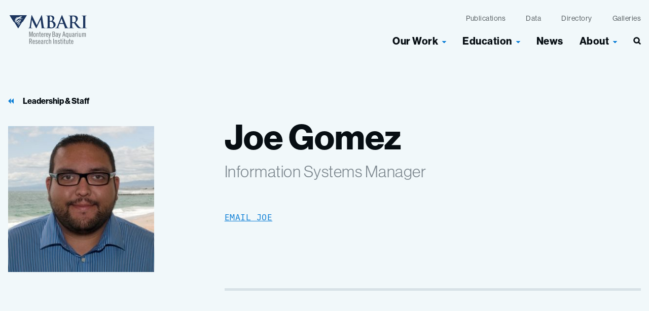

--- FILE ---
content_type: text/html; charset=UTF-8
request_url: https://www.mbari.org/person/joe-gomez/
body_size: 35052
content:
<!doctype html>
<html lang="en-US" class="no-js">
<head>
    <meta charset="utf-8">
    <meta http-equiv="x-ua-compatible" content="ie=edge">
    <meta name="viewport" content="width=device-width, initial-scale=1, shrink-to-fit=no">
    <link rel="stylesheet" href="https://use.typekit.net/iub8lpg.css">
    <script>
        // Prevents flash of unstyle cotnent for JS manipulated elements.
		document.querySelector('html').classList.remove('no-js');
    </script>
    <meta name='robots' content='index, follow, max-image-preview:large, max-snippet:-1, max-video-preview:-1' />
	<style>img:is([sizes="auto" i], [sizes^="auto," i]) { contain-intrinsic-size: 3000px 1500px }</style>
	
	<!-- This site is optimized with the Yoast SEO plugin v26.3 - https://yoast.com/wordpress/plugins/seo/ -->
	<title>Joe Gomez &#8226; MBARI</title>
	<link rel="canonical" href="https://www.mbari.org/person/joe-gomez/" />
	<meta property="og:locale" content="en_US" />
	<meta property="og:type" content="article" />
	<meta property="og:title" content="Joe Gomez &#8226; MBARI" />
	<meta property="og:url" content="https://www.mbari.org/person/joe-gomez/" />
	<meta property="og:site_name" content="MBARI" />
	<meta property="article:publisher" content="https://www.facebook.com/MBARInews" />
	<meta property="article:modified_time" content="2022-12-01T16:53:03+00:00" />
	<meta property="og:image" content="https://www.mbari.org/wp-content/uploads/Gomez_Joe.jpg" />
	<meta property="og:image:width" content="960" />
	<meta property="og:image:height" content="960" />
	<meta property="og:image:type" content="image/jpeg" />
	<meta name="twitter:card" content="summary_large_image" />
	<meta name="twitter:site" content="@MBARI_news" />
	<script type="application/ld+json" class="yoast-schema-graph">{"@context":"https://schema.org","@graph":[{"@type":"WebPage","@id":"https://www.mbari.org/person/joe-gomez/","url":"https://www.mbari.org/person/joe-gomez/","name":"Joe Gomez &#8226; MBARI","isPartOf":{"@id":"https://www.mbari.org/#website"},"primaryImageOfPage":{"@id":"https://www.mbari.org/person/joe-gomez/#primaryimage"},"image":{"@id":"https://www.mbari.org/person/joe-gomez/#primaryimage"},"thumbnailUrl":"https://www.mbari.org/wp-content/uploads/Gomez_Joe.jpg","datePublished":"2022-05-17T22:20:32+00:00","dateModified":"2022-12-01T16:53:03+00:00","breadcrumb":{"@id":"https://www.mbari.org/person/joe-gomez/#breadcrumb"},"inLanguage":"en-US","potentialAction":[{"@type":"ReadAction","target":["https://www.mbari.org/person/joe-gomez/"]}]},{"@type":"ImageObject","inLanguage":"en-US","@id":"https://www.mbari.org/person/joe-gomez/#primaryimage","url":"https://www.mbari.org/wp-content/uploads/Gomez_Joe.jpg","contentUrl":"https://www.mbari.org/wp-content/uploads/Gomez_Joe.jpg","width":960,"height":960},{"@type":"BreadcrumbList","@id":"https://www.mbari.org/person/joe-gomez/#breadcrumb","itemListElement":[{"@type":"ListItem","position":1,"name":"Home","item":"https://www.mbari.org/"},{"@type":"ListItem","position":2,"name":"Joe Gomez"}]},{"@type":"WebSite","@id":"https://www.mbari.org/#website","url":"https://www.mbari.org/","name":"MBARI","description":"Monterey Bay Aquarium Research Institute","publisher":{"@id":"https://www.mbari.org/#organization"},"potentialAction":[{"@type":"SearchAction","target":{"@type":"EntryPoint","urlTemplate":"https://www.mbari.org/?s={search_term_string}"},"query-input":{"@type":"PropertyValueSpecification","valueRequired":true,"valueName":"search_term_string"}}],"inLanguage":"en-US"},{"@type":"Organization","@id":"https://www.mbari.org/#organization","name":"Monterey Bay Aquarium Research Institute (MBARI)","url":"https://www.mbari.org/","logo":{"@type":"ImageObject","inLanguage":"en-US","@id":"https://www.mbari.org/#/schema/logo/image/","url":"https://www.mbari.org/wp-content/uploads/mbari-organization-logo.png","contentUrl":"https://www.mbari.org/wp-content/uploads/mbari-organization-logo.png","width":112,"height":112,"caption":"Monterey Bay Aquarium Research Institute (MBARI)"},"image":{"@id":"https://www.mbari.org/#/schema/logo/image/"},"sameAs":["https://www.facebook.com/MBARInews","https://x.com/MBARI_news","https://www.instagram.com/mbari_news/","https://www.linkedin.com/company/monterey-bay-aquarium-research-institute-mbari-/","https://www.youtube.com/user/MBARIvideo","https://en.wikipedia.org/wiki/Monterey_Bay_Aquarium_Research_Institute"]}]}</script>
	<!-- / Yoast SEO plugin. -->


<link rel='dns-prefetch' href='//www.googletagmanager.com' />
<script type="text/javascript">
/* <![CDATA[ */
window._wpemojiSettings = {"baseUrl":"https:\/\/s.w.org\/images\/core\/emoji\/16.0.1\/72x72\/","ext":".png","svgUrl":"https:\/\/s.w.org\/images\/core\/emoji\/16.0.1\/svg\/","svgExt":".svg","source":{"concatemoji":"https:\/\/www.mbari.org\/wp-includes\/js\/wp-emoji-release.min.js?ver=6.8.3"}};
/*! This file is auto-generated */
!function(s,n){var o,i,e;function c(e){try{var t={supportTests:e,timestamp:(new Date).valueOf()};sessionStorage.setItem(o,JSON.stringify(t))}catch(e){}}function p(e,t,n){e.clearRect(0,0,e.canvas.width,e.canvas.height),e.fillText(t,0,0);var t=new Uint32Array(e.getImageData(0,0,e.canvas.width,e.canvas.height).data),a=(e.clearRect(0,0,e.canvas.width,e.canvas.height),e.fillText(n,0,0),new Uint32Array(e.getImageData(0,0,e.canvas.width,e.canvas.height).data));return t.every(function(e,t){return e===a[t]})}function u(e,t){e.clearRect(0,0,e.canvas.width,e.canvas.height),e.fillText(t,0,0);for(var n=e.getImageData(16,16,1,1),a=0;a<n.data.length;a++)if(0!==n.data[a])return!1;return!0}function f(e,t,n,a){switch(t){case"flag":return n(e,"\ud83c\udff3\ufe0f\u200d\u26a7\ufe0f","\ud83c\udff3\ufe0f\u200b\u26a7\ufe0f")?!1:!n(e,"\ud83c\udde8\ud83c\uddf6","\ud83c\udde8\u200b\ud83c\uddf6")&&!n(e,"\ud83c\udff4\udb40\udc67\udb40\udc62\udb40\udc65\udb40\udc6e\udb40\udc67\udb40\udc7f","\ud83c\udff4\u200b\udb40\udc67\u200b\udb40\udc62\u200b\udb40\udc65\u200b\udb40\udc6e\u200b\udb40\udc67\u200b\udb40\udc7f");case"emoji":return!a(e,"\ud83e\udedf")}return!1}function g(e,t,n,a){var r="undefined"!=typeof WorkerGlobalScope&&self instanceof WorkerGlobalScope?new OffscreenCanvas(300,150):s.createElement("canvas"),o=r.getContext("2d",{willReadFrequently:!0}),i=(o.textBaseline="top",o.font="600 32px Arial",{});return e.forEach(function(e){i[e]=t(o,e,n,a)}),i}function t(e){var t=s.createElement("script");t.src=e,t.defer=!0,s.head.appendChild(t)}"undefined"!=typeof Promise&&(o="wpEmojiSettingsSupports",i=["flag","emoji"],n.supports={everything:!0,everythingExceptFlag:!0},e=new Promise(function(e){s.addEventListener("DOMContentLoaded",e,{once:!0})}),new Promise(function(t){var n=function(){try{var e=JSON.parse(sessionStorage.getItem(o));if("object"==typeof e&&"number"==typeof e.timestamp&&(new Date).valueOf()<e.timestamp+604800&&"object"==typeof e.supportTests)return e.supportTests}catch(e){}return null}();if(!n){if("undefined"!=typeof Worker&&"undefined"!=typeof OffscreenCanvas&&"undefined"!=typeof URL&&URL.createObjectURL&&"undefined"!=typeof Blob)try{var e="postMessage("+g.toString()+"("+[JSON.stringify(i),f.toString(),p.toString(),u.toString()].join(",")+"));",a=new Blob([e],{type:"text/javascript"}),r=new Worker(URL.createObjectURL(a),{name:"wpTestEmojiSupports"});return void(r.onmessage=function(e){c(n=e.data),r.terminate(),t(n)})}catch(e){}c(n=g(i,f,p,u))}t(n)}).then(function(e){for(var t in e)n.supports[t]=e[t],n.supports.everything=n.supports.everything&&n.supports[t],"flag"!==t&&(n.supports.everythingExceptFlag=n.supports.everythingExceptFlag&&n.supports[t]);n.supports.everythingExceptFlag=n.supports.everythingExceptFlag&&!n.supports.flag,n.DOMReady=!1,n.readyCallback=function(){n.DOMReady=!0}}).then(function(){return e}).then(function(){var e;n.supports.everything||(n.readyCallback(),(e=n.source||{}).concatemoji?t(e.concatemoji):e.wpemoji&&e.twemoji&&(t(e.twemoji),t(e.wpemoji)))}))}((window,document),window._wpemojiSettings);
/* ]]> */
</script>
<style id='wp-emoji-styles-inline-css' type='text/css'>

	img.wp-smiley, img.emoji {
		display: inline !important;
		border: none !important;
		box-shadow: none !important;
		height: 1em !important;
		width: 1em !important;
		margin: 0 0.07em !important;
		vertical-align: -0.1em !important;
		background: none !important;
		padding: 0 !important;
	}
</style>
<link rel='stylesheet' id='wp-block-library-css' href='https://www.mbari.org/wp-includes/css/dist/block-library/style.min.css?ver=6.8.3' type='text/css' media='all' />
<style id='safe-svg-svg-icon-style-inline-css' type='text/css'>
.safe-svg-cover{text-align:center}.safe-svg-cover .safe-svg-inside{display:inline-block;max-width:100%}.safe-svg-cover svg{fill:currentColor;height:100%;max-height:100%;max-width:100%;width:100%}

</style>
<style id='global-styles-inline-css' type='text/css'>
:root{--wp--preset--aspect-ratio--square: 1;--wp--preset--aspect-ratio--4-3: 4/3;--wp--preset--aspect-ratio--3-4: 3/4;--wp--preset--aspect-ratio--3-2: 3/2;--wp--preset--aspect-ratio--2-3: 2/3;--wp--preset--aspect-ratio--16-9: 16/9;--wp--preset--aspect-ratio--9-16: 9/16;--wp--preset--color--black: #000000;--wp--preset--color--cyan-bluish-gray: #abb8c3;--wp--preset--color--white: #ffffff;--wp--preset--color--pale-pink: #f78da7;--wp--preset--color--vivid-red: #cf2e2e;--wp--preset--color--luminous-vivid-orange: #ff6900;--wp--preset--color--luminous-vivid-amber: #fcb900;--wp--preset--color--light-green-cyan: #7bdcb5;--wp--preset--color--vivid-green-cyan: #00d084;--wp--preset--color--pale-cyan-blue: #8ed1fc;--wp--preset--color--vivid-cyan-blue: #0693e3;--wp--preset--color--vivid-purple: #9b51e0;--wp--preset--gradient--vivid-cyan-blue-to-vivid-purple: linear-gradient(135deg,rgba(6,147,227,1) 0%,rgb(155,81,224) 100%);--wp--preset--gradient--light-green-cyan-to-vivid-green-cyan: linear-gradient(135deg,rgb(122,220,180) 0%,rgb(0,208,130) 100%);--wp--preset--gradient--luminous-vivid-amber-to-luminous-vivid-orange: linear-gradient(135deg,rgba(252,185,0,1) 0%,rgba(255,105,0,1) 100%);--wp--preset--gradient--luminous-vivid-orange-to-vivid-red: linear-gradient(135deg,rgba(255,105,0,1) 0%,rgb(207,46,46) 100%);--wp--preset--gradient--very-light-gray-to-cyan-bluish-gray: linear-gradient(135deg,rgb(238,238,238) 0%,rgb(169,184,195) 100%);--wp--preset--gradient--cool-to-warm-spectrum: linear-gradient(135deg,rgb(74,234,220) 0%,rgb(151,120,209) 20%,rgb(207,42,186) 40%,rgb(238,44,130) 60%,rgb(251,105,98) 80%,rgb(254,248,76) 100%);--wp--preset--gradient--blush-light-purple: linear-gradient(135deg,rgb(255,206,236) 0%,rgb(152,150,240) 100%);--wp--preset--gradient--blush-bordeaux: linear-gradient(135deg,rgb(254,205,165) 0%,rgb(254,45,45) 50%,rgb(107,0,62) 100%);--wp--preset--gradient--luminous-dusk: linear-gradient(135deg,rgb(255,203,112) 0%,rgb(199,81,192) 50%,rgb(65,88,208) 100%);--wp--preset--gradient--pale-ocean: linear-gradient(135deg,rgb(255,245,203) 0%,rgb(182,227,212) 50%,rgb(51,167,181) 100%);--wp--preset--gradient--electric-grass: linear-gradient(135deg,rgb(202,248,128) 0%,rgb(113,206,126) 100%);--wp--preset--gradient--midnight: linear-gradient(135deg,rgb(2,3,129) 0%,rgb(40,116,252) 100%);--wp--preset--font-size--small: 13px;--wp--preset--font-size--medium: 20px;--wp--preset--font-size--large: 36px;--wp--preset--font-size--x-large: 42px;--wp--preset--spacing--20: 0.44rem;--wp--preset--spacing--30: 0.67rem;--wp--preset--spacing--40: 1rem;--wp--preset--spacing--50: 1.5rem;--wp--preset--spacing--60: 2.25rem;--wp--preset--spacing--70: 3.38rem;--wp--preset--spacing--80: 5.06rem;--wp--preset--shadow--natural: 6px 6px 9px rgba(0, 0, 0, 0.2);--wp--preset--shadow--deep: 12px 12px 50px rgba(0, 0, 0, 0.4);--wp--preset--shadow--sharp: 6px 6px 0px rgba(0, 0, 0, 0.2);--wp--preset--shadow--outlined: 6px 6px 0px -3px rgba(255, 255, 255, 1), 6px 6px rgba(0, 0, 0, 1);--wp--preset--shadow--crisp: 6px 6px 0px rgba(0, 0, 0, 1);}:where(body) { margin: 0; }.wp-site-blocks > .alignleft { float: left; margin-right: 2em; }.wp-site-blocks > .alignright { float: right; margin-left: 2em; }.wp-site-blocks > .aligncenter { justify-content: center; margin-left: auto; margin-right: auto; }:where(.is-layout-flex){gap: 0.5em;}:where(.is-layout-grid){gap: 0.5em;}.is-layout-flow > .alignleft{float: left;margin-inline-start: 0;margin-inline-end: 2em;}.is-layout-flow > .alignright{float: right;margin-inline-start: 2em;margin-inline-end: 0;}.is-layout-flow > .aligncenter{margin-left: auto !important;margin-right: auto !important;}.is-layout-constrained > .alignleft{float: left;margin-inline-start: 0;margin-inline-end: 2em;}.is-layout-constrained > .alignright{float: right;margin-inline-start: 2em;margin-inline-end: 0;}.is-layout-constrained > .aligncenter{margin-left: auto !important;margin-right: auto !important;}.is-layout-constrained > :where(:not(.alignleft):not(.alignright):not(.alignfull)){margin-left: auto !important;margin-right: auto !important;}body .is-layout-flex{display: flex;}.is-layout-flex{flex-wrap: wrap;align-items: center;}.is-layout-flex > :is(*, div){margin: 0;}body .is-layout-grid{display: grid;}.is-layout-grid > :is(*, div){margin: 0;}body{padding-top: 0px;padding-right: 0px;padding-bottom: 0px;padding-left: 0px;}a:where(:not(.wp-element-button)){text-decoration: underline;}:root :where(.wp-element-button, .wp-block-button__link){background-color: #32373c;border-width: 0;color: #fff;font-family: inherit;font-size: inherit;line-height: inherit;padding: calc(0.667em + 2px) calc(1.333em + 2px);text-decoration: none;}.has-black-color{color: var(--wp--preset--color--black) !important;}.has-cyan-bluish-gray-color{color: var(--wp--preset--color--cyan-bluish-gray) !important;}.has-white-color{color: var(--wp--preset--color--white) !important;}.has-pale-pink-color{color: var(--wp--preset--color--pale-pink) !important;}.has-vivid-red-color{color: var(--wp--preset--color--vivid-red) !important;}.has-luminous-vivid-orange-color{color: var(--wp--preset--color--luminous-vivid-orange) !important;}.has-luminous-vivid-amber-color{color: var(--wp--preset--color--luminous-vivid-amber) !important;}.has-light-green-cyan-color{color: var(--wp--preset--color--light-green-cyan) !important;}.has-vivid-green-cyan-color{color: var(--wp--preset--color--vivid-green-cyan) !important;}.has-pale-cyan-blue-color{color: var(--wp--preset--color--pale-cyan-blue) !important;}.has-vivid-cyan-blue-color{color: var(--wp--preset--color--vivid-cyan-blue) !important;}.has-vivid-purple-color{color: var(--wp--preset--color--vivid-purple) !important;}.has-black-background-color{background-color: var(--wp--preset--color--black) !important;}.has-cyan-bluish-gray-background-color{background-color: var(--wp--preset--color--cyan-bluish-gray) !important;}.has-white-background-color{background-color: var(--wp--preset--color--white) !important;}.has-pale-pink-background-color{background-color: var(--wp--preset--color--pale-pink) !important;}.has-vivid-red-background-color{background-color: var(--wp--preset--color--vivid-red) !important;}.has-luminous-vivid-orange-background-color{background-color: var(--wp--preset--color--luminous-vivid-orange) !important;}.has-luminous-vivid-amber-background-color{background-color: var(--wp--preset--color--luminous-vivid-amber) !important;}.has-light-green-cyan-background-color{background-color: var(--wp--preset--color--light-green-cyan) !important;}.has-vivid-green-cyan-background-color{background-color: var(--wp--preset--color--vivid-green-cyan) !important;}.has-pale-cyan-blue-background-color{background-color: var(--wp--preset--color--pale-cyan-blue) !important;}.has-vivid-cyan-blue-background-color{background-color: var(--wp--preset--color--vivid-cyan-blue) !important;}.has-vivid-purple-background-color{background-color: var(--wp--preset--color--vivid-purple) !important;}.has-black-border-color{border-color: var(--wp--preset--color--black) !important;}.has-cyan-bluish-gray-border-color{border-color: var(--wp--preset--color--cyan-bluish-gray) !important;}.has-white-border-color{border-color: var(--wp--preset--color--white) !important;}.has-pale-pink-border-color{border-color: var(--wp--preset--color--pale-pink) !important;}.has-vivid-red-border-color{border-color: var(--wp--preset--color--vivid-red) !important;}.has-luminous-vivid-orange-border-color{border-color: var(--wp--preset--color--luminous-vivid-orange) !important;}.has-luminous-vivid-amber-border-color{border-color: var(--wp--preset--color--luminous-vivid-amber) !important;}.has-light-green-cyan-border-color{border-color: var(--wp--preset--color--light-green-cyan) !important;}.has-vivid-green-cyan-border-color{border-color: var(--wp--preset--color--vivid-green-cyan) !important;}.has-pale-cyan-blue-border-color{border-color: var(--wp--preset--color--pale-cyan-blue) !important;}.has-vivid-cyan-blue-border-color{border-color: var(--wp--preset--color--vivid-cyan-blue) !important;}.has-vivid-purple-border-color{border-color: var(--wp--preset--color--vivid-purple) !important;}.has-vivid-cyan-blue-to-vivid-purple-gradient-background{background: var(--wp--preset--gradient--vivid-cyan-blue-to-vivid-purple) !important;}.has-light-green-cyan-to-vivid-green-cyan-gradient-background{background: var(--wp--preset--gradient--light-green-cyan-to-vivid-green-cyan) !important;}.has-luminous-vivid-amber-to-luminous-vivid-orange-gradient-background{background: var(--wp--preset--gradient--luminous-vivid-amber-to-luminous-vivid-orange) !important;}.has-luminous-vivid-orange-to-vivid-red-gradient-background{background: var(--wp--preset--gradient--luminous-vivid-orange-to-vivid-red) !important;}.has-very-light-gray-to-cyan-bluish-gray-gradient-background{background: var(--wp--preset--gradient--very-light-gray-to-cyan-bluish-gray) !important;}.has-cool-to-warm-spectrum-gradient-background{background: var(--wp--preset--gradient--cool-to-warm-spectrum) !important;}.has-blush-light-purple-gradient-background{background: var(--wp--preset--gradient--blush-light-purple) !important;}.has-blush-bordeaux-gradient-background{background: var(--wp--preset--gradient--blush-bordeaux) !important;}.has-luminous-dusk-gradient-background{background: var(--wp--preset--gradient--luminous-dusk) !important;}.has-pale-ocean-gradient-background{background: var(--wp--preset--gradient--pale-ocean) !important;}.has-electric-grass-gradient-background{background: var(--wp--preset--gradient--electric-grass) !important;}.has-midnight-gradient-background{background: var(--wp--preset--gradient--midnight) !important;}.has-small-font-size{font-size: var(--wp--preset--font-size--small) !important;}.has-medium-font-size{font-size: var(--wp--preset--font-size--medium) !important;}.has-large-font-size{font-size: var(--wp--preset--font-size--large) !important;}.has-x-large-font-size{font-size: var(--wp--preset--font-size--x-large) !important;}
:where(.wp-block-post-template.is-layout-flex){gap: 1.25em;}:where(.wp-block-post-template.is-layout-grid){gap: 1.25em;}
:where(.wp-block-columns.is-layout-flex){gap: 2em;}:where(.wp-block-columns.is-layout-grid){gap: 2em;}
:root :where(.wp-block-pullquote){font-size: 1.5em;line-height: 1.6;}
</style>
<link rel='stylesheet' id='vc_extend-css' href='https://www.mbari.org/wp-content/plugins/vc-visceral-addons/assets/vc_extend.css?ver=6.8.3' type='text/css' media='all' />
<link rel='stylesheet' id='searchwp-forms-css' href='https://www.mbari.org/wp-content/plugins/searchwp/assets/css/frontend/search-forms.min.css?ver=4.5.3' type='text/css' media='all' />
<link rel='stylesheet' id='sage/main.css-css' href='https://www.mbari.org/wp-content/themes/mbari/dist/styles/main.css' type='text/css' media='all' />
<script type="text/javascript" src="https://www.mbari.org/wp-includes/js/jquery/jquery.min.js?ver=3.7.1" id="jquery-core-js"></script>
<script type="text/javascript" src="https://www.mbari.org/wp-includes/js/jquery/jquery-migrate.min.js?ver=3.4.1" id="jquery-migrate-js"></script>
<script type="text/javascript" src="https://www.mbari.org/wp-content/plugins/vc-visceral-addons/assets/vc_extend.js?ver=6.8.3" id="vc_extend_js-js"></script>
<script type="text/javascript" src="https://www.mbari.org/wp-content/plugins/vc-visceral-addons/assets/waypoints.js?ver=6.8.3" id="waypoints-js"></script>
<script type="text/javascript" src="https://www.mbari.org/wp-content/plugins/vc-visceral-addons/assets/counterup.js?ver=6.8.3" id="counterup-js"></script>
<link rel="https://api.w.org/" href="https://www.mbari.org/wp-json/" /><link rel="alternate" title="JSON" type="application/json" href="https://www.mbari.org/wp-json/wp/v2/person/83054" /><link rel="EditURI" type="application/rsd+xml" title="RSD" href="https://www.mbari.org/xmlrpc.php?rsd" />
<meta name="generator" content="WordPress 6.8.3" />
<link rel='shortlink' href='https://www.mbari.org/?p=83054' />
<link rel="alternate" title="oEmbed (JSON)" type="application/json+oembed" href="https://www.mbari.org/wp-json/oembed/1.0/embed?url=https%3A%2F%2Fwww.mbari.org%2Fperson%2Fjoe-gomez%2F" />
<link rel="alternate" title="oEmbed (XML)" type="text/xml+oembed" href="https://www.mbari.org/wp-json/oembed/1.0/embed?url=https%3A%2F%2Fwww.mbari.org%2Fperson%2Fjoe-gomez%2F&#038;format=xml" />
<meta name="generator" content="Site Kit by Google 1.165.0" /><!-- Stream WordPress user activity plugin v4.1.1 -->
<meta name="generator" content="Elementor 3.30.4; features: additional_custom_breakpoints; settings: css_print_method-external, google_font-enabled, font_display-auto">
			<style>
				.e-con.e-parent:nth-of-type(n+4):not(.e-lazyloaded):not(.e-no-lazyload),
				.e-con.e-parent:nth-of-type(n+4):not(.e-lazyloaded):not(.e-no-lazyload) * {
					background-image: none !important;
				}
				@media screen and (max-height: 1024px) {
					.e-con.e-parent:nth-of-type(n+3):not(.e-lazyloaded):not(.e-no-lazyload),
					.e-con.e-parent:nth-of-type(n+3):not(.e-lazyloaded):not(.e-no-lazyload) * {
						background-image: none !important;
					}
				}
				@media screen and (max-height: 640px) {
					.e-con.e-parent:nth-of-type(n+2):not(.e-lazyloaded):not(.e-no-lazyload),
					.e-con.e-parent:nth-of-type(n+2):not(.e-lazyloaded):not(.e-no-lazyload) * {
						background-image: none !important;
					}
				}
			</style>
			
<!-- Google Tag Manager snippet added by Site Kit -->
<script type="text/javascript">
/* <![CDATA[ */

			( function( w, d, s, l, i ) {
				w[l] = w[l] || [];
				w[l].push( {'gtm.start': new Date().getTime(), event: 'gtm.js'} );
				var f = d.getElementsByTagName( s )[0],
					j = d.createElement( s ), dl = l != 'dataLayer' ? '&l=' + l : '';
				j.async = true;
				j.src = 'https://www.googletagmanager.com/gtm.js?id=' + i + dl;
				f.parentNode.insertBefore( j, f );
			} )( window, document, 'script', 'dataLayer', 'GTM-PTB9KNX' );
			
/* ]]> */
</script>

<!-- End Google Tag Manager snippet added by Site Kit -->
<link rel="icon" href="https://www.mbari.org/wp-content/uploads/2022/06/cropped-mbari-favicon-3-32x32.png" sizes="32x32" />
<link rel="icon" href="https://www.mbari.org/wp-content/uploads/2022/06/cropped-mbari-favicon-3-192x192.png" sizes="192x192" />
<link rel="apple-touch-icon" href="https://www.mbari.org/wp-content/uploads/2022/06/cropped-mbari-favicon-3-180x180.png" />
<meta name="msapplication-TileImage" content="https://www.mbari.org/wp-content/uploads/2022/06/cropped-mbari-favicon-3-270x270.png" />
</head>
<body class="wp-singular person-template-default single single-person postid-83054 wp-theme-mbariresources joe-gomez app-data index-data singular-data single-data single-person-data single-person-joe-gomez-data elementor-default elementor-kit-82940" role="document">
    <div class="pre-loader" id="pre-loader"></div>
    <a id="skip-to-content" href="#main-content" class="no-print"
        aria-label="Skip to content">Skip to content</a>
        <header class="site-header  site-header--dark-text ">
    <div class="site-header__inner container">
        <a class="site-header__brand" href="https://www.mbari.org/"><span
                class="screen-reader-text">MBARI</span>
            <svg width="157" height="59" viewBox="0 0 157 59" fill="none" xmlns="http://www.w3.org/2000/svg">
    <path fill-rule="evenodd" clip-rule="evenodd" d="M48.27 34V44.43H47.05V35.72L45.1 44.36L45.08 44.44H44.2L44.18 44.36L42.22 35.72V44.44H41V34H42.94L42.96 34.08L44.65 41.45L46.31 34.08L46.33 34H48.27ZM45.12 39.82L44.68 41.78H44.69V41.82L45.12 39.82ZM42.12 35.06L42.1 34.97L42.12 37.71V35.06ZM46.551 37.461L47.1 35.04V34.95L46.551 37.461ZM68.8498 42.14H68.7598L68.7398 42.22C68.6298 42.82 68.3398 43.53 67.5998 43.53C66.8098 43.53 66.3198 43.15 66.3198 41.23V40.92H69.7898V40.34C69.7898 38.01 68.9498 36.72 67.4398 36.72C65.8098 36.72 65.0898 37.93 65.0898 40.65C65.0898 43.37 65.8198 44.58 67.4398 44.58C68.0498 44.58 68.6298 44.35 69.0798 43.94C69.5298 43.53 69.8098 42.97 69.8698 42.36V42.26H69.7798L68.8398 42.13L68.8498 42.14ZM66.3298 39.87C66.3698 38.01 66.9498 37.77 67.4598 37.77C68.2498 37.77 68.5498 38.32 68.5898 39.87H66.3298ZM72.2903 36.87V37.61C72.8503 36.88 73.3303 36.75 74.1103 36.75H74.2103V37.89H74.1103C73.4003 37.89 72.8603 38.1 72.3203 39.12V44.44H71.1003V44.34L71.0703 36.97V36.87H72.2903ZM72.3443 37.723C72.3636 37.6954 72.3826 37.6683 72.4003 37.64C72.3823 37.6653 72.3629 37.6906 72.3432 37.7163L72.3431 37.7164C72.3082 37.7619 72.2722 37.8089 72.2403 37.86V37.89C72.2726 37.8254 72.3091 37.7733 72.3443 37.723ZM72.2903 51.0399V51.7799C72.8503 51.0499 73.3303 50.9199 74.1103 50.9199H74.2103V52.0599H74.1103C73.4003 52.0599 72.8603 52.2699 72.3203 53.2899V58.6099H71.1003V58.5099L71.0703 51.1399V51.0399H72.2903ZM72.341 51.8903C72.3615 51.8598 72.3816 51.8299 72.4003 51.7999C72.3822 51.8252 72.3629 51.8505 72.3431 51.8763C72.3082 51.9218 72.2722 51.9688 72.2403 52.0199V52.0499C72.2716 51.9936 72.3068 51.9412 72.341 51.8903ZM78.1396 56.0899H78.0496V56.1799C77.8696 57.4599 77.5096 57.7099 76.9496 57.7099C76.1796 57.7099 75.8196 57.2799 75.8196 54.8299C75.8196 52.3799 76.1896 51.9499 76.9496 51.9499C77.3496 51.9499 77.8996 52.0899 78.0096 53.3299V53.4199H79.2196L79.1996 53.3099C78.9796 51.6899 78.2396 50.8999 76.9496 50.8999C75.3196 50.8999 74.5996 52.1099 74.5996 54.8299C74.5996 57.5499 75.3296 58.7599 76.9496 58.7599C78.2296 58.7599 79.0396 57.8499 79.2296 56.2099V56.0999H78.1396V56.0899ZM69.2098 53.0999V57.2199L69.2198 57.2399C69.1898 57.6599 69.2498 58.0999 69.3998 58.4999L69.4498 58.6399H68.1598L68.1398 58.5599L68.0498 58.1099C67.6398 58.4799 67.1098 58.7199 66.5498 58.7899H66.4198C66.1898 58.7899 65.9698 58.7499 65.7598 58.6699C65.5098 58.5699 65.2798 58.4299 65.0898 58.2399C64.8898 58.0499 64.7498 57.8199 64.6498 57.5699C64.5598 57.3199 64.5098 57.0499 64.5298 56.7899C64.5298 55.0699 66.3098 54.0399 67.9998 53.6499V53.2099C67.9998 52.4599 67.6298 51.9899 67.0398 51.9899C66.3398 51.9899 65.9698 52.6899 65.8598 53.3499L65.8398 53.4499L65.7398 53.4299L64.7998 53.2599L64.6998 53.2399L64.7198 53.1399C64.9598 51.7399 65.8098 50.8999 66.9998 50.8999C68.3598 50.8999 69.2098 51.7399 69.2098 53.0999ZM66.6798 57.7099C66.9398 57.6799 67.1898 57.5999 67.4198 57.4799C67.6498 57.3599 67.8398 57.1999 67.9898 57.0099V54.6899C67.2198 54.9399 65.7398 55.5599 65.7398 56.6799C65.7398 57.3699 66.0398 57.7099 66.6798 57.7099ZM67.9251 58.0359L67.9046 58.0555L67.8885 58.0712L67.8798 58.0799C67.9398 58.0299 67.9998 57.9799 68.0498 57.9299V57.8999C68.0124 57.9522 67.9694 57.9934 67.9251 58.0359ZM51.5295 56.3199H51.4395L51.4195 56.3999C51.3095 56.9999 51.0195 57.7099 50.2795 57.7099C49.4895 57.7099 48.9995 57.3299 48.9995 55.4099V55.0999H52.4695V54.5199C52.4695 52.1899 51.6295 50.8999 50.1195 50.8999C48.4895 50.8999 47.7695 52.1099 47.7695 54.8299C47.7695 57.5499 48.4995 58.7599 50.1195 58.7599C50.7295 58.7599 51.3095 58.5299 51.7595 58.1199C52.2095 57.7099 52.4895 57.1499 52.5495 56.5399V56.4399H52.4595L51.5095 56.3099L51.5295 56.3199ZM49.0095 54.0499C49.0495 52.1899 49.6295 51.9499 50.1395 51.9499C50.9295 51.9499 51.2295 52.4999 51.2695 54.0499H49.0095ZM46.2204 52.5199C45.9304 52.9599 45.5004 53.3099 45.0104 53.4999H45.0004L46.7004 58.4799L46.7504 58.6099H45.3804L45.3604 58.5399L43.7404 53.7599L42.4604 53.8099V58.6099H41.1504V48.1799H43.7204C45.5204 48.1799 46.6304 49.2299 46.6304 50.9199C46.6704 51.4799 46.5304 52.0499 46.2204 52.5199ZM43.3104 49.3099H42.4604V52.6499H43.3104C44.7304 52.6499 45.3104 52.1699 45.3104 50.9799C45.3104 49.7899 44.7304 49.3099 43.3104 49.3099ZM78.3098 42.14H78.2198L78.1998 42.22C78.0898 42.82 77.7998 43.53 77.0598 43.53C76.2698 43.53 75.7798 43.15 75.7798 41.23V40.92H79.2498V40.34C79.2498 38.01 78.4098 36.72 76.8998 36.72C75.2698 36.72 74.5498 37.93 74.5498 40.65C74.5498 43.37 75.2798 44.58 76.8998 44.58C77.5098 44.58 78.0898 44.35 78.5398 43.94C78.9898 43.53 79.2698 42.97 79.3298 42.36V42.26H79.2398L78.2898 42.13L78.3098 42.14ZM75.7898 39.87C75.8298 38.01 76.4098 37.77 76.9198 37.77C77.7098 37.77 78.0098 38.32 78.0498 39.87H75.7898ZM63 34.3999V36.8699H64.36V37.9199H63V42.9999C62.99 43.0799 63 43.1699 63.03 43.2499C63.05 43.3299 63.1 43.3999 63.16 43.4599C63.22 43.5199 63.29 43.5599 63.37 43.5899C63.43 43.6099 63.49 43.6199 63.56 43.6199H63.62C63.83 43.5999 64.03 43.5499 64.22 43.4799L64.36 43.4299V44.4099L64.29 44.4299C63.99 44.5299 63.67 44.5799 63.35 44.5799H63.32C62.3 44.5799 61.8 44.0299 61.8 42.8899V37.9199H60.81V37.8199L60.79 36.9699V36.8699H61.78V34.3999H63ZM101.39 44.3001C101.25 45.0001 100.89 45.8101 99.9604 45.8101H99.5504V46.8401H100.17C101.38 46.8401 102.17 45.9801 102.59 44.2001L104.28 36.9801L104.31 36.8601H103.05L103.03 36.9401L101.97 42.2101L100.67 36.9401L100.65 36.8601H100.57L99.5304 36.8801H99.4004L99.4304 37.0101L101.38 44.3001H101.39ZM102.02 42.5901V42.5501L102.3 41.1301L102.02 42.5901ZM103.89 38.2101L104.17 36.9601H104.18L103.89 38.2101ZM59.8402 38.76V44.44L59.8502 44.45H58.6502V38.9C58.6502 37.91 58.2902 37.78 57.9402 37.78C57.4302 37.78 57.0702 38.09 56.6202 38.62V44.44H55.4102V36.87H56.5502V37.53C56.9702 37.12 57.5202 36.84 58.1002 36.73H58.1202C59.2602 36.73 59.8402 37.41 59.8402 38.76ZM56.6471 37.5842C56.5929 37.641 56.5417 37.7007 56.5002 37.77V37.73C56.5481 37.6752 56.596 37.6299 56.6471 37.5842ZM62.5598 56.3199H62.4698L62.4498 56.3999C62.3398 56.9999 62.0498 57.7099 61.3098 57.7099C60.5198 57.7099 60.0298 57.3299 60.0298 55.4099V55.0999H63.4998V54.5199C63.4998 52.1899 62.6598 50.8999 61.1498 50.8999C59.5198 50.8999 58.7998 52.1099 58.7998 54.8299C58.7998 57.5499 59.5298 58.7599 61.1498 58.7599C61.7598 58.7599 62.3398 58.5299 62.7898 58.1199C63.2398 57.7099 63.5198 57.1499 63.5798 56.5399V56.4399H63.4898L62.5398 56.3099L62.5598 56.3199ZM60.0398 54.0499C60.0798 52.1899 60.6598 51.9499 61.1698 51.9499C61.9598 51.9499 62.2598 52.4999 62.2998 54.0499H60.0398ZM49.3701 40.66C49.3701 37.94 50.0901 36.73 51.7201 36.73C53.3401 36.73 54.0701 37.94 54.0701 40.66C54.0701 43.38 53.3401 44.59 51.7201 44.59C50.1001 44.59 49.3701 43.38 49.3701 40.66ZM51.7201 43.54C52.4801 43.54 52.8501 43.11 52.8501 40.66C52.8501 38.21 52.4801 37.78 51.7201 37.78C50.9601 37.78 50.5901 38.21 50.5901 40.66C50.5901 43.11 50.9601 43.54 51.7201 43.54ZM56.0598 54.1201C55.3798 53.7001 54.7898 53.3301 54.7898 52.7101C54.7898 52.6001 54.7898 52.5101 54.8298 52.4101C54.8698 52.3101 54.9198 52.2301 54.9798 52.1601C55.0498 52.0901 55.1298 52.0301 55.2198 51.9901C55.3098 51.9501 55.4098 51.9301 55.5098 51.9301C56.2298 51.9301 56.4998 52.3701 56.6898 53.0201L56.7198 53.1201L56.8198 53.0901L57.6498 52.8301L57.7398 52.8001L57.7198 52.7101C57.4598 51.5101 56.7098 50.8701 55.5698 50.8701H55.5098C55.2798 50.8701 55.0498 50.9101 54.8298 50.9901C54.5898 51.0801 54.3698 51.2201 54.1898 51.3901C53.9998 51.5701 53.8598 51.7701 53.7498 52.0101C53.6498 52.2401 53.5898 52.4901 53.5798 52.7501C53.5798 53.9601 54.5098 54.5401 55.3298 55.0501L55.333 55.0521C56.0319 55.4914 56.6998 55.9113 56.6998 56.6501C56.6998 56.9101 56.5998 57.1601 56.4198 57.3501C56.2398 57.5401 55.9898 57.6501 55.7298 57.6701C55.1598 57.6701 54.7498 57.2701 54.4798 56.4301L54.4498 56.3401L54.3598 56.3601L53.4098 56.5601L53.2998 56.5801L53.3298 56.6801C53.7398 58.0601 54.5198 58.7101 55.7898 58.7101H55.8298C56.0998 58.7101 56.3598 58.6601 56.6098 58.5601C56.8698 58.4501 57.1098 58.3001 57.3098 58.0901C57.5098 57.8901 57.6598 57.6501 57.7698 57.3901C57.8698 57.1301 57.9198 56.8501 57.9098 56.5701C57.9098 55.2595 56.9437 54.6488 56.0784 54.1019L56.0598 54.0901V54.1201ZM112.45 48.5701V51.0401V51.0501H113.81V52.1001H112.45V57.1701C112.44 57.2501 112.45 57.3401 112.48 57.4201C112.5 57.5001 112.55 57.5701 112.61 57.6301C112.67 57.6901 112.74 57.7301 112.82 57.7601C112.88 57.7801 112.94 57.7901 113.01 57.7901H113.07C113.28 57.7701 113.48 57.7201 113.67 57.6501L113.81 57.6001V58.5801L113.74 58.6001C113.44 58.7001 113.12 58.7501 112.8 58.7501H112.77C111.75 58.7501 111.25 58.2001 111.25 57.0601V52.0901H110.26V51.9901L110.24 51.1401V51.0401H111.23V48.5701H112.45ZM125.34 44.4401V44.3401L125.37 36.9701V36.8701H124.15V42.6901C123.7 43.2201 123.34 43.5301 122.83 43.5301C122.48 43.5301 122.12 43.4001 122.12 42.4101V36.8701H120.9V42.5701C120.9 43.9201 121.48 44.6001 122.62 44.6001C123.22 44.4901 123.77 44.2101 124.19 43.8001V44.4401H125.33H125.34ZM124.03 43.8101C124.11 43.7301 124.19 43.6501 124.25 43.5501V43.6001C124.18 43.6801 124.11 43.7501 124.03 43.8101ZM128.44 56.3199H128.52L129.47 56.4499H129.56V56.5499C129.5 57.1599 129.22 57.7199 128.76 58.1299C128.31 58.5399 127.72 58.7599 127.1 58.7599C125.48 58.7599 124.75 57.5499 124.75 54.8299C124.75 52.1099 125.47 50.8999 127.1 50.8999C128.61 50.8999 129.45 52.1899 129.45 54.5199V55.0999H126.01V55.4099C126.01 57.3299 126.5 57.7099 127.29 57.7099C128.02 57.7099 128.31 56.9999 128.42 56.3999L128.44 56.3199ZM127.14 51.9499C126.63 51.9499 126.05 52.1899 126.01 54.0499H128.27C128.23 52.4999 127.93 51.9499 127.14 51.9499ZM131.54 43.04V38.92C131.54 37.56 130.69 36.72 129.33 36.72C128.14 36.72 127.29 37.56 127.05 38.96L127.03 39.06L127.13 39.08L128.09 39.25L128.19 39.27L128.21 39.17C128.32 38.51 128.69 37.81 129.39 37.81C129.98 37.81 130.35 38.28 130.35 39.03V39.47C128.66 39.86 126.88 40.89 126.88 42.61C126.86 42.87 126.9 43.13 127 43.39C127.1 43.64 127.24 43.86 127.43 44.05C127.62 44.24 127.84 44.38 128.09 44.48C128.31 44.56 128.53 44.6 128.76 44.6H128.87C129.43 44.53 129.96 44.29 130.38 43.92L130.47 44.37L130.49 44.45H131.78L131.73 44.31C131.58 43.91 131.52 43.47 131.55 43.05L131.54 43.04ZM129.75 43.3C129.52 43.43 129.27 43.5 129.01 43.53C128.37 43.53 128.07 43.19 128.07 42.5C128.07 41.38 129.55 40.76 130.32 40.51V42.83C130.17 43.02 129.98 43.18 129.75 43.3ZM130.22 43.91C130.235 43.8948 130.25 43.8803 130.265 43.8659C130.31 43.8234 130.353 43.7823 130.39 43.73V43.76C130.353 43.8041 130.311 43.8374 130.267 43.8719L130.267 43.8719L130.242 43.8919L130.22 43.91ZM122.7 48.5701V51.0401V51.0501H124.04V52.1001H122.68V57.1701C122.67 57.2501 122.68 57.3401 122.71 57.4201C122.73 57.5001 122.78 57.5701 122.84 57.6301C122.9 57.6901 122.97 57.7301 123.05 57.7601C123.11 57.7801 123.17 57.7901 123.24 57.7901H123.3C123.51 57.7701 123.71 57.7201 123.9 57.6501L124.04 57.6001V58.5801L123.97 58.6001C123.67 58.7001 123.35 58.7501 123.03 58.7501H123C121.98 58.7501 121.48 58.2001 121.48 57.0601V52.0901H120.49V51.9901L120.47 51.1401V51.0401H121.48V48.5701H122.7ZM118.44 51.04H118.43H118.34V56.86C117.89 57.39 117.53 57.7 117.02 57.7C116.67 57.7 116.31 57.57 116.31 56.58V51.04H115.09V56.74C115.09 58.09 115.67 58.77 116.81 58.77C117.41 58.66 117.96 58.38 118.38 57.97V58.61H119.52V58.51L119.55 51.14V51.04H118.44ZM118.21 57.98C118.29 57.9 118.37 57.82 118.43 57.72V57.77C118.36 57.85 118.29 57.92 118.21 57.98ZM117.74 44.04C117.4 44.36 116.96 44.54 116.48 44.58C115.64 44.58 114.25 44.07 114.25 40.65C114.25 37.4 115.47 36.72 116.48 36.72C116.8 36.72 117.11 36.8 117.39 36.96C117.59 37.08 117.77 37.22 117.91 37.4V36.87H118.96V46.84H117.74V44.04ZM115.48 40.65C115.48 43.18 116.11 43.53 116.73 43.53L116.74 43.52C117.14 43.46 117.5 43.25 117.75 42.93V38.4C117.64 38.24 117.5 38.1 117.33 37.99C117.15 37.88 116.96 37.8 116.77 37.77C116.17 37.77 115.48 38.12 115.48 40.65ZM117.683 43.9507C117.669 43.9668 117.654 43.9831 117.64 44C117.7 43.95 117.76 43.9 117.81 43.84V43.79C117.772 43.8506 117.728 43.8997 117.683 43.9504L117.683 43.9507ZM152.79 36.73C152.44 36.76 152.1 36.86 151.79 37.03C151.53 37.17 151.3 37.36 151.11 37.58C151 37.35 150.84 37.16 150.63 37.01C150.38 36.83 150.08 36.73 149.76 36.73C149.4 36.76 149.06 36.86 148.75 37.03C148.52 37.16 148.32 37.31 148.14 37.5V36.87H147V44.44H148.21V38.48C148.33 38.29 148.5 38.12 148.69 38C148.89 37.88 149.12 37.8 149.36 37.78C149.8 37.78 150.06 37.93 150.06 38.67V44.44H151.28V38.48C151.42 38.29 151.59 38.13 151.79 38.01C152 37.89 152.24 37.81 152.48 37.78C152.91 37.78 153.13 37.92 153.13 38.67V44.44H154.37V38.53C154.37 37.4037 153.784 36.7344 152.79 36.73ZM152.79 36.73L152.78 36.73H152.79L152.79 36.73ZM151.12 37.76C151.12 37.76 151.12 37.75 151.11 37.74C151.14 37.7 151.18 37.66 151.22 37.62C151.207 37.6412 151.191 37.6607 151.175 37.6799C151.153 37.7058 151.132 37.7312 151.12 37.76ZM148.22 37.58C148.206 37.6007 148.19 37.6215 148.173 37.6427C148.142 37.6827 148.11 37.7242 148.09 37.77V37.72C148.13 37.67 148.18 37.62 148.22 37.58ZM143.92 36.8701H143.93H145.04V36.9701L145.01 44.3401V44.4401H143.87V43.8001C143.45 44.2101 142.9 44.4901 142.3 44.6001C141.16 44.6001 140.58 43.9201 140.58 42.5701V36.8701H141.8V42.4101C141.8 43.4001 142.16 43.5301 142.51 43.5301C143.02 43.5301 143.38 43.2201 143.83 42.6901V36.8701H143.92ZM143.92 43.5501C143.86 43.6401 143.78 43.7301 143.7 43.8101V43.8201C143.78 43.7501 143.85 43.6801 143.92 43.6001V43.5501ZM82.7703 44.2001L84.4603 36.9801L84.4903 36.8601H83.2303L83.2103 36.9401L82.1503 42.2101L80.8503 36.9401L80.8303 36.8601H80.7503L79.7003 36.8801H79.5703L79.6003 37.0101L81.5503 44.3001C81.4103 45.0001 81.0503 45.8101 80.1203 45.8101H79.7103V46.8401H80.3303C81.5403 46.8401 82.3303 45.9801 82.7503 44.2001H82.7703ZM82.2003 42.5901V42.5501L82.4803 41.1101L82.2003 42.5901ZM84.0503 38.2801L84.3503 36.9601H84.3603L84.0503 38.2801ZM137.46 34H137.56H138.59H138.69V34.1V35.29V35.39H138.59H137.57H137.47V35.29L137.46 34.1V34ZM134.61 37.61V36.87H133.39V36.97L133.42 44.34V44.44H134.64V39.12C135.18 38.1 135.72 37.89 136.43 37.89H136.53V36.75H136.43C135.65 36.75 135.17 36.88 134.61 37.61ZM134.72 37.64C134.702 37.6683 134.683 37.6954 134.664 37.723C134.628 37.7733 134.592 37.8254 134.56 37.89V37.86C134.591 37.8091 134.627 37.7622 134.662 37.7169L134.662 37.7167L134.662 37.7165L134.662 37.7164L134.663 37.7162C134.682 37.6905 134.702 37.6652 134.72 37.64ZM137.46 36.8601H137.56H138.59H138.69V36.9601V44.3301V44.4301H138.59H137.57H137.47V44.3301L137.46 36.9601V36.8601ZM112.34 44.36L112.36 44.44H113.67L113.64 44.32L111.39 34.08L111.37 34H109.68L109.66 34.08L107.4 44.32L107.37 44.44H108.68L108.7 44.36L109.29 41.41H111.73L112.32 44.36H112.34ZM111.53 40.27H109.5L110.51 35.3L111.53 40.27ZM111.64 40.32L111.45 39.39L111.65 40.32H111.64ZM107.88 42.62L107.51 44.34H107.5L107.88 42.62ZM94.9402 50.9099H94.9602C96.1002 50.9099 96.6802 51.5899 96.6802 52.9399V58.6299H95.4902V53.0799C95.4902 52.0899 95.1302 51.9599 94.7802 51.9599C94.2702 51.9599 93.9102 52.2699 93.4602 52.7999V58.6199H92.2402V51.0499H93.3902V51.7099C93.8102 51.2999 94.3602 51.0199 94.9402 50.9099ZM93.3402 51.9499C93.4002 51.8599 93.4802 51.7699 93.5602 51.6899V51.6799C93.4802 51.7499 93.4102 51.8199 93.3402 51.8999V51.9499ZM92.4 38.09C92.1615 38.4476 91.8146 38.7263 91.4179 38.8966C92.4465 39.2805 93.01 40.1875 93.01 41.49C93.01 43.47 91.91 44.43 89.63 44.43H87.46V34H90.28C91.83 34 92.79 35 92.79 36.61C92.84 37.13 92.7 37.66 92.4 38.09ZM91.71 41.51C91.71 42.73 91.09 43.3 89.77 43.3H88.76V39.54H89.77C91.09 39.54 91.71 40.17 91.71 41.51ZM88.77 38.4V35.12H89.78C91.05 35.12 91.49 35.51 91.49 36.61C91.49 37.91 90.89 38.4 89.29 38.4H88.77ZM91.15 38.94H91.17C91.1789 38.9422 91.1879 38.9446 91.1969 38.9471C91.1815 38.9442 91.1659 38.9418 91.15 38.94ZM81.8196 51.6799C82.2296 51.2699 82.7496 50.9999 83.3396 50.8999V50.8899C84.4796 50.8899 85.0596 51.5699 85.0596 52.9199V58.6099H83.8396V53.0699C83.8396 52.0799 83.4796 51.9499 83.1296 51.9499C82.6196 51.9499 82.2596 52.2599 81.8096 52.7899V58.6099H80.5996V48.1699H81.8196V51.6799ZM81.9709 51.6899L81.9796 51.6799C81.9623 51.6972 81.9444 51.7145 81.9263 51.732L81.9262 51.7321C81.8712 51.7852 81.8147 51.8397 81.7696 51.8999V51.9499C81.8271 51.8541 81.903 51.7674 81.9708 51.6899L81.9709 51.6899ZM89.1996 48.1799H89.0996V48.2799V58.5099V58.6099H89.1996H90.3096H90.4096V58.5099V48.2799V48.1799H90.3096H89.1996ZM98.67 44.3L98.72 44.44L98.73 44.45H97.44L97.42 44.37L97.33 43.92C96.91 44.29 96.39 44.52 95.83 44.59H95.7C95.47 44.59 95.25 44.55 95.04 44.47C94.79 44.37 94.56 44.23 94.37 44.04C94.17 43.85 94.03 43.62 93.93 43.37C93.84 43.12 93.79 42.85 93.81 42.59C93.81 40.87 95.59 39.84 97.28 39.45V39.01C97.28 38.26 96.91 37.79 96.32 37.79C95.62 37.79 95.25 38.49 95.14 39.15L95.12 39.25L95.02 39.23L94.08 39.08L93.98 39.06L94 38.96C94.24 37.56 95.09 36.72 96.28 36.72C97.64 36.72 98.49 37.56 98.49 38.92V43.04C98.46 43.46 98.52 43.9 98.67 44.3ZM95.96 43.53C96.22 43.5 96.47 43.42 96.7 43.3C96.93 43.18 97.12 43.02 97.27 42.83V40.51C96.5 40.76 95.02 41.38 95.02 42.5C95.02 43.19 95.32 43.53 95.96 43.53ZM94.11 38.9C94.11 38.9 94.1 38.95 94.09 38.98C94.09 38.98 94.1 38.93 94.11 38.9ZM97.2054 43.8559L97.1814 43.879L97.1601 43.8999C97.2201 43.8499 97.2801 43.7999 97.33 43.75V43.72C97.2927 43.7723 97.2497 43.8134 97.2054 43.8559ZM100.77 54.1201C100.09 53.7001 99.4998 53.3301 99.4998 52.7101C99.4998 52.6001 99.4998 52.5101 99.5398 52.4101C99.5698 52.3201 99.6298 52.2301 99.6898 52.1601C99.7598 52.0901 99.8398 52.0301 99.9298 51.9901C100.02 51.9501 100.12 51.9301 100.22 51.9301C100.94 51.9301 101.21 52.3701 101.4 53.0201L101.43 53.1201L101.53 53.0901L102.36 52.8301L102.45 52.8001L102.43 52.7101C102.17 51.5101 101.42 50.8701 100.28 50.8701H100.21C99.9798 50.8701 99.7498 50.9101 99.5298 50.9901C99.2898 51.0801 99.0698 51.2201 98.8898 51.3901C98.6998 51.5701 98.5598 51.7701 98.4498 52.0101C98.3498 52.2401 98.2898 52.4901 98.2898 52.7501C98.2898 53.9546 99.2113 54.5348 100.019 55.0432L100.03 55.0501C100.74 55.4901 101.4 55.9101 101.4 56.6501C101.4 56.9101 101.3 57.1601 101.12 57.3501C100.94 57.5401 100.69 57.6501 100.43 57.6701C99.8698 57.6701 99.4598 57.2701 99.1898 56.4301L99.1598 56.3401L99.0698 56.3601L98.1198 56.5601L98.0098 56.5801L98.0398 56.6801C98.4598 58.0801 99.2198 58.7101 100.5 58.7101H100.54C100.81 58.7101 101.07 58.6601 101.32 58.5601C101.58 58.4501 101.82 58.3001 102.02 58.0901C102.22 57.8901 102.37 57.6501 102.47 57.3901C102.57 57.1301 102.62 56.8501 102.61 56.5601C102.61 55.2401 101.63 54.6301 100.76 54.0901L100.77 54.1201ZM108.03 51.04H108.13H109.16H109.26V51.14V58.51V58.61H109.16H108.13H108.03V58.51V51.14V51.04ZM108.13 48.1799H108.03V48.2799V49.4699V49.5699H108.13H109.16H109.26V49.4699V48.2799V48.1799H109.16H108.13ZM105.36 48.5701V51.0401V51.0501H106.72V52.1001H105.36V57.1701C105.35 57.2501 105.36 57.3401 105.39 57.4201C105.41 57.5001 105.46 57.5701 105.52 57.6301C105.58 57.6801 105.65 57.7301 105.73 57.7601C105.79 57.7801 105.85 57.7901 105.92 57.7901H105.98C106.19 57.7701 106.39 57.7201 106.58 57.6501L106.72 57.6001V58.5801L106.65 58.6001C106.35 58.7001 106.03 58.7501 105.71 58.7501H105.68C104.66 58.7501 104.16 58.2001 104.16 57.0601V52.0901H103.17V51.9901L103.15 51.1401V51.0401H104.14V48.5701H105.36Z" fill="#070E13" fill-opacity="0.5"/>
    <path fill-rule="evenodd" clip-rule="evenodd" d="M101.608 18.7664C101.674 18.5632 101.74 18.4971 101.91 18.4971L109.457 18.464C109.532 18.4579 109.607 18.4781 109.669 18.5212C109.731 18.5642 109.776 18.6275 109.797 18.7002L112.504 25.873C112.542 25.9432 112.564 26.0209 112.569 26.1005C112.574 26.1802 112.561 26.2599 112.532 26.3342C112.503 26.4084 112.457 26.4754 112.4 26.5304C112.342 26.5854 112.273 26.6271 112.197 26.6526C111.862 26.6857 111.725 26.7141 111.725 26.955C111.725 27.1768 112.069 27.1945 112.599 27.2217L112.74 27.2291C115.448 27.2952 117.886 27.2952 119.138 27.2952H119.138C119.732 27.2952 120.112 27.2719 120.347 27.2222C120.46 27.2656 120.615 27.2853 120.811 27.2853C121.615 27.2853 122.69 27.2505 123.566 27.2221L123.566 27.2221C124.17 27.2026 124.679 27.1861 124.941 27.1861C125.111 27.1861 125.509 27.1973 126.036 27.2123L126.036 27.2123C127.075 27.2417 128.616 27.2853 129.917 27.2853C130.356 27.2853 130.592 27.1861 130.592 26.9451C130.592 26.7797 130.455 26.6758 130.186 26.6758C129.631 26.6605 129.078 26.6164 128.528 26.5435C127.516 26.4064 127.308 25.6599 127.209 24.6818C127.039 23.2596 127.039 20.5853 127.039 17.4386V17.4382V16.9657C127.034 16.929 127.037 16.8915 127.048 16.8563C127.06 16.821 127.079 16.789 127.106 16.7628C127.132 16.7366 127.164 16.7169 127.199 16.7053C127.234 16.6938 127.272 16.6907 127.308 16.6963L130.257 16.7672C130.37 16.7547 130.484 16.7697 130.591 16.8109C130.697 16.852 130.791 16.918 130.866 17.0034C131.117 17.2922 131.732 18.1664 132.466 19.21L132.466 19.2105L132.466 19.2108C133.017 19.9945 133.635 20.8736 134.217 21.6719C136.111 24.2849 137.397 25.8678 138.852 26.6474C139.731 27.1199 140.581 27.29 142.471 27.29H145.689C145.923 27.29 146.1 27.2681 146.209 27.1973C146.318 27.2819 146.511 27.3193 146.781 27.3193C147.542 27.3193 148.558 27.2873 149.437 27.2596C150.106 27.2386 150.696 27.22 151.033 27.22C151.389 27.22 151.931 27.2351 152.592 27.2535C153.626 27.2823 154.951 27.3193 156.311 27.3193C156.685 27.3193 156.954 27.22 156.954 26.979C156.954 26.8137 156.789 26.7097 156.415 26.7097C155.837 26.6996 155.259 26.6554 154.686 26.5774C153.675 26.4404 153.439 25.8308 153.335 24.9189C153.202 23.4635 153.202 20.7891 153.202 17.5052V11.5468C153.202 6.40584 153.202 5.45609 153.268 4.37404C153.335 3.18803 153.604 2.61157 154.521 2.44619C154.855 2.3798 155.195 2.345 155.536 2.34223C155.872 2.34223 156.075 2.2052 156.075 2.00202C156.075 1.79884 155.806 1.7327 155.366 1.7327C154.65 1.7327 153.722 1.76449 152.892 1.79291C152.221 1.81588 151.615 1.83665 151.237 1.83665C150.778 1.83665 150.07 1.81402 149.314 1.78988C148.45 1.76228 147.523 1.7327 146.838 1.7327L146.81 1.73269C146.285 1.73261 146.025 1.73258 146.025 2.00202C146.025 2.27608 146.228 2.34223 146.568 2.34223C146.979 2.33474 147.389 2.38081 147.787 2.47927C148.529 2.63992 148.869 3.21639 148.935 4.36932C149.002 5.45137 149.002 6.40112 149.002 11.5421L149.016 17.5052V17.5056C149.016 20.7894 149.016 23.4636 148.846 24.8811C148.746 25.8639 148.543 26.4404 147.868 26.5774C147.467 26.6654 147.058 26.7098 146.649 26.7097C146.465 26.7097 146.337 26.7309 146.251 26.7693C146.184 26.7125 146.075 26.6805 145.925 26.6805C145.608 26.6748 145.292 26.6416 144.98 26.5813L144.917 26.5676C144.39 26.4549 143.012 26.1602 141.2 24.2801C139.514 22.5061 137.581 20.0699 135.205 17.0743C134.771 16.5273 134.322 15.9617 133.857 15.378C137.274 12.6233 138.323 10.3221 138.323 7.8178C138.319 6.92061 138.11 6.03617 137.711 5.23255C137.312 4.42892 136.734 3.72756 136.022 3.18246C134.193 1.9303 131.93 1.72712 129.794 1.72712C129.282 1.72712 128.407 1.75189 127.512 1.77725C126.573 1.80384 125.612 1.83107 125.021 1.83107C124.748 1.83107 124.263 1.81559 123.667 1.79658C122.718 1.76632 121.489 1.72712 120.386 1.72712C119.881 1.72712 119.64 1.798 119.64 2.03425C119.64 2.27051 119.847 2.33666 120.216 2.33666C120.659 2.32775 121.103 2.36257 121.539 2.44061C122.654 2.67687 122.924 3.21554 122.994 4.36847C123.061 5.45052 123.061 6.40027 123.061 11.5412L123.046 17.4712C123.046 20.5851 123.046 23.2642 122.876 24.6818C122.739 25.6599 122.574 26.4064 121.893 26.5435C121.493 26.632 121.084 26.6763 120.674 26.6758C120.577 26.6758 120.495 26.6819 120.427 26.6935C120.375 26.6876 120.317 26.6857 120.253 26.6857C119.778 26.686 119.303 26.6417 118.836 26.5534C118.127 26.3833 117.144 25.9061 115.859 22.8631C114.617 19.9297 112.312 14.148 110.416 9.39278L110.415 9.39103L110.415 9.39032L110.415 9.38961C109.001 5.84291 107.814 2.86782 107.467 2.07254C107.127 1.29289 106.957 0.990479 106.621 0.990479C106.286 0.990479 106.083 1.35904 105.676 2.34186L97.1712 23.6049C96.4955 25.2965 95.8529 26.4495 94.2936 26.6526C93.9453 26.6924 93.5952 26.7144 93.2446 26.7188C92.9753 26.7188 92.8382 26.7897 92.8382 26.9881C92.8382 27.2622 93.0414 27.3283 93.4809 27.3283C94.6879 27.3283 95.9414 27.2818 96.7315 27.2525C97.0952 27.239 97.3607 27.2291 97.4783 27.2291C97.9987 27.2291 98.6192 27.2535 99.2444 27.2781C99.8795 27.3031 100.519 27.3283 101.065 27.3283C101.438 27.3283 101.641 27.2622 101.641 26.9881C101.641 26.7897 101.537 26.7188 101.131 26.7188H100.625C99.5763 26.7188 99.2691 26.2793 99.2691 25.6698C99.3253 24.9583 99.4977 24.2607 99.7794 23.6049L101.608 18.7664ZM108.984 16.6023C109.017 16.7015 108.984 16.8055 108.814 16.8055L102.586 16.8008C102.449 16.8008 102.416 16.6968 102.449 16.5598L105.568 8.2341C105.601 8.10179 105.672 7.93169 105.771 7.93169C105.862 7.93169 105.898 8.07592 105.928 8.20206L105.936 8.2341L108.984 16.6023ZM45.4818 1.87864C45.5857 1.30218 45.7889 0.999768 46.0583 0.999768C46.3276 0.999768 46.5308 1.16515 46.9702 2.04875L56.2125 21.1335L65.4124 1.80776C65.6486 1.2691 65.8518 0.999768 66.1589 0.999768C66.4661 0.999768 66.6645 1.33525 66.7685 2.04875L69.8445 22.9622C70.1517 25.0932 70.4872 26.076 71.5031 26.3831C72.1805 26.604 72.8884 26.7172 73.601 26.7186C73.9081 26.7186 74.1444 26.7517 74.1444 26.9549C74.1444 27.1581 73.738 27.3282 73.2655 27.3282C72.4197 27.3282 67.7466 27.2289 66.3952 27.125C65.6155 27.0588 65.4124 26.9549 65.4124 26.7517C65.4124 26.5485 65.5494 26.4824 65.7857 26.3831C66.0219 26.2839 66.0881 25.8728 65.9557 24.9278L63.924 10.0342H63.7869L56.4346 25.4003C55.655 26.988 55.4896 27.2904 55.1825 27.2904C54.8981 27.2904 54.5895 26.7112 54.114 25.8191L53.9965 25.5988C53.1837 24.0395 50.5093 18.8607 50.103 17.9157C49.9126 17.4696 49.0372 15.6141 48.1188 13.6673L48.1187 13.6672L48.1185 13.6668C47.5778 12.5207 47.0222 11.343 46.5827 10.4028H46.4504L44.688 23.8694C44.6243 24.3978 44.5911 24.9295 44.5887 25.4617C44.5887 26.1044 45.0282 26.4068 45.6046 26.5438C46.0694 26.6528 46.5448 26.7099 47.0222 26.7139C47.2915 26.7139 47.5278 26.7848 47.5278 26.9501C47.5278 27.2573 47.2253 27.3234 46.715 27.3234C45.859 27.3234 44.9633 27.2873 44.2538 27.2586L44.2537 27.2586H44.2537L44.2536 27.2586C43.7883 27.2398 43.4031 27.2242 43.1617 27.2242C42.9004 27.2242 42.4463 27.2425 41.9275 27.2633L41.9273 27.2633C41.236 27.2911 40.4298 27.3234 39.8116 27.3234C39.4714 27.3234 39.2021 27.2573 39.2021 26.9501C39.2021 26.7848 39.4053 26.7139 39.7455 26.7139C40.0852 26.7199 40.4245 26.6866 40.7567 26.6147C41.7017 26.4115 41.9757 25.0885 42.1458 23.9402L45.4818 1.87864ZM77.9435 11.5412V11.5394C77.9435 6.40005 77.9435 5.4504 77.8774 4.36847C77.8112 3.21554 77.5372 2.67687 76.422 2.44061C75.9871 2.36233 75.5455 2.32751 75.1037 2.33666C74.7304 2.33666 74.5273 2.27051 74.5273 2.03425C74.5273 1.798 74.7635 1.72712 75.2691 1.72712C76.3805 1.72712 77.6204 1.76694 78.5653 1.79729C79.147 1.81598 79.6168 1.83107 79.8761 1.83107C80.7805 1.83107 81.5838 1.80016 82.3142 1.77204C82.9233 1.74861 83.4817 1.72712 84.0059 1.72712C90.1485 1.72712 91.2117 5.03471 91.2117 6.8019C91.2117 9.58028 89.6193 11.2388 87.7623 12.7272C90.536 13.6722 93.905 16.0773 93.905 20.037C93.905 23.6612 91.0983 27.4176 84.8705 27.4176C84.4868 27.4176 83.5976 27.3723 82.6588 27.3245L82.6587 27.3245L82.6585 27.3245L82.6584 27.3245C81.6088 27.2711 80.4974 27.2144 79.9612 27.2144C79.6239 27.2144 79.0339 27.233 78.3642 27.2541C77.4856 27.2817 76.47 27.3137 75.7085 27.3137C75.2644 27.3137 75.0281 27.2144 75.0281 26.9735C75.0281 26.8081 75.1651 26.7041 75.5715 26.7041C75.9815 26.7042 76.3902 26.6599 76.7906 26.5718C77.4663 26.4348 77.6364 25.6882 77.7734 24.7101C77.9388 23.2926 77.9388 20.6134 77.9388 17.4996L77.9435 11.5412ZM82.0071 12.1177C82.0071 12.387 82.1063 12.4579 82.2434 12.491C82.7699 12.5739 83.303 12.6071 83.8357 12.5902C84.9509 12.5902 85.6975 12.4579 86.2692 11.9476C87.1528 11.2388 87.6584 10.0197 87.6584 8.3612C87.6584 6.09314 86.3401 3.1163 83.4294 3.1163C83.0548 3.101 82.6797 3.12316 82.3095 3.18246C82.0733 3.24861 82.0071 3.38564 82.0071 3.75892V12.1177ZM86.4724 14.8252C85.7636 14.3196 84.984 14.0833 83.6656 14.0124C83.0561 13.9794 82.7206 13.9794 82.2103 13.9794C82.0733 13.9794 82.0071 14.0455 82.0071 14.2156V22.2483C82.0071 24.4833 82.1064 25.0551 83.1931 25.4945C83.9781 25.7998 84.8182 25.9382 85.6597 25.9009C87.1859 25.9009 89.7563 25.0881 89.7563 21.5679C89.7563 19.4747 89.0381 16.6349 86.4724 14.8488V14.8252ZM127.053 14.2156C127.053 14.5889 127.119 14.7259 127.356 14.8252C128.193 15.0628 129.061 15.1774 129.931 15.1654C131.282 15.1654 131.722 15.0284 132.336 14.5889C133.347 13.8423 134.33 12.2878 134.33 9.5094C134.33 4.70867 131.15 3.31949 129.132 3.31949C128.531 3.29254 127.928 3.33695 127.337 3.45179C127.101 3.52267 127.034 3.65497 127.034 3.9243L127.053 14.2156Z" fill="#1C355E"/>
    <path fill-rule="evenodd" clip-rule="evenodd" d="M36.4485 1.00024H1.60138L9.98139 14.5818H10.9326L19.0157 27.6344L27.0848 14.5818H28.0685L36.4485 1.00024ZM25.2374 4.7762C24.0635 5.7367 19.4234 8.22843 19.4234 8.22843L18.4907 8.96156C18.2077 9.77822 17.0569 10.0149 17.0569 10.0149C16.5182 10.367 16.1181 10.895 15.9248 11.509C15.7489 11.9928 15.4592 12.4273 15.0803 12.7757C14.7879 13.017 14.426 13.3604 14.426 13.3604C13.317 14.6735 15.0478 15.8753 15.0478 15.8753C13.5397 15.7175 13.2613 14.2606 13.2892 13.5274C13.4005 10.0798 16.3563 7.40713 16.3563 7.40713C19.4234 4.36323 25.0889 3.18465 25.0889 3.18465C25.4316 3.17458 25.7745 3.19165 26.1144 3.23569C26.1994 3.23087 26.2846 3.23087 26.3696 3.23569C26.4162 3.23602 26.462 3.24712 26.5036 3.26813C26.5451 3.28914 26.5812 3.31948 26.6091 3.35679C26.637 3.39409 26.6558 3.43734 26.6642 3.48314C26.6725 3.52895 26.6702 3.57607 26.6573 3.62081L26.5134 3.82498C26.4995 3.70433 26.3325 3.67649 26.2211 3.75073C26.1448 3.81321 26.0735 3.88147 26.0077 3.9549C25.372 4.72515 25.2374 4.7762 25.2374 4.7762ZM18.7552 7.86186L19.1821 7.68089L25.4277 3.94562C25.5761 3.94562 25.7014 3.85746 25.7014 3.76001C25.7052 3.73283 25.7016 3.70514 25.691 3.67984C25.6803 3.65453 25.6631 3.63254 25.6411 3.61617C25.5735 3.58871 25.5004 3.57759 25.4277 3.5837C25.2838 3.5837 25.1632 3.67649 25.1632 3.77393C25.1632 3.87138 25.2838 3.94562 25.4277 3.94562L18.7552 7.86186ZM22.833 7.20271L23.4501 7.38368C23.4501 7.38368 25.1298 6.26077 25.6588 5.12859C25.6588 5.12859 26.0161 4.4697 26.146 4.23769C26.2137 4.12878 26.2712 4.01384 26.3177 3.89433C26.115 4.07853 25.9344 4.28563 25.7795 4.51146C25.448 5.0287 25.0723 5.51619 24.6565 5.96845C24.0853 6.43152 23.4752 6.84447 22.833 7.20271ZM23.304 7.6108C23.0227 7.55836 22.7452 7.48705 22.4735 7.39735C22.4587 7.3888 22.4419 7.3843 22.4248 7.3843C22.4076 7.3843 22.3908 7.3888 22.376 7.39735C22.376 7.39735 21.8749 7.62008 21.4944 7.75L20.6824 8.01448C21.6627 8.52894 22.7537 8.79653 23.8609 8.79403C23.8609 8.79403 21.5408 8.98891 19.991 8.17225L19.5966 8.37641C19.5966 8.37641 20.7381 9.27195 24.0604 8.97963C24.0604 8.97963 26.5707 8.76154 27.7121 8.16761C27.8253 8.11577 27.9327 8.05199 28.0323 7.97736C28.0427 7.96804 28.051 7.95659 28.0566 7.94378C28.0622 7.93097 28.065 7.91711 28.0648 7.90313L28.0091 7.78248C27.9813 7.71752 27.9209 7.59688 27.9209 7.59688L27.8514 7.82888L27.7539 7.87529L27.5683 7.66648L27.4709 7.82888L27.4105 7.91705L23.304 7.6108ZM12.9528 13.5471C12.9528 13.5471 11.0968 11.2734 14.2753 7.18088C14.9759 6.25286 16.5953 4.78195 18.6555 5.28772C17.3257 5.96156 16.1354 6.88101 15.1476 7.99753C14.5687 8.68239 14.0676 9.42937 13.6535 10.2248C13.1295 11.2505 12.8877 12.3971 12.9528 13.5471ZM15.4402 15.6378C14.1966 14.798 14.5121 14.0648 14.5121 14.0648C14.7221 14.0383 14.9279 13.9853 15.1246 13.9071C15.4061 13.7778 15.8529 13.4584 16.2625 13.1655L16.2625 13.1655C16.5147 12.9851 16.7528 12.8149 16.9296 12.7053C17.1062 12.5921 17.3465 12.4318 17.6096 12.2564L17.6097 12.2563C18.1557 11.8922 18.7997 11.4627 19.1754 11.2529C21.4444 9.98618 22.8875 10.3574 22.8875 10.3574C24.609 10.8121 24.3677 11.3875 24.3677 11.3875C24.0104 10.7982 22.9432 11.0256 22.9432 11.0256C21.6347 11.2808 19.9132 12.7702 19.9132 12.7702C16.1686 15.9719 15.4402 15.6378 15.4402 15.6378ZM23.1347 11.3236C23.1347 11.3236 24.0628 11.1009 24.4015 11.8433C24.4015 11.8433 24.3412 12.9013 22.7403 14.0706C22.1585 14.497 21.261 15.0892 20.4313 15.6366L20.4313 15.6366L20.4312 15.6366C19.5275 16.2329 18.7043 16.7761 18.4575 16.9938L18.4334 17.015C18.1749 17.2422 17.0898 18.1954 17.7801 18.8498C17.6226 18.7771 17.483 18.671 17.3708 18.5387C17.2586 18.4065 17.1766 18.2514 17.1305 18.0842C16.9866 17.5692 16.9077 17.0309 17.859 15.9591C18.824 15.0381 19.8885 14.2273 21.0328 13.5416C21.6539 13.1839 22.2236 12.7438 22.7264 12.2331C22.8575 12.1211 22.9622 11.9815 23.0328 11.8242C23.1034 11.667 23.1382 11.496 23.1347 11.3236ZM18.422 18.9194C17.9998 18.8498 17.958 18.3579 17.958 18.3579C18.0833 18.4322 18.306 18.2837 18.3663 18.2419C18.6023 18.0864 18.9945 17.7814 19.363 17.4949C19.6102 17.3026 19.8468 17.1186 20.0182 16.9937C20.3742 16.7174 20.7512 16.4691 21.1457 16.2513C21.5456 16.0528 22.0035 16.005 22.4357 16.1168C22.5884 16.1654 22.7274 16.2497 22.8411 16.3627C22.9549 16.4756 23.0402 16.614 23.0899 16.7664C22.7698 16.4045 21.9206 16.6457 21.6283 16.8267C20.9698 17.2821 20.3616 17.8063 19.814 18.3904C19.6448 18.588 19.4287 18.74 19.1855 18.8324C18.9423 18.9248 18.6798 18.9547 18.422 18.9194ZM19.2739 20.372C19.4854 20.1807 19.8921 19.8324 20.2504 19.5255L20.2504 19.5255C20.5525 19.2667 20.8202 19.0375 20.9072 18.9568C21.0105 18.8582 21.1192 18.759 21.2297 18.6581C21.7847 18.1516 22.3873 17.6016 22.5962 16.8548C22.6699 16.8528 22.7428 16.8712 22.8067 16.9081C22.8706 16.945 22.923 16.9988 22.9581 17.0636C23.0636 17.2718 23.0868 17.512 23.0231 17.7365C22.9489 18.0845 22.8375 18.349 21.9373 19.2027C20.7471 20.3252 19.3958 21.2636 17.9283 21.9868L19.2739 20.372Z" fill="#1C355E"/>
    </svg>
    </a>
        <div class="site-header__main">
            <nav class="site-header__secondary-navigation">
        <ul class="secondary-menu "><li class="secondary-menu__item  secondary-menu__item--82792"><a href="https://www.mbari.org/our-work/publications/" class="secondary-menu__link">Publications</a></li>
<li class="secondary-menu__item  secondary-menu__item--82786"><a href="https://www.mbari.org/our-work/data-repositories/" class="secondary-menu__link">Data</a></li>
<li class="secondary-menu__item  secondary-menu__item--82850"><a href="https://www.mbari.org/about/leadership-staff/" class="secondary-menu__link">Directory</a></li>
<li class="secondary-menu__item  secondary-menu__item--82897"><a href="https://www.mbari.org/galleries/" class="secondary-menu__link">Galleries</a></li>
</ul>
    </nav>            <div>   
            <nav class="site-header__navigation">
        <ul class="main-menu "><li class="main-menu__item  main-menu__item--parent  main-menu__item--83186"><a href="#" class="main-menu__link">Our Work</a><button class="main-menu__sub-menu-toggle" tabindex="0" ariaexpanded="false" aria-label="Toggle Sub-menu"><svg width="8" height="4" viewBox="0 0 8 4" fill="none" xmlns="http://www.w3.org/2000/svg">
                <path d="M0 0H8L4 4L0 0Z" fill="#0B7ED6"/>
                </svg>
                </button></span>
	<ul class="main-menu__sub-menu main-menu__sub-menu--1">
<div class="container"><div class="row">    <li class="main-menu__sub-menu__item main-menu__sub-menu--1__item  main-menu__item--83187  main-menu__item--mega-nav-item col col-lg-4 "><a href="#" class="main-menu__sub-menu__link  main-menu__sub-menu--1__link"><span>Our Work</span><p class="menu-item__description">MBARI creates and globally scales the visionary technologies required to explore, map, and understand our changing ocean.</p></a></li>
    <li class="main-menu__item--parent  main-menu__sub-menu__item main-menu__sub-menu--1__item  main-menu__item--83188  main-menu__item--mega-nav-sub col col-lg-8 "><a href="#" class="main-menu__sub-menu__link  main-menu__sub-menu--1__link">Our Work Sub</a>
		<ul class="main-menu__sub-menu main-menu__sub-menu--2">
        <li class="main-menu__item--parent  main-menu__sub-menu__item main-menu__sub-menu--2__item  main-menu__item--83189  main-menu__item--menu-title"><a href="#" class="main-menu__sub-menu__link  main-menu__sub-menu--2__link">Research &#038; Development</a>
			<ul class="main-menu__sub-menu main-menu__sub-menu--3">
            <li class="main-menu__sub-menu__item main-menu__sub-menu--3__item  main-menu__item--82782"><a href="https://www.mbari.org/our-work/focus-areas/" class="main-menu__sub-menu__link  main-menu__sub-menu--3__link">Focus Areas</a></li>
            <li class="main-menu__sub-menu__item main-menu__sub-menu--3__item  main-menu__item--82780"><a href="https://www.mbari.org/our-work/teams/" class="main-menu__sub-menu__link  main-menu__sub-menu--3__link">Teams</a></li>
            <li class="main-menu__sub-menu__item main-menu__sub-menu--3__item  main-menu__item--82784"><a href="https://www.mbari.org/our-work/projects/" class="main-menu__sub-menu__link  main-menu__sub-menu--3__link">Projects</a></li>
            <li class="main-menu__sub-menu__item main-menu__sub-menu--3__item  main-menu__item--82786"><a href="https://www.mbari.org/our-work/data-repositories/" class="main-menu__sub-menu__link  main-menu__sub-menu--3__link">Data &#038; Repositories</a></li>
            <li class="main-menu__sub-menu__item main-menu__sub-menu--3__item  main-menu__item--82792"><a href="https://www.mbari.org/our-work/publications/" class="main-menu__sub-menu__link  main-menu__sub-menu--3__link">Publications</a></li>
            <li class="main-menu__sub-menu__item main-menu__sub-menu--3__item  main-menu__item--82794"><a href="https://www.mbari.org/expeditions/" class="main-menu__sub-menu__link  main-menu__sub-menu--3__link">Expeditions</a></li>
		</ul>
</li>
        <li class="main-menu__item--parent  main-menu__sub-menu__item main-menu__sub-menu--2__item  main-menu__item--83196  main-menu__item--menu-title"><a href="#" class="main-menu__sub-menu__link  main-menu__sub-menu--2__link">Technology</a>
			<ul class="main-menu__sub-menu main-menu__sub-menu--3">
            <li class="main-menu__sub-menu__item main-menu__sub-menu--3__item  main-menu__item--82800"><a href="https://www.mbari.org/our-work/technologies/" class="main-menu__sub-menu__link  main-menu__sub-menu--3__link">All Technologies</a></li>
            <li class="main-menu__sub-menu__item main-menu__sub-menu--3__item  main-menu__item--88307"><a href="https://www.mbari.org/our-work/technologies/instruments/" class="main-menu__sub-menu__link  main-menu__sub-menu--3__link">Instruments</a></li>
            <li class="main-menu__sub-menu__item main-menu__sub-menu--3__item  main-menu__item--88309"><a href="https://www.mbari.org/our-work/technologies/observatories/" class="main-menu__sub-menu__link  main-menu__sub-menu--3__link">Observatories</a></li>
            <li class="main-menu__sub-menu__item main-menu__sub-menu--3__item  main-menu__item--88305"><a href="https://www.mbari.org/our-work/technologies/software/" class="main-menu__sub-menu__link  main-menu__sub-menu--3__link">Software</a></li>
            <li class="main-menu__sub-menu__item main-menu__sub-menu--3__item  main-menu__item--88086"><a href="https://www.mbari.org/our-work/technologies/vehicles/" class="main-menu__sub-menu__link  main-menu__sub-menu--3__link">Vehicles</a></li>
            <li class="main-menu__sub-menu__item main-menu__sub-menu--3__item  main-menu__item--82802"><a href="https://www.mbari.org/our-work/tech-transfer/" class="main-menu__sub-menu__link  main-menu__sub-menu--3__link">Tech Transfer</a></li>
		</ul>
</li>
        <li class="main-menu__item--parent  main-menu__sub-menu__item main-menu__sub-menu--2__item  main-menu__item--83199  main-menu__item--menu-title"><a href="#" class="main-menu__sub-menu__link  main-menu__sub-menu--2__link">Marine Operations</a>
			<ul class="main-menu__sub-menu main-menu__sub-menu--3">
            <li class="main-menu__sub-menu__item main-menu__sub-menu--3__item  main-menu__item--82806"><a href="https://www.mbari.org/our-work/monterey-bay-today/" class="main-menu__sub-menu__link  main-menu__sub-menu--3__link">Monterey Bay Today</a></li>
            <li class="main-menu__sub-menu__item main-menu__sub-menu--3__item  main-menu__item--82808"><a href="https://www.mbari.org/our-work/ships/" class="main-menu__sub-menu__link  main-menu__sub-menu--3__link">Ships</a></li>
            <li class="main-menu__sub-menu__item main-menu__sub-menu--3__item  main-menu__item--82810"><a href="https://www.mbari.org/our-work/schedules/" class="main-menu__sub-menu__link  main-menu__sub-menu--3__link">Schedules</a></li>
		</ul>
</li>
	</ul>
</li>
</ul>
</li>
<li class="main-menu__item  main-menu__item--parent  main-menu__item--83205"><a href="#" class="main-menu__link">Education</a><button class="main-menu__sub-menu-toggle" tabindex="0" ariaexpanded="false" aria-label="Toggle Sub-menu"><svg width="8" height="4" viewBox="0 0 8 4" fill="none" xmlns="http://www.w3.org/2000/svg">
                <path d="M0 0H8L4 4L0 0Z" fill="#0B7ED6"/>
                </svg>
                </button></span>
	<ul class="main-menu__sub-menu main-menu__sub-menu--1">
<div class="container"><div class="row">    <li class="main-menu__sub-menu__item main-menu__sub-menu--1__item  main-menu__item--83208  main-menu__item--mega-nav-item col col-lg-4 "><a href="#" class="main-menu__sub-menu__link  main-menu__sub-menu--1__link"><span>Education</span><p class="menu-item__description">Resources for educators, students, and anyone aspiring to learn how science and technology brings us closer to the ocean.</p></a></li>
    <li class="main-menu__item--parent  main-menu__sub-menu__item main-menu__sub-menu--1__item  main-menu__item--83209  main-menu__item--mega-nav-sub col col-lg-8 "><a href="#" class="main-menu__sub-menu__link  main-menu__sub-menu--1__link">Education Sub</a>
		<ul class="main-menu__sub-menu main-menu__sub-menu--2">
        <li class="main-menu__sub-menu__item main-menu__sub-menu--2__item  main-menu__item--82816"><a href="https://www.mbari.org/education/education-research-testing-hypotheses-earth/" class="main-menu__sub-menu__link  main-menu__sub-menu--2__link"><span>EARTH Curriculum</span><p class="menu-item__description">Integrate MBARI data with lesson plans and workshops.</p></a></li>
        <li class="main-menu__sub-menu__item main-menu__sub-menu--2__item  main-menu__item--82824"><a href="https://www.mbari.org/education/animals-of-the-deep/" class="main-menu__sub-menu__link  main-menu__sub-menu--2__link"><span>Animals of the Deep</span><p class="menu-item__description">Discover deep-sea critters, including exclusive footage and info.</p></a></li>
        <li class="main-menu__sub-menu__item main-menu__sub-menu--2__item  main-menu__item--97528"><a href="https://www.mbari.org/education/know-your-ocean/" class="main-menu__sub-menu__link  main-menu__sub-menu--2__link"><span>Know Your Ocean</span><p class="menu-item__description">Dive into topics about ocean health and its fascinating features.</p></a></li>
        <li class="main-menu__sub-menu__item main-menu__sub-menu--2__item  main-menu__item--83214"><a href="http://dsg.mbari.org/dsg/home" class="main-menu__sub-menu__link  main-menu__sub-menu--2__link"><span>Deep-Sea Guide</span><p class="menu-item__description">Explore deep-sea observations with this interactive guide.</p></a></li>
        <li class="main-menu__sub-menu__item main-menu__sub-menu--2__item  main-menu__item--82826"><a href="https://www.mbari.org/education/library/" class="main-menu__sub-menu__link  main-menu__sub-menu--2__link"><span>Library</span><p class="menu-item__description">Learn about the MLML/MBARI Research Library.</p></a></li>
        <li class="main-menu__sub-menu__item main-menu__sub-menu--2__item  main-menu__item--82828"><a href="https://www.mbari.org/education/more-resources/" class="main-menu__sub-menu__link  main-menu__sub-menu--2__link"><span>More Resources</span><p class="menu-item__description">Access more educational resources from the teams at MBARI.</p></a></li>
	</ul>
</li>
</ul>
</li>
<li class="main-menu__item  main-menu__item--82838"><a href="https://www.mbari.org/news/" class="main-menu__link">News</a></li>
<li class="main-menu__item  main-menu__item--parent  main-menu__item--83206"><a href="#" class="main-menu__link">About</a><button class="main-menu__sub-menu-toggle" tabindex="0" ariaexpanded="false" aria-label="Toggle Sub-menu"><svg width="8" height="4" viewBox="0 0 8 4" fill="none" xmlns="http://www.w3.org/2000/svg">
                <path d="M0 0H8L4 4L0 0Z" fill="#0B7ED6"/>
                </svg>
                </button></span>
	<ul class="main-menu__sub-menu main-menu__sub-menu--1">
<div class="container"><div class="row">    <li class="main-menu__sub-menu__item main-menu__sub-menu--1__item  main-menu__item--83215  main-menu__item--mega-nav-item col col-lg-4 "><a href="#" class="main-menu__sub-menu__link  main-menu__sub-menu--1__link"><span>About</span><p class="menu-item__description">MBARI is a non-profit oceanographic research center advancing marine science and engineering to understand our changing ocean.</p></a></li>
    <li class="main-menu__item--parent  main-menu__sub-menu__item main-menu__sub-menu--1__item  main-menu__item--83216  main-menu__item--mega-nav-sub col col-lg-8 "><a href="#" class="main-menu__sub-menu__link  main-menu__sub-menu--1__link">About Sub</a>
		<ul class="main-menu__sub-menu main-menu__sub-menu--2">
        <li class="main-menu__sub-menu__item main-menu__sub-menu--2__item  main-menu__item--82842"><a href="https://www.mbari.org/about/mission-values/" class="main-menu__sub-menu__link  main-menu__sub-menu--2__link"><span>Mission &#038; Vision</span><p class="menu-item__description">Learn about MBARI’s mission, vision, and values.</p></a></li>
        <li class="main-menu__sub-menu__item main-menu__sub-menu--2__item  main-menu__item--97747"><a href="https://www.mbari.org/about/strategic-roadmap/" class="main-menu__sub-menu__link  main-menu__sub-menu--2__link"><span>Strategic Roadmap</span><p class="menu-item__description">Learn about our strategic priorities for the years ahead.</p></a></li>
        <li class="main-menu__sub-menu__item main-menu__sub-menu--2__item  main-menu__item--82850"><a href="https://www.mbari.org/about/leadership-staff/" class="main-menu__sub-menu__link  main-menu__sub-menu--2__link"><span>Leadership &#038; Staff</span><p class="menu-item__description">Meet our staff, leadership, and board of directors.</p></a></li>
        <li class="main-menu__sub-menu__item main-menu__sub-menu--2__item  main-menu__item--82852"><a href="https://www.mbari.org/about/careers/" class="main-menu__sub-menu__link  main-menu__sub-menu--2__link"><span>Careers</span><p class="menu-item__description">Find job openings and postdoc and internship opportunities.</p></a></li>
        <li class="main-menu__sub-menu__item main-menu__sub-menu--2__item  main-menu__item--82848"><a href="https://www.mbari.org/about/connect-with-us/" class="main-menu__sub-menu__link  main-menu__sub-menu--2__link"><span>Connect with Us</span><p class="menu-item__description">Follow MBARI on social media and stay updated.</p></a></li>
        <li class="main-menu__sub-menu__item main-menu__sub-menu--2__item  main-menu__item--82887"><a href="https://www.mbari.org/about/events/" class="main-menu__sub-menu__link  main-menu__sub-menu--2__link"><span>Events</span><p class="menu-item__description">See upcoming seminars, lectures, and public events.</p></a></li>
        <li class="main-menu__sub-menu__item main-menu__sub-menu--2__item  main-menu__item--82870"><a href="https://www.mbari.org/about/reports-financials/" class="main-menu__sub-menu__link  main-menu__sub-menu--2__link"><span>Reports &#038; Financials</span><p class="menu-item__description">Access the latest annual reports and financial information.</p></a></li>
        <li class="main-menu__sub-menu__item main-menu__sub-menu--2__item  main-menu__item--82872"><a href="https://www.mbari.org/about/history/" class="main-menu__sub-menu__link  main-menu__sub-menu--2__link"><span>History</span><p class="menu-item__description">Explore MBARI’s rich history spanning over three decades.</p></a></li>
        <li class="main-menu__sub-menu__item main-menu__sub-menu--2__item  main-menu__item--82876"><a href="https://www.mbari.org/about/for-media/" class="main-menu__sub-menu__link  main-menu__sub-menu--2__link"><span>For Media</span><p class="menu-item__description">Get media-specific information and assets.</p></a></li>
	</ul>
</li>
</ul>
</li>
</ul>
    </nav>            <a class="site-header__search-icon" href="https://www.mbari.org/?s=" aria-label="Search"><span
                class="screen-reader-text">Search</span><svg width="17" height="17" viewBox="0 0 17 17" fill="none" xmlns="http://www.w3.org/2000/svg">
                    <path fill-rule="evenodd" clip-rule="evenodd" d="M4.45511 10.2912C4.08695 9.9226 3.79138 9.48514 3.56961 8.97151C3.36579 8.48437 3.26054 7.9518 3.26054 7.36577C3.26054 6.79516 3.36445 6.26203 3.56964 5.76011C3.79102 5.25895 4.08714 4.82247 4.45861 4.4456C4.82469 4.07421 5.2576 3.78406 5.76477 3.57499L5.77306 3.57157L5.78127 3.56795C6.26569 3.35456 6.79431 3.24472 7.37588 3.24472C7.95745 3.24472 8.48606 3.35456 8.97048 3.56795L8.97869 3.57157L8.98699 3.57499C9.49415 3.78406 9.92707 4.07421 10.2931 4.4456C10.6646 4.82247 10.9607 5.25894 11.1821 5.76008C11.3873 6.26202 11.4912 6.79515 11.4912 7.36577C11.4912 7.95312 11.3855 8.48678 11.1808 8.97481C10.9731 9.46983 10.677 9.91038 10.2879 10.3C9.91098 10.6773 9.47546 10.9725 8.97627 11.1874C8.49049 11.3966 7.95983 11.5044 7.37588 11.5044C6.79431 11.5044 6.26569 11.3946 5.78127 11.1812L5.78128 11.1812L5.77628 11.179C5.26203 10.9569 4.82407 10.6606 4.45511 10.2912ZM2.34267 2.3313C1.69276 2.9754 1.18532 3.73023 0.820671 4.58927C0.438987 5.46062 0.25 6.3887 0.25 7.36577C0.25 8.3531 0.438436 9.28723 0.82068 10.1599C1.18533 11.0189 1.69277 11.7737 2.34267 12.4178C2.98981 13.0592 3.74332 13.5676 4.5973 13.9433L4.59727 13.9433L4.60609 13.9471C5.47591 14.3165 6.40162 14.4991 7.37588 14.4991C8.20909 14.4991 9.0058 14.3619 9.76072 14.0835C10.2858 13.8898 10.7827 13.6491 11.2505 13.3613L14.1872 16.3014C14.3404 16.4548 14.5249 16.5783 14.7402 16.6544C14.8837 16.7051 15.0579 16.75 15.2447 16.75C15.4315 16.75 15.6057 16.7051 15.7493 16.6544C15.9645 16.5783 16.1491 16.4548 16.3023 16.3014C16.5825 16.0209 16.75 15.659 16.75 15.2438C16.75 14.8287 16.5825 14.4668 16.3023 14.1863L13.377 11.2575C13.6628 10.8076 13.8997 10.314 14.0896 9.77995C14.3648 9.00583 14.5018 8.19975 14.5018 7.36577C14.5018 6.3887 14.3128 5.46062 13.9311 4.58927C13.5664 3.73023 13.059 2.9754 12.4091 2.3313C11.7619 1.68995 11.0084 1.18154 10.1545 0.805871L10.1545 0.805815L10.1457 0.802067C9.27585 0.432622 8.35014 0.25 7.37588 0.25C6.40162 0.25 5.47591 0.432622 4.60609 0.802067L4.60607 0.802011L4.5973 0.805871C3.74332 1.18154 2.98981 1.68994 2.34267 2.3313Z" fill="#070E13"/>
                    </svg>
                    
            </a>
            </div> 
        </div>    
       
    </div>
    <label class="site-header__nav-icon mobile-nav-icon no-print" id="mobile-nav-icon" for="nav-toggle" tabindex="0">
        <span class="screen-reader-text">Navigation Toggle</span>
        <div>
            <div class="mobile-nav-icon__line"></div>
            <div class="mobile-nav-icon__line"></div>
            <div class="mobile-nav-icon__line"></div>
            <div class="mobile-nav-icon__line"></div>
        </div>
    </label>
</header>
<input type="checkbox" id="nav-toggle">

<div class="mobile-nav-container">
    <div class="container-fluid mobile-nav-inner">
                <ul class="mobile-menu "><li class="mobile-menu__item  mobile-menu__item--parent  mobile-menu__item--83186"><a href="#" class="mobile-menu__link">Our Work</a><button class="mobile-menu__sub-menu-toggle" tabindex="0" ariaexpanded="false" aria-label="Toggle Sub-menu"><svg width="8" height="4" viewBox="0 0 8 4" fill="none" xmlns="http://www.w3.org/2000/svg">
                <path d="M0 0H8L4 4L0 0Z" fill="#0B7ED6"/>
                </svg>
                </button></span>
	<ul class="mobile-menu__sub-menu mobile-menu__sub-menu--1">
<div class="container"><div class="row">    <li class="mobile-menu__sub-menu__item mobile-menu__sub-menu--1__item  mobile-menu__item--83187  mobile-menu__item--mega-nav-item"><a href="#" class="mobile-menu__sub-menu__link  mobile-menu__sub-menu--1__link"><span>Our Work</span><p class="menu-item__description">MBARI creates and globally scales the visionary technologies required to explore, map, and understand our changing ocean.</p></a></li>
    <li class="mobile-menu__item--parent  mobile-menu__sub-menu__item mobile-menu__sub-menu--1__item  mobile-menu__item--83188  mobile-menu__item--mega-nav-sub"><a href="#" class="mobile-menu__sub-menu__link  mobile-menu__sub-menu--1__link">Our Work Sub</a>
		<ul class="mobile-menu__sub-menu mobile-menu__sub-menu--2">
        <li class="mobile-menu__item--parent  mobile-menu__sub-menu__item mobile-menu__sub-menu--2__item  mobile-menu__item--83189  mobile-menu__item--menu-title"><a href="#" class="mobile-menu__sub-menu__link  mobile-menu__sub-menu--2__link">Research &#038; Development</a>
			<ul class="mobile-menu__sub-menu mobile-menu__sub-menu--3">
            <li class="mobile-menu__sub-menu__item mobile-menu__sub-menu--3__item  mobile-menu__item--82782"><a href="https://www.mbari.org/our-work/focus-areas/" class="mobile-menu__sub-menu__link  mobile-menu__sub-menu--3__link">Focus Areas</a></li>
            <li class="mobile-menu__sub-menu__item mobile-menu__sub-menu--3__item  mobile-menu__item--82780"><a href="https://www.mbari.org/our-work/teams/" class="mobile-menu__sub-menu__link  mobile-menu__sub-menu--3__link">Teams</a></li>
            <li class="mobile-menu__sub-menu__item mobile-menu__sub-menu--3__item  mobile-menu__item--82784"><a href="https://www.mbari.org/our-work/projects/" class="mobile-menu__sub-menu__link  mobile-menu__sub-menu--3__link">Projects</a></li>
            <li class="mobile-menu__sub-menu__item mobile-menu__sub-menu--3__item  mobile-menu__item--82786"><a href="https://www.mbari.org/our-work/data-repositories/" class="mobile-menu__sub-menu__link  mobile-menu__sub-menu--3__link">Data &#038; Repositories</a></li>
            <li class="mobile-menu__sub-menu__item mobile-menu__sub-menu--3__item  mobile-menu__item--82792"><a href="https://www.mbari.org/our-work/publications/" class="mobile-menu__sub-menu__link  mobile-menu__sub-menu--3__link">Publications</a></li>
            <li class="mobile-menu__sub-menu__item mobile-menu__sub-menu--3__item  mobile-menu__item--82794"><a href="https://www.mbari.org/expeditions/" class="mobile-menu__sub-menu__link  mobile-menu__sub-menu--3__link">Expeditions</a></li>
		</ul>
</li>
        <li class="mobile-menu__item--parent  mobile-menu__sub-menu__item mobile-menu__sub-menu--2__item  mobile-menu__item--83196  mobile-menu__item--menu-title"><a href="#" class="mobile-menu__sub-menu__link  mobile-menu__sub-menu--2__link">Technology</a>
			<ul class="mobile-menu__sub-menu mobile-menu__sub-menu--3">
            <li class="mobile-menu__sub-menu__item mobile-menu__sub-menu--3__item  mobile-menu__item--82800"><a href="https://www.mbari.org/our-work/technologies/" class="mobile-menu__sub-menu__link  mobile-menu__sub-menu--3__link">All Technologies</a></li>
            <li class="mobile-menu__sub-menu__item mobile-menu__sub-menu--3__item  mobile-menu__item--88307"><a href="https://www.mbari.org/our-work/technologies/instruments/" class="mobile-menu__sub-menu__link  mobile-menu__sub-menu--3__link">Instruments</a></li>
            <li class="mobile-menu__sub-menu__item mobile-menu__sub-menu--3__item  mobile-menu__item--88309"><a href="https://www.mbari.org/our-work/technologies/observatories/" class="mobile-menu__sub-menu__link  mobile-menu__sub-menu--3__link">Observatories</a></li>
            <li class="mobile-menu__sub-menu__item mobile-menu__sub-menu--3__item  mobile-menu__item--88305"><a href="https://www.mbari.org/our-work/technologies/software/" class="mobile-menu__sub-menu__link  mobile-menu__sub-menu--3__link">Software</a></li>
            <li class="mobile-menu__sub-menu__item mobile-menu__sub-menu--3__item  mobile-menu__item--88086"><a href="https://www.mbari.org/our-work/technologies/vehicles/" class="mobile-menu__sub-menu__link  mobile-menu__sub-menu--3__link">Vehicles</a></li>
            <li class="mobile-menu__sub-menu__item mobile-menu__sub-menu--3__item  mobile-menu__item--82802"><a href="https://www.mbari.org/our-work/tech-transfer/" class="mobile-menu__sub-menu__link  mobile-menu__sub-menu--3__link">Tech Transfer</a></li>
		</ul>
</li>
        <li class="mobile-menu__item--parent  mobile-menu__sub-menu__item mobile-menu__sub-menu--2__item  mobile-menu__item--83199  mobile-menu__item--menu-title"><a href="#" class="mobile-menu__sub-menu__link  mobile-menu__sub-menu--2__link">Marine Operations</a>
			<ul class="mobile-menu__sub-menu mobile-menu__sub-menu--3">
            <li class="mobile-menu__sub-menu__item mobile-menu__sub-menu--3__item  mobile-menu__item--82806"><a href="https://www.mbari.org/our-work/monterey-bay-today/" class="mobile-menu__sub-menu__link  mobile-menu__sub-menu--3__link">Monterey Bay Today</a></li>
            <li class="mobile-menu__sub-menu__item mobile-menu__sub-menu--3__item  mobile-menu__item--82808"><a href="https://www.mbari.org/our-work/ships/" class="mobile-menu__sub-menu__link  mobile-menu__sub-menu--3__link">Ships</a></li>
            <li class="mobile-menu__sub-menu__item mobile-menu__sub-menu--3__item  mobile-menu__item--82810"><a href="https://www.mbari.org/our-work/schedules/" class="mobile-menu__sub-menu__link  mobile-menu__sub-menu--3__link">Schedules</a></li>
		</ul>
</li>
	</ul>
</li>
</ul>
</li>
<li class="mobile-menu__item  mobile-menu__item--parent  mobile-menu__item--83205"><a href="#" class="mobile-menu__link">Education</a><button class="mobile-menu__sub-menu-toggle" tabindex="0" ariaexpanded="false" aria-label="Toggle Sub-menu"><svg width="8" height="4" viewBox="0 0 8 4" fill="none" xmlns="http://www.w3.org/2000/svg">
                <path d="M0 0H8L4 4L0 0Z" fill="#0B7ED6"/>
                </svg>
                </button></span>
	<ul class="mobile-menu__sub-menu mobile-menu__sub-menu--1">
<div class="container"><div class="row">    <li class="mobile-menu__sub-menu__item mobile-menu__sub-menu--1__item  mobile-menu__item--83208  mobile-menu__item--mega-nav-item"><a href="#" class="mobile-menu__sub-menu__link  mobile-menu__sub-menu--1__link"><span>Education</span><p class="menu-item__description">Resources for educators, students, and anyone aspiring to learn how science and technology brings us closer to the ocean.</p></a></li>
    <li class="mobile-menu__item--parent  mobile-menu__sub-menu__item mobile-menu__sub-menu--1__item  mobile-menu__item--83209  mobile-menu__item--mega-nav-sub"><a href="#" class="mobile-menu__sub-menu__link  mobile-menu__sub-menu--1__link">Education Sub</a>
		<ul class="mobile-menu__sub-menu mobile-menu__sub-menu--2">
        <li class="mobile-menu__sub-menu__item mobile-menu__sub-menu--2__item  mobile-menu__item--82816"><a href="https://www.mbari.org/education/education-research-testing-hypotheses-earth/" class="mobile-menu__sub-menu__link  mobile-menu__sub-menu--2__link"><span>EARTH Curriculum</span><p class="menu-item__description">Integrate MBARI data with lesson plans and workshops.</p></a></li>
        <li class="mobile-menu__sub-menu__item mobile-menu__sub-menu--2__item  mobile-menu__item--82824"><a href="https://www.mbari.org/education/animals-of-the-deep/" class="mobile-menu__sub-menu__link  mobile-menu__sub-menu--2__link"><span>Animals of the Deep</span><p class="menu-item__description">Discover deep-sea critters, including exclusive footage and info.</p></a></li>
        <li class="mobile-menu__sub-menu__item mobile-menu__sub-menu--2__item  mobile-menu__item--97528"><a href="https://www.mbari.org/education/know-your-ocean/" class="mobile-menu__sub-menu__link  mobile-menu__sub-menu--2__link"><span>Know Your Ocean</span><p class="menu-item__description">Dive into topics about ocean health and its fascinating features.</p></a></li>
        <li class="mobile-menu__sub-menu__item mobile-menu__sub-menu--2__item  mobile-menu__item--83214"><a href="http://dsg.mbari.org/dsg/home" class="mobile-menu__sub-menu__link  mobile-menu__sub-menu--2__link"><span>Deep-Sea Guide</span><p class="menu-item__description">Explore deep-sea observations with this interactive guide.</p></a></li>
        <li class="mobile-menu__sub-menu__item mobile-menu__sub-menu--2__item  mobile-menu__item--82826"><a href="https://www.mbari.org/education/library/" class="mobile-menu__sub-menu__link  mobile-menu__sub-menu--2__link"><span>Library</span><p class="menu-item__description">Learn about the MLML/MBARI Research Library.</p></a></li>
        <li class="mobile-menu__sub-menu__item mobile-menu__sub-menu--2__item  mobile-menu__item--82828"><a href="https://www.mbari.org/education/more-resources/" class="mobile-menu__sub-menu__link  mobile-menu__sub-menu--2__link"><span>More Resources</span><p class="menu-item__description">Access more educational resources from the teams at MBARI.</p></a></li>
	</ul>
</li>
</ul>
</li>
<li class="mobile-menu__item  mobile-menu__item--82838"><a href="https://www.mbari.org/news/" class="mobile-menu__link">News</a></li>
<li class="mobile-menu__item  mobile-menu__item--parent  mobile-menu__item--83206"><a href="#" class="mobile-menu__link">About</a><button class="mobile-menu__sub-menu-toggle" tabindex="0" ariaexpanded="false" aria-label="Toggle Sub-menu"><svg width="8" height="4" viewBox="0 0 8 4" fill="none" xmlns="http://www.w3.org/2000/svg">
                <path d="M0 0H8L4 4L0 0Z" fill="#0B7ED6"/>
                </svg>
                </button></span>
	<ul class="mobile-menu__sub-menu mobile-menu__sub-menu--1">
<div class="container"><div class="row">    <li class="mobile-menu__sub-menu__item mobile-menu__sub-menu--1__item  mobile-menu__item--83215  mobile-menu__item--mega-nav-item"><a href="#" class="mobile-menu__sub-menu__link  mobile-menu__sub-menu--1__link"><span>About</span><p class="menu-item__description">MBARI is a non-profit oceanographic research center advancing marine science and engineering to understand our changing ocean.</p></a></li>
    <li class="mobile-menu__item--parent  mobile-menu__sub-menu__item mobile-menu__sub-menu--1__item  mobile-menu__item--83216  mobile-menu__item--mega-nav-sub"><a href="#" class="mobile-menu__sub-menu__link  mobile-menu__sub-menu--1__link">About Sub</a>
		<ul class="mobile-menu__sub-menu mobile-menu__sub-menu--2">
        <li class="mobile-menu__sub-menu__item mobile-menu__sub-menu--2__item  mobile-menu__item--82842"><a href="https://www.mbari.org/about/mission-values/" class="mobile-menu__sub-menu__link  mobile-menu__sub-menu--2__link"><span>Mission &#038; Vision</span><p class="menu-item__description">Learn about MBARI’s mission, vision, and values.</p></a></li>
        <li class="mobile-menu__sub-menu__item mobile-menu__sub-menu--2__item  mobile-menu__item--97747"><a href="https://www.mbari.org/about/strategic-roadmap/" class="mobile-menu__sub-menu__link  mobile-menu__sub-menu--2__link"><span>Strategic Roadmap</span><p class="menu-item__description">Learn about our strategic priorities for the years ahead.</p></a></li>
        <li class="mobile-menu__sub-menu__item mobile-menu__sub-menu--2__item  mobile-menu__item--82850"><a href="https://www.mbari.org/about/leadership-staff/" class="mobile-menu__sub-menu__link  mobile-menu__sub-menu--2__link"><span>Leadership &#038; Staff</span><p class="menu-item__description">Meet our staff, leadership, and board of directors.</p></a></li>
        <li class="mobile-menu__sub-menu__item mobile-menu__sub-menu--2__item  mobile-menu__item--82852"><a href="https://www.mbari.org/about/careers/" class="mobile-menu__sub-menu__link  mobile-menu__sub-menu--2__link"><span>Careers</span><p class="menu-item__description">Find job openings and postdoc and internship opportunities.</p></a></li>
        <li class="mobile-menu__sub-menu__item mobile-menu__sub-menu--2__item  mobile-menu__item--82848"><a href="https://www.mbari.org/about/connect-with-us/" class="mobile-menu__sub-menu__link  mobile-menu__sub-menu--2__link"><span>Connect with Us</span><p class="menu-item__description">Follow MBARI on social media and stay updated.</p></a></li>
        <li class="mobile-menu__sub-menu__item mobile-menu__sub-menu--2__item  mobile-menu__item--82887"><a href="https://www.mbari.org/about/events/" class="mobile-menu__sub-menu__link  mobile-menu__sub-menu--2__link"><span>Events</span><p class="menu-item__description">See upcoming seminars, lectures, and public events.</p></a></li>
        <li class="mobile-menu__sub-menu__item mobile-menu__sub-menu--2__item  mobile-menu__item--82870"><a href="https://www.mbari.org/about/reports-financials/" class="mobile-menu__sub-menu__link  mobile-menu__sub-menu--2__link"><span>Reports &#038; Financials</span><p class="menu-item__description">Access the latest annual reports and financial information.</p></a></li>
        <li class="mobile-menu__sub-menu__item mobile-menu__sub-menu--2__item  mobile-menu__item--82872"><a href="https://www.mbari.org/about/history/" class="mobile-menu__sub-menu__link  mobile-menu__sub-menu--2__link"><span>History</span><p class="menu-item__description">Explore MBARI’s rich history spanning over three decades.</p></a></li>
        <li class="mobile-menu__sub-menu__item mobile-menu__sub-menu--2__item  mobile-menu__item--82876"><a href="https://www.mbari.org/about/for-media/" class="mobile-menu__sub-menu__link  mobile-menu__sub-menu--2__link"><span>For Media</span><p class="menu-item__description">Get media-specific information and assets.</p></a></li>
	</ul>
</li>
</ul>
</li>
</ul>
                        <ul class="secondary-menu "><li class="secondary-menu__item  secondary-menu__item--82792"><a href="https://www.mbari.org/our-work/publications/" class="secondary-menu__link">Publications</a></li>
<li class="secondary-menu__item  secondary-menu__item--82786"><a href="https://www.mbari.org/our-work/data-repositories/" class="secondary-menu__link">Data</a></li>
<li class="secondary-menu__item  secondary-menu__item--82850"><a href="https://www.mbari.org/about/leadership-staff/" class="secondary-menu__link">Directory</a></li>
<li class="secondary-menu__item  secondary-menu__item--82897"><a href="https://www.mbari.org/galleries/" class="secondary-menu__link">Galleries</a></li>
</ul>
                <form role="search" class="mobile-nav__search-form searchform" method="get" action="https://www.mbari.org">
            <label for="mobile-s">
                <input type="text" name="s" id="mobile-s" placeholder="Search everything"
                    autocomplete="off" spellcheck="false">
                <span class="screen-reader-text">
                    Keyword search                </span>
            </label>
            <button class="btn--no-decoration" type="submit"><span class="screen-reader-text">
                    Submit                </span><svg width="12" height="12" viewBox="0 0 12 12" fill="none" xmlns="http://www.w3.org/2000/svg">
                    <path fill-rule="evenodd" clip-rule="evenodd" d="M3.9698 1.84581C4.34853 1.70333 4.75313 1.63209 5.18361 1.63209C5.67755 1.63209 6.13741 1.72588 6.56322 1.91345C6.99754 2.0925 7.37437 2.34402 7.69373 2.66801C8.01308 2.992 8.26643 3.36714 8.45378 3.79345C8.63262 4.22828 8.72204 4.68868 8.72204 5.17467C8.72204 5.66918 8.63262 6.12959 8.45378 6.55589C8.27495 6.9822 8.01947 7.3616 7.68734 7.69412C7.36373 8.01811 6.98902 8.27176 6.56322 8.45507C6.51479 8.47592 6.46593 8.49558 6.41662 8.51406C6.46553 8.49571 6.51401 8.47619 6.56206 8.45551C6.98787 8.27219 7.36257 8.01855 7.68618 7.69455C8.01831 7.36204 8.27379 6.98263 8.45263 6.55633C8.63147 6.13002 8.72089 5.66962 8.72089 5.1751C8.72089 4.68912 8.63147 4.22871 8.45263 3.79388C8.26528 3.36758 8.01192 2.99243 7.69257 2.66844C7.37322 2.34445 6.99638 2.09293 6.56206 1.91389C6.13626 1.72631 5.67639 1.63253 5.18246 1.63253C4.75241 1.63253 4.3482 1.70362 3.9698 1.84581ZM3.05826 7.30269C2.79051 7.03462 2.57555 6.71646 2.41427 6.34292C2.26603 5.98864 2.18948 5.60131 2.18948 5.1751C2.18948 4.76012 2.26506 4.37239 2.41428 4.00735C2.57529 3.64287 2.79064 3.32544 3.06081 3.05135C3.32704 2.78125 3.64189 2.57023 4.01074 2.41817L4.01677 2.41568L4.02274 2.41305C4.37505 2.25786 4.7595 2.17798 5.18246 2.17798C5.60542 2.17798 5.98987 2.25786 6.34217 2.41305L6.34814 2.41568L6.35417 2.41817C6.72302 2.57023 7.03787 2.78125 7.30411 3.05135C7.57427 3.32543 7.78962 3.64286 7.95062 4.00733C8.09986 4.37238 8.17543 4.76011 8.17543 5.1751C8.17543 5.60227 8.09854 5.99039 7.94964 6.34532C7.79861 6.70533 7.58328 7.02573 7.30026 7.30909C7.02617 7.5835 6.70943 7.79821 6.34638 7.9545C5.99308 8.1066 5.60715 8.18502 5.18246 8.18502C4.7595 8.18502 4.37505 8.10514 4.02274 7.94994L4.02275 7.94993L4.01912 7.94836C3.64511 7.78684 3.3266 7.57134 3.05826 7.30269ZM3.561 0.83178C3.50068 0.854367 3.44078 0.87829 3.38131 0.903549C2.81924 1.15081 2.32745 1.48332 1.9059 1.9011C1.48435 2.31888 1.15436 2.80912 0.915904 3.37184C0.668936 3.93457 0.545455 4.53565 0.545455 5.1751C0.545455 5.82309 0.668936 6.42843 0.915904 6.99115C1.15436 7.55388 1.48435 8.04412 1.9059 8.4619C2.32745 8.87968 2.81924 9.21219 3.38131 9.45945C3.94337 9.69818 4.54375 9.81754 5.18246 9.81754C5.72749 9.81754 6.24271 9.72802 6.72812 9.54897C6.7378 9.5454 6.74746 9.54181 6.7571 9.5382C6.74784 9.54167 6.73857 9.54511 6.72928 9.54854C6.24386 9.72759 5.72864 9.81711 5.18361 9.81711C4.5449 9.81711 3.94453 9.69775 3.38246 9.45901C2.8204 9.21176 2.3286 8.87924 1.90705 8.46147C1.48551 8.04369 1.15551 7.55344 0.917059 6.99072C0.670092 6.428 0.54661 5.82265 0.54661 5.17467C0.54661 4.53521 0.670092 3.93413 0.917059 3.37141C1.15551 2.80869 1.48551 2.31844 1.90705 1.90066C2.3286 1.48289 2.8204 1.15037 3.38246 0.903116C3.44155 0.878018 3.50107 0.85424 3.561 0.83178ZM8.06964 8.83302L10.522 11.2883C10.5816 11.348 10.6476 11.3906 10.72 11.4162C10.7924 11.4418 10.8542 11.4545 10.9053 11.4545C10.9564 11.4545 11.0181 11.4418 11.0905 11.4162C11.0935 11.4151 11.0965 11.414 11.0995 11.4129C11.0969 11.4139 11.0943 11.4148 11.0916 11.4157C11.0193 11.4413 10.9575 11.4541 10.9064 11.4541C10.8553 11.4541 10.7936 11.4413 10.7212 11.4157C10.6488 11.3902 10.5828 11.3475 10.5232 11.2879L8.07056 8.83235C8.07026 8.83257 8.06995 8.8328 8.06964 8.83302ZM1.52194 1.51368C1.04928 1.98211 0.680234 2.53108 0.415033 3.15583C0.137445 3.78954 0 4.46451 0 5.1751C0 5.89317 0.137044 6.57253 0.41504 7.20718C0.68024 7.83193 1.04929 8.38089 1.52194 8.84932C1.99259 9.31576 2.5406 9.68551 3.16167 9.95873L3.16165 9.95877L3.16807 9.96149C3.80066 10.2302 4.4739 10.363 5.18246 10.363C5.78843 10.363 6.36785 10.2632 6.91689 10.0607C7.29877 9.91986 7.66015 9.74481 8.00037 9.53551L10.1361 11.6738C10.2476 11.7853 10.3818 11.8752 10.5383 11.9305C10.6427 11.9674 10.7694 12 10.9053 12C11.0411 12 11.1678 11.9674 11.2722 11.9305C11.4288 11.8752 11.563 11.7853 11.6744 11.6738C11.8782 11.4698 12 11.2065 12 10.9046C12 10.6027 11.8782 10.3395 11.6744 10.1355L9.54688 8.00546C9.75476 7.67822 9.92705 7.31931 10.0651 6.93088C10.2653 6.36787 10.3649 5.78163 10.3649 5.1751C10.3649 4.46451 10.2275 3.78954 9.94988 3.15583C9.68468 2.53108 9.31563 1.98211 8.84298 1.51368C8.37232 1.04723 7.82432 0.677485 7.20324 0.404269L7.20326 0.404229L7.19685 0.401503C6.56425 0.132816 5.89101 0 5.18246 0C4.4739 0 3.80066 0.132816 3.16807 0.401503L3.16805 0.401462L3.16167 0.404269C2.5406 0.677485 1.99259 1.04723 1.52194 1.51368Z" fill="white"/>
                    </svg>
                    </button>
        </form>
    </div>
</div><div class="site-search">
    <div class="container">
        <div class="site-search__inner">
            <form role="search" class="site-search__form searchform" method="get" action="https://www.mbari.org">
                <label><span class="screen-reader-text">Search</span>
                    <input type="text" placeholder="Search MBARI" name="s"
                        autocomplete="off" spellcheck="false">
                </label>
                <input type="submit" class="screen-reader-text" value="Submit">
            </form>
            <span class="screen-reader-text">Close</span>
            <button class="site-search__close icon-cancel btn--no-decoration">
                <svg aria-label="Close" width="32" height="32" viewBox="0 0 32 32" fill="none"
                    xmlns="http://www.w3.org/2000/svg">
                    <path
                        d="M32 3.125L19.2215 15.5208L32 27.9167L28.7785 31.0417L16 18.6458L3.22148 31.0417L0 27.9167L12.7785 15.5208L0 3.125L3.22148 0L16 12.3958L28.7785 0L32 3.125Z"
                        fill="#070e13" />
                </svg>
            </button>
        </div>
        <div class="site-search__links">
            <div class="row">
                <div class="col col-12">
                    <h3 class="h5">You might be interested in:</h3>
                </div>
            </div>
                        <ul class="search-menu "><li class="search-menu__item  search-menu__item--82854"><a href="https://www.mbari.org/about/careers/job-openings/" class="search-menu__link"><span>Job Openings</span><p class="menu-item__description">Find the latest job openings and join the team.</p></a></li>
<li class="search-menu__item  search-menu__item--82862"><a href="https://www.mbari.org/about/careers/internships/" class="search-menu__link"><span>Internships</span><p class="menu-item__description">Learn about our summer internship program.</p></a></li>
<li class="search-menu__item  search-menu__item--82850"><a href="https://www.mbari.org/about/leadership-staff/" class="search-menu__link"><span>Staff Directory</span><p class="menu-item__description">Meet our leadership and staff.</p></a></li>
<li class="search-menu__item  search-menu__item--82824"><a href="https://www.mbari.org/education/animals-of-the-deep/" class="search-menu__link"><span>Animals of the Deep</span><p class="menu-item__description">Discover deep-sea critters of all types.</p></a></li>
<li class="search-menu__item  search-menu__item--82786"><a href="https://www.mbari.org/our-work/data-repositories/" class="search-menu__link"><span>Data &#038; Repositories</span><p class="menu-item__description">Search MBARI’s library of data.</p></a></li>
<li class="search-menu__item  search-menu__item--82800"><a href="https://www.mbari.org/our-work/technologies/" class="search-menu__link"><span>Technologies</span><p class="menu-item__description">Learn about our technologies.</p></a></li>
</ul>
                    </div>
    </div>
</div>        <main class="main" id="main-content" tabindex="-1">
         <article class="single-person__main post-83054 person type-person status-publish has-post-thumbnail hentry person_type-staff department-information-systems">

    <header class="single-person__header">
        <div class="container">
                                <span class="breadcrumb"><svg width="11" height="11" viewBox="0 0 11 11" fill="none" xmlns="http://www.w3.org/2000/svg">
                        <path d="M5.5 0L5.5 11L1.74157e-07 5.5L5.5 0Z" fill="#0B7ED6"/>
                        <path d="M11 0V11L5.5 5.5L11 0Z" fill="#0B7ED6"/>
                        </svg>
                    <a href="https://www.mbari.org/about/leadership-staff/" class="breadcrumb__text">Leadership &#038; Staff</a></span>
                        <div class="row justify-space-between">
               
                <div class="col col-xs-12 col-md-3">
                    <div class="single-person__featured-image">
                        <div class="img-crop">
                                                            <img width="300" height="300" src="https://www.mbari.org/wp-content/uploads/Gomez_Joe-300x300.jpg" class="attachment-medium size-medium wp-post-image" alt="" decoding="async" srcset="https://www.mbari.org/wp-content/uploads/Gomez_Joe-300x300.jpg 300w, https://www.mbari.org/wp-content/uploads/Gomez_Joe-150x150.jpg 150w, https://www.mbari.org/wp-content/uploads/Gomez_Joe-768x768.jpg 768w, https://www.mbari.org/wp-content/uploads/Gomez_Joe.jpg 960w" sizes="(max-width: 300px) 100vw, 300px" /> 
                                                        
                        </div>
                    </div>
                </div>
               
                <div class="col col-xs-12 col-md-8">
                    <h1 class="single-person__title page-title">Joe Gomez</h1>
                    <div class="single-person__meta">
                                                <p class="single-person__job-title">Information Systems Manager</p>
                                                                        <ul class="single-person__connect">
                                                        <li class="single-person__connect-item">
                                <span id="e424076257">[javascript protected email address]</span><script type="text/javascript">/*<![CDATA[*/eval("var a=\"7VyBI6D2+4HTmUbSa_ji8FwZn95hzPNY3Oexlq@r0GE.LfdWJsMRCAgQ-k1uovtcpXK\";var b=a.split(\"\").sort().join(\"\");var c=\"MWQAfKUAEG1syQ1W\";var d=\"\";for(var e=0;e<c.length;e++)d+=b.charAt(a.indexOf(c.charAt(e)));document.getElementById(\"e424076257\").innerHTML=\"<a href=\\\"mailto:\"+d+\"\\\" class=\\\"single-person__connect-link\\\"><span id=\\\"email\\\" class=\\\"icon\\\">\"+\"Email Joe\"+\"</span></a>\"")/*]]>*/</script>
                            </li>
                                                                                                                                                                                                                                                                                    </ul>
                    </div>
                </div> 
            </div>
        </div>
    </header>
    <div class="container">
        <div class="row justify-right">
            <div class="col col-12 col-sm-8">
                <div class="single-person__content post-content">
                     
                </div>
            </div>
        </div>            
    </div>
    
</article>
<script type='application/ld+json'>
    {"@context":"http:\/\/schema.org","@type":"Person","name":"Joe Gomez","image":{"@type":"ImageObject","url":"https:\/\/www.mbari.org\/wp-content\/uploads\/Gomez_Joe.jpg","width":960,"height":960},"jobTitle":"Information Systems Manager"}</script>
    </main>
            <footer class="site-footer">
    <div class="container">
        <div class="row text-white justify-space-between">
            <div class="col col-12 col-md-5 site-footer__main no-print">
                <section class="widget block-7 widget_block">
<h2 class="wp-block-heading">Stay Connected</h2>
</section><section class="widget block-8 widget_block widget_text">
<p>Receive the latest MBARI News</p>
</section><section class="widget block-5 widget_block">
<div class="wp-block-group is-layout-flow wp-block-group-is-layout-flow"></div>
</section><section class="widget block-6 widget_block">
<div class="wp-block-group is-layout-flow wp-block-group-is-layout-flow"></div>
</section>                <form class="site-footer__email-form" action="/about/connect-with-us/" >
                    <label for="email" class="screen-reader-text" >Email</label>
                    <input type="email" id="email" name="email" placeholder="Your Email Address"><button class="btn--no-decoration" type="submit"><span class="screen-reader-text" >Submit</span><svg width="24" height="16" viewBox="0 0 24 16" fill="none" xmlns="http://www.w3.org/2000/svg">
                        <path d="M0 9.3125V6.6875L18.875 6.6875L14.125 1.875L16 0L24 8L16 16L14.125 14.125L18.875 9.3125L0 9.3125Z" fill="white"/>
                        </svg>
                        </button>
                </form>
            </div>
            <div class="col col-12 col-md-6 site-footer__secondary">
                                    <ul class="social-links list-inline">
                                                                        <li>
                                <a href="http://www.youtube.com/user/MBARIvideo" class="social-links__link circle-link social-link--youtube">
                                    <svg width="16" height="12" viewBox="0 0 16 12" fill="none" xmlns="http://www.w3.org/2000/svg">
    <path d="M6.34831 7.696L10.6695 5.46398L6.34831 3.20518V7.696ZM8 0C8.99995 0 9.96566 0.0133919 10.8972 0.0401764C11.8287 0.0669609 12.5117 0.0952327 12.9462 0.124993L13.5979 0.160705C13.6039 0.160705 13.6544 0.165169 13.7497 0.174098C13.8449 0.183026 13.9134 0.191953 13.955 0.200881C13.9967 0.20981 14.0666 0.223202 14.1648 0.241058C14.263 0.258914 14.3479 0.282722 14.4193 0.312483C14.4907 0.342243 14.574 0.380931 14.6693 0.428547C14.7645 0.476164 14.8568 0.534196 14.946 0.602645C15.0353 0.671094 15.1216 0.749958 15.205 0.839239C15.2407 0.874951 15.2868 0.930007 15.3433 1.00441C15.3999 1.07881 15.4862 1.2529 15.6023 1.5267C15.7183 1.8005 15.7972 2.10107 15.8388 2.42844C15.8865 2.80937 15.9237 3.21559 15.9504 3.64712C15.9772 4.07864 15.9936 4.41642 15.9996 4.66045V5.01758V6.2318C16.0055 7.09485 15.9519 7.95789 15.8388 8.82094C15.7972 9.1483 15.7228 9.44441 15.6156 9.70928C15.5085 9.97415 15.4133 10.1572 15.3299 10.2584L15.205 10.4101C15.1216 10.4994 15.0353 10.5783 14.946 10.6467C14.8568 10.7152 14.7645 10.7717 14.6693 10.8164C14.574 10.861 14.4907 10.8982 14.4193 10.928C14.3479 10.9577 14.263 10.9815 14.1648 10.9994C14.0666 11.0172 13.9952 11.0306 13.9506 11.0396C13.9059 11.0485 13.8375 11.0574 13.7452 11.0663C13.653 11.0753 13.6039 11.0797 13.5979 11.0797C12.1039 11.1928 10.238 11.2494 8 11.2494C6.76792 11.2375 5.69805 11.2181 4.79036 11.1913C3.88267 11.1646 3.28598 11.1422 3.00028 11.1244L2.5628 11.0887L2.24139 11.053C2.02712 11.0232 1.86493 10.9934 1.75481 10.9637C1.6447 10.9339 1.49292 10.8714 1.29948 10.7762C1.10604 10.681 0.937895 10.5589 0.795045 10.4101C0.759332 10.3744 0.713205 10.3194 0.65666 10.245C0.600115 10.1706 0.513811 9.99647 0.397746 9.72267C0.28168 9.44888 0.202816 9.1483 0.161151 8.82094C0.113535 8.44 0.0763349 8.03378 0.0495504 7.60225C0.0227665 7.17073 0.00639812 6.83295 0.00044645 6.58892V6.2318V5.01758C-0.00550588 4.15453 0.0480618 3.29149 0.161151 2.42844C0.202816 2.10107 0.277216 1.80496 0.384354 1.54009C0.491491 1.27522 0.586722 1.0922 0.670052 0.991016L0.795045 0.839239C0.878374 0.749958 0.964678 0.671094 1.05396 0.602645C1.14324 0.534196 1.2355 0.476164 1.33073 0.428547C1.42596 0.380931 1.50929 0.342243 1.58072 0.312483C1.65214 0.282722 1.73696 0.258914 1.83517 0.241058C1.93337 0.223202 2.00331 0.20981 2.04498 0.200881C2.08664 0.191953 2.15509 0.183026 2.25032 0.174098C2.34555 0.165169 2.39615 0.160705 2.4021 0.160705C3.89607 0.0535677 5.76202 0 8 0Z" fill="white"/>
    </svg>
                                        <span class="screen-reader-text">youtube</span>
                                </a>
                            </li>
                                                                                                <li>
                                <a href="https://instagram.com/mbari_news/" class="social-links__link circle-link social-link--instagram">
                                    <svg width="16" height="16" viewBox="0 0 16 16" fill="none" xmlns="http://www.w3.org/2000/svg">
    <path fill-rule="evenodd" clip-rule="evenodd" d="M9.88546 9.88534C10.4063 9.3645 10.6667 8.73603 10.6667 7.99992C10.6667 7.26381 10.4063 6.63534 9.88546 6.1145C9.36462 5.59367 8.73616 5.33325 8.00004 5.33325C7.26393 5.33325 6.63546 5.59367 6.11463 6.1145C5.59379 6.63534 5.33337 7.26381 5.33337 7.99992C5.33337 8.73603 5.59379 9.3645 6.11463 9.88534C6.63546 10.4062 7.26393 10.6666 8.00004 10.6666C8.73616 10.6666 9.36462 10.4062 9.88546 9.88534ZM10.9063 5.09367C11.7049 5.89228 12.1042 6.86102 12.1042 7.99992C12.1042 9.13881 11.7049 10.1076 10.9063 10.9062C10.1077 11.7048 9.13893 12.1041 8.00004 12.1041C6.86115 12.1041 5.8924 11.7048 5.09379 10.9062C4.29518 10.1076 3.89587 9.13881 3.89587 7.99992C3.89587 6.86102 4.29518 5.89228 5.09379 5.09367C5.8924 4.29505 6.86115 3.89575 8.00004 3.89575C9.13893 3.89575 10.1077 4.29505 10.9063 5.09367ZM12.9479 3.052C13.1354 3.2395 13.2292 3.4652 13.2292 3.72908C13.2292 3.99298 13.1354 4.21867 12.9479 4.40617C12.7604 4.59367 12.5347 4.68742 12.2708 4.68742C12.0069 4.68742 11.7813 4.59367 11.5938 4.40617C11.4062 4.21867 11.3125 3.99298 11.3125 3.72908C11.3125 3.4652 11.4062 3.2395 11.5938 3.052C11.7813 2.8645 12.0069 2.77075 12.2708 2.77075C12.5347 2.77075 12.7604 2.8645 12.9479 3.052ZM8.79167 1.4375C8.3125 1.4375 8.04861 1.4375 8 1.4375C7.95139 1.4375 7.68577 1.43577 7.20313 1.43229C6.72048 1.42882 6.35417 1.42882 6.10417 1.43229C5.85417 1.43577 5.5191 1.44618 5.09896 1.46354C4.67882 1.4809 4.32118 1.51563 4.02604 1.56771C3.7309 1.61979 3.48264 1.68403 3.28125 1.76042C2.93403 1.89931 2.62847 2.10069 2.36458 2.36458C2.10069 2.62847 1.89931 2.93403 1.76042 3.28125C1.68403 3.48264 1.61979 3.7309 1.56771 4.02604C1.51562 4.32118 1.4809 4.67882 1.46354 5.09896C1.44618 5.5191 1.43576 5.85417 1.43229 6.10417C1.42882 6.35417 1.42882 6.72048 1.43229 7.20313C1.43576 7.68577 1.4375 7.95139 1.4375 8C1.4375 8.04861 1.43576 8.31423 1.43229 8.79688C1.42882 9.27952 1.42882 9.64583 1.43229 9.89583C1.43576 10.1458 1.44618 10.4809 1.46354 10.901C1.4809 11.3212 1.51562 11.6788 1.56771 11.974C1.61979 12.2691 1.68403 12.5174 1.76042 12.7188C1.89931 13.066 2.10069 13.3715 2.36458 13.6354C2.62847 13.8993 2.93403 14.1007 3.28125 14.2396C3.48264 14.316 3.7309 14.3802 4.02604 14.4323C4.32118 14.4844 4.67882 14.5191 5.09896 14.5365C5.5191 14.5538 5.85417 14.5642 6.10417 14.5677C6.35417 14.5712 6.72048 14.5712 7.20313 14.5677C7.68577 14.5642 7.95139 14.5625 8 14.5625C8.04861 14.5625 8.31423 14.5642 8.79687 14.5677C9.27952 14.5712 9.64583 14.5712 9.89583 14.5677C10.1458 14.5642 10.4809 14.5538 10.901 14.5365C11.3212 14.5191 11.6788 14.4844 11.974 14.4323C12.2691 14.3802 12.5174 14.316 12.7188 14.2396C13.066 14.1007 13.3715 13.8993 13.6354 13.6354C13.8993 13.3715 14.1007 13.066 14.2396 12.7188C14.316 12.5174 14.3802 12.2691 14.4323 11.974C14.4844 11.6788 14.5191 11.3212 14.5365 10.901C14.5538 10.4809 14.5642 10.1458 14.5677 9.89583C14.5712 9.64583 14.5712 9.27952 14.5677 8.79688C14.5642 8.31423 14.5625 8.04861 14.5625 8C14.5625 7.95139 14.5642 7.68577 14.5677 7.20313C14.5712 6.72048 14.5712 6.35417 14.5677 6.10417C14.5642 5.85417 14.5538 5.5191 14.5365 5.09896C14.5191 4.67882 14.4844 4.32118 14.4323 4.02604C14.3802 3.7309 14.316 3.48264 14.2396 3.28125C14.1007 2.93403 13.8993 2.62847 13.6354 2.36458C13.3715 2.10069 13.066 1.89931 12.7188 1.76042C12.5174 1.68403 12.2691 1.61979 11.974 1.56771C11.6788 1.51563 11.3212 1.4809 10.901 1.46354C10.4809 1.44618 10.1458 1.43577 9.89583 1.43229C9.64583 1.42882 9.27778 1.43056 8.79167 1.4375ZM15.9479 4.69792C15.9826 5.30903 16 6.40972 16 8C16 9.59029 15.9826 10.691 15.9479 11.3021C15.8785 12.7465 15.4479 13.8646 14.6562 14.6562C13.8646 15.4479 12.7465 15.8785 11.3021 15.9479C10.691 15.9826 9.59028 16 8 16C6.40971 16 5.30903 15.9826 4.69792 15.9479C3.25346 15.8785 2.13542 15.4479 1.34375 14.6562C0.552079 13.8646 0.121528 12.7465 0.0520833 11.3021C0.0173609 10.691 0 9.59029 0 8C0 6.40972 0.0173609 5.30903 0.0520833 4.69792C0.121528 3.25346 0.552079 2.13542 1.34375 1.34375C2.13542 0.552081 3.25346 0.121529 4.69792 0.0520847C5.30903 0.0173623 6.40971 0 8 0C9.59028 0 10.691 0.0173623 11.3021 0.0520847C12.7465 0.121529 13.8646 0.552081 14.6562 1.34375C15.4479 2.13542 15.8785 3.25346 15.9479 4.69792Z" fill="white"/>
    </svg>
                                        <span class="screen-reader-text">instagram</span>
                                </a>
                            </li>
                                                                                                <li>
                                <a href="https://www.tiktok.com/@mbari_news" class="social-links__link circle-link social-link--tiktok">
                                    <svg width="14" height="16" viewBox="0 0 14 16" fill="none" xmlns="http://www.w3.org/2000/svg">
    <path d="M11.0417 2.5C11.0417 2.5 11.0764 2.53472 11.1458 2.60417C11.2153 2.67361 11.2569 2.70833 11.2708 2.70833C11.2847 2.70833 11.2083 2.63889 11.0417 2.5C10.7639 2.16666 10.5417 1.78472 10.375 1.35417C10.2083 0.923609 10.125 0.472225 10.125 0H7.375V11.0417C7.34722 11.6528 7.11111 12.1736 6.66667 12.6042C6.22222 13.0347 5.68056 13.25 5.04167 13.25C4.43055 13.25 3.89584 13.0208 3.4375 12.5625C2.97916 12.1042 2.75 11.5556 2.75 10.9167C2.75 10.4167 2.89583 9.97222 3.1875 9.58333C3.47917 9.19444 3.85416 8.91667 4.3125 8.75C4.77084 8.58333 5.25 8.56944 5.75 8.70833V5.91667C4.97222 5.80555 4.23611 5.86111 3.54167 6.08333C2.84722 6.30556 2.23611 6.65278 1.70833 7.125C1.18055 7.59722 0.763891 8.15972 0.458333 8.8125C0.152776 9.46528 0 10.1667 0 10.9167C0 11.9167 0.236108 12.7986 0.708333 13.5625C1.18056 14.3264 1.80555 14.9236 2.58333 15.3542C3.36111 15.7847 4.18055 16 5.04167 16C5.98612 16 6.84027 15.7708 7.60417 15.3125C8.36806 14.8542 8.97917 14.2431 9.4375 13.4792C9.89584 12.7153 10.125 11.8611 10.125 10.9167V5.33333C10.6528 5.72222 11.2431 6.02778 11.8958 6.25C12.5486 6.47222 13.2222 6.58333 13.9167 6.58333V3.83333C13.9167 3.83333 13.7639 3.81944 13.4583 3.79167C13.1528 3.76389 12.7778 3.65972 12.3333 3.47917C11.8889 3.29861 11.4583 2.97222 11.0417 2.5Z" fill="white"/>
    </svg>
                                        <span class="screen-reader-text">tiktok</span>
                                </a>
                            </li>
                                                                                                <li>
                                <a href="https://www.facebook.com/MBARInews" class="social-links__link circle-link social-link--facebook">
                                    <svg width="8" height="16" viewBox="0 0 8 16" fill="none" xmlns="http://www.w3.org/2000/svg">
    <path fill-rule="evenodd" clip-rule="evenodd" d="M8 0.115384V2.65384H6.5463C6.01543 2.65384 5.65741 2.76923 5.47222 3C5.28704 3.23077 5.19444 3.57692 5.19444 4.03846V5.85577H7.90741L7.5463 8.70192H5.19444V16H2.36111V8.70192H0V5.85577H2.36111V3.75961C2.36111 2.5673 2.6821 1.64263 3.32407 0.985576C3.96605 0.328522 4.82098 0 5.88889 0C6.7963 0 7.5 0.0384612 8 0.115384Z" fill="white"/>
    </svg>
                                        <span class="screen-reader-text">facebook</span>
                                </a>
                            </li>
                                                                                                                                            <li>
                                <a href="https://bsky.app/profile/mbarinews.bsky.social" class="social-links__link circle-link social-link--bluesky">
                                    <svg width="16" height="15" viewBox="0 0 16 15" fill="none" xmlns="http://www.w3.org/2000/svg">
    <path d="M3.46431 1.60318C5.29867 2.9803 7.27173 5.77253 7.99614 7.27101C8.7206 5.77264 10.6936 2.98028 12.528 1.60318C13.8516 0.609503 15.9961 -0.159348 15.9961 2.28718C15.9961 2.77578 15.716 6.3917 15.5517 6.97873C14.9805 9.01966 12.8994 9.54021 11.0482 9.22515C14.2841 9.77588 15.1072 11.6001 13.3295 13.4243C9.95326 16.8888 8.47685 12.555 8.09837 11.4446C8.02902 11.241 7.99657 11.1457 7.99609 11.2267C7.99561 11.1457 7.96316 11.241 7.89381 11.4446C7.5155 12.555 6.03912 16.8889 2.66267 13.4243C0.884916 11.6001 1.70806 9.77577 4.94395 9.22515C3.09271 9.54021 1.01156 9.01966 0.440533 6.97873C0.276225 6.39165 -0.00390625 2.77572 -0.00390625 2.28718C-0.00390625 -0.159348 2.14069 0.609503 3.46421 1.60318H3.46431Z" fill="white"/>
    </svg>
                                        <span class="screen-reader-text">bluesky</span>
                                </a>
                            </li>
                                                                                                <li>
                                <a href="https://www.linkedin.com/company/monterey-bay-aquarium-research-institute-mbari-/" class="social-links__link circle-link social-link--linkedin">
                                    <svg width="17" height="16" viewBox="0 0 17 16" fill="none" xmlns="http://www.w3.org/2000/svg">
    <path fill-rule="evenodd" clip-rule="evenodd" d="M3.86267 5.19897V16.0001H0.210327V5.19897H3.86267ZM4.09505 1.86376C4.10243 2.39419 3.91613 2.83742 3.53613 3.19346C3.15614 3.5495 2.65625 3.72752 2.03646 3.72752H2.01432C1.40929 3.72752 0.922311 3.5495 0.553385 3.19346C0.18446 2.83742 0 2.39419 0 1.86376C0 1.32606 0.189994 0.881017 0.569987 0.528608C0.94998 0.1762 1.44618 0 2.05859 0C2.67101 0 3.16167 0.1762 3.5306 0.528608C3.89952 0.881017 4.08767 1.32606 4.09505 1.86376ZM17 9.80928V16H13.3587V10.2234C13.3587 9.4605 13.2093 8.86287 12.9105 8.43053C12.6117 7.99819 12.145 7.78203 11.5104 7.78203C11.0456 7.78203 10.6564 7.90737 10.3428 8.15805C10.0292 8.40874 9.79492 8.71936 9.63997 9.08993C9.55881 9.30792 9.51823 9.60219 9.51823 9.97277V16H5.87695C5.89171 13.1008 5.89909 10.7502 5.89909 8.94824C5.89909 7.14624 5.8954 6.07086 5.88802 5.72209L5.87695 5.19892H9.51823V6.76841H9.49609C9.64366 6.53589 9.79492 6.33244 9.94987 6.15805C10.1048 5.98366 10.3133 5.79475 10.5752 5.59129C10.8371 5.38784 11.1581 5.22981 11.5381 5.11718C11.9181 5.00456 12.3405 4.94824 12.8053 4.94824C14.0671 4.94824 15.0816 5.36059 15.849 6.1853C16.6163 7.01001 17 8.21799 17 9.80928Z" fill="white"/>
    </svg>
                                        <span class="screen-reader-text">linkedin</span>
                                </a>
                            </li>
                                                                                                <li>
                                <a href="https://mbari-blog.tumblr.com/ " class="social-links__link circle-link social-link--tumblr">
                                    <svg width="9" height="16" viewBox="0 0 9 16" fill="none" xmlns="http://www.w3.org/2000/svg">
    <path d="M8.24686 12.5115L9 14.7427C8.85565 14.9623 8.50733 15.1695 7.95502 15.364C7.40272 15.5586 6.84728 15.659 6.2887 15.6653C5.63598 15.6778 5.03818 15.5962 4.49529 15.4205C3.9524 15.2448 3.50523 15.0126 3.15377 14.7239C2.8023 14.4351 2.50419 14.1025 2.25941 13.7259C2.01464 13.3494 1.84048 12.9728 1.73692 12.5962C1.63337 12.2197 1.58159 11.8494 1.58159 11.4854V6.36402H0V4.33996C0.451885 4.17678 0.856692 3.95868 1.21444 3.68567C1.57218 3.41266 1.85774 3.13023 2.07113 2.83839C2.28452 2.54655 2.46653 2.22647 2.61715 1.87814C2.76778 1.52981 2.87448 1.21914 2.93724 0.94613C3 0.673116 3.04707 0.395399 3.07845 0.112971C3.08473 0.0815897 3.09885 0.0549163 3.12082 0.0329498C3.14278 0.0109833 3.16632 0 3.19142 0H5.48849V3.99163H8.62343V6.36402H5.47908V11.2406C5.47908 11.4289 5.49948 11.6046 5.54027 11.7678C5.58107 11.931 5.65167 12.0957 5.75209 12.262C5.85251 12.4283 6.00784 12.5586 6.2181 12.6527C6.42835 12.7469 6.6841 12.7908 6.98536 12.7845C7.4749 12.772 7.8954 12.681 8.24686 12.5115Z" fill="white"/>
    </svg>
                                        <span class="screen-reader-text">tumblr</span>
                                </a>
                            </li>
                                                                </ul>
                                <p class="site-footer__address">7700 Sandholdt Road, Moss Landing, California  95039</p>
                <p class="site-footer__copyright">
                    &copy; 2025 MBARI
                   
                </p>
                                <ul class="footer-menu "><li class="footer-menu__item  footer-menu__item--87763"><a href="https://mww.mbari.org/" class="footer-menu__link">Staff Login</a></li>
<li class="footer-menu__item  footer-menu__item--3"><a href="https://www.mbari.org/legal/" class="footer-menu__link">Legal</a></li>
</ul>
                            </div>
        </div>
    </div>
    <div class="text-white xs-text-center md-text-right visceral-brand">
        <div class="container">
        <p class="small"><a href="https://www.thisisvisceral.com"><span>Website by Visceral</span><svg width="20" height="20" viewBox="0 0 20 20" fill="none" xmlns="http://www.w3.org/2000/svg">
            <path d="M0 10C0 4.47715 4.47715 0 10 0V0C15.5228 0 20 4.47715 20 10V10C20 15.5228 15.5228 20 10 20V20C4.47715 20 0 15.5228 0 10V10Z" fill="white" fill-opacity="0.3"/>
            <path fill-rule="evenodd" clip-rule="evenodd" d="M15.8349 5.80664V5.91646C14.7206 5.91646 14.268 6.42319 13.9023 7.29844L9.9618 15.8514L6.02749 7.29844C5.66177 6.42319 5.20911 5.91646 4.09473 5.91646V5.80664H8.78701V5.91646C8.28216 5.91646 7.6031 5.94707 7.6031 6.53072C7.6031 6.79055 7.71369 7.06259 7.81158 7.30338C7.8236 7.33294 7.83542 7.36202 7.84683 7.39056L9.96476 12.2003L12.0827 7.39056C12.094 7.36242 12.1057 7.33374 12.1175 7.3046L12.1178 7.30395L12.1179 7.30366C12.2159 7.0628 12.3266 6.79065 12.3266 6.53072C12.3266 5.94707 11.6474 5.91646 11.1424 5.91646V5.80664H15.8349ZM9.1184 14.687L4.99316 11.4231C4.99949 13.2254 7.57923 13.9506 7.57923 13.9506L9.22255 14.8868L9.1184 14.687ZM8.32324 14.741C8.32324 14.8953 9.13274 15.3322 9.13274 15.3322L9.59935 15.853L9.22422 15.0904L8.32324 14.741ZM12.4177 13.9506L10.7744 14.8868L10.8786 14.687L15.0038 11.4231C14.9975 13.2254 12.4177 13.9506 12.4177 13.9506ZM10.3618 15.853L10.8284 15.3322C10.8284 15.3322 11.6379 14.8953 11.6379 14.741L10.737 15.0904L10.3618 15.853ZM8.96255 14.3037L8.60542 13.6198L3.07422 6.22778C3.07422 9.69101 6.40335 11.5069 6.40335 11.5069L8.96255 14.3037ZM11.0259 14.3037L11.383 13.6198L16.9142 6.22778C16.9142 9.69101 13.5851 11.5069 13.5851 11.5069L11.0259 14.3037Z" fill="white"/>
            </svg>
              </a> </p>
    </div>
    </div>
</footer>    <script type="speculationrules">
{"prefetch":[{"source":"document","where":{"and":[{"href_matches":"\/*"},{"not":{"href_matches":["\/wp-*.php","\/wp-admin\/*","\/wp-content\/uploads\/*","\/wp-content\/*","\/wp-content\/plugins\/*","\/wp-content\/themes\/mbari\/resources\/*","\/*\\?(.+)"]}},{"not":{"selector_matches":"a[rel~=\"nofollow\"]"}},{"not":{"selector_matches":".no-prefetch, .no-prefetch a"}}]},"eagerness":"conservative"}]}
</script>
			<script>
				const lazyloadRunObserver = () => {
					const lazyloadBackgrounds = document.querySelectorAll( `.e-con.e-parent:not(.e-lazyloaded)` );
					const lazyloadBackgroundObserver = new IntersectionObserver( ( entries ) => {
						entries.forEach( ( entry ) => {
							if ( entry.isIntersecting ) {
								let lazyloadBackground = entry.target;
								if( lazyloadBackground ) {
									lazyloadBackground.classList.add( 'e-lazyloaded' );
								}
								lazyloadBackgroundObserver.unobserve( entry.target );
							}
						});
					}, { rootMargin: '200px 0px 200px 0px' } );
					lazyloadBackgrounds.forEach( ( lazyloadBackground ) => {
						lazyloadBackgroundObserver.observe( lazyloadBackground );
					} );
				};
				const events = [
					'DOMContentLoaded',
					'elementor/lazyload/observe',
				];
				events.forEach( ( event ) => {
					document.addEventListener( event, lazyloadRunObserver );
				} );
			</script>
					<!-- Google Tag Manager (noscript) snippet added by Site Kit -->
		<noscript>
			<iframe src="https://www.googletagmanager.com/ns.html?id=GTM-PTB9KNX" height="0" width="0" style="display:none;visibility:hidden"></iframe>
		</noscript>
		<!-- End Google Tag Manager (noscript) snippet added by Site Kit -->
		<script type="text/javascript" id="wdt-custom-avada-js-js-extra">
/* <![CDATA[ */
var wdt_ajax_object = {"ajaxurl":"https:\/\/www.mbari.org\/wp-admin\/admin-ajax.php"};
/* ]]> */
</script>
<script type="text/javascript" src="https://www.mbari.org/wp-content/plugins/wpdatatables/integrations/starter/page-builders/avada/assets/js/wdt-custom-avada-js.js?ver=7.3.2" id="wdt-custom-avada-js-js"></script>
<script type="text/javascript" src="https://www.mbari.org/wp-content/themes/mbari/dist/scripts/main.js" id="sage/main.js-js"></script>
</body>
<style>
    _::-webkit-full-page-media, _:future, :root #pre-loader {

    display: none;

    }
</style>
<script type="text/javascript" async>
    window.onload = function() {
        document.getElementById('pre-loader').classList.add('fade-out');
    };
</script>
</html>

--- FILE ---
content_type: text/css
request_url: https://www.mbari.org/wp-content/plugins/vc-visceral-addons/assets/vc_extend.css?ver=6.8.3
body_size: 4036
content:
/* PROMO BOXES */

/**
 * Reset Link Styles
 */
.vc-promo-box:hover,
.vc-promo-box:focus {
	opacity: 1;
	text-decoration: none;
}

/**
 * Global Promo Styles
 */
.vc-promo-box,
.vc-promo-box__background,
.vc-promo-box__content,
.vc-promo-box__header,
.vc-promo-box__text {
	backface-visibility: hidden;
	transform: translate3d(0, 0, 0);
	-webkit-backface-visibility: hidden;
}
.vc-promo-box {
	position: relative;
	display: block;
	/* max-height: 450px; */
	text-align: center;
	background-size: cover;
	background-position: center;
	background-color: rgba(128, 128, 128, 0.3); /* Transparency for IE9 */
	-webkit-transition: background ease .5s;
    -o-transition: background ease .5s;
    transition: background ease .5s;
	opacity: 1;
	overflow: hidden;
}
.vc-promo-box:before {
	display: block;
    content: "";
    width: 100%;
    padding-top: 100%;
	-webkit-transition: background ease .5s;
    -o-transition: background ease .5s;
	transition: background .5s ease;
}

/* Aspect ratios */
.vc-promo-box.promo-ratio-3-2:before {
	padding-top: 66.6667%;
}
.vc-promo-box.promo-ratio-2-3:before {
	padding-top: 150%;
}
.vc-promo-box.promo-ratio-4-3:before {
	padding-top: 75%;
}
.vc-promo-box.promo-ratio-3-4:before {
	padding-top: 133.3333%;
}
.vc-promo-box.promo-ratio-16-9:before {
	padding-top: 56.25%;
}
.vc-promo-box.promo-ratio-9-16:before {
	padding-top: 177.7778%;
}

.vc-promo-box__background {
   position: absolute;
   top: 0;
   left: 0;
   bottom: 0;
   right: 0;
   background-size: cover;
   background-position: center;
   z-index: -1;
}
.vc-promo-box__content {
	position: absolute;
    left: 0;
    right: 0;
	width: 100%; /* Fixes IE bug */
    bottom: 50%;
	max-width: 450px;
    padding: 15px;
	margin-left: auto;
	margin-right: auto;
    -webkit-transform: translateY(50%);
    -ms-transform: translateY(50%);
    -o-transform: translateY(50%);
    transform: translateY(50%);
    -webkit-transition: all ease .5s;
    -o-transition: all ease .5s;
    transition: all ease .5s;
    transition-property: opacity, transform;
    z-index: 1;
}
.vc-promo-box__content :last-child {
	margin-bottom: 0;
}

.vc-promo-box__icon {
	width: 36%;
	max-width: 115px;
	height: auto;
	margin-bottom: 10%;
}


/**
 * Text Animations
 */

/**
 * Background Animations
 *
 */
.vc-promo-box__background {
	-webkit-transition: transform ease .5s;
    -o-transition: transform ease .5s;
    transition: transform ease .5s;
}


/**
 * Print
 */
@media print {
	.vc-promo-box:before {
		display: none;
	}
	.vc-promo-box .content,
	.vc-promo-box:hover .content {
		position: relative;
		transform: translateY(0) !important;
		opacity: 1;
	}
}

/* END PROMO BOXES */

/* IMAGE CAPTION */

.vc-img-credit,
.vc-img-credit img {
    max-width: 100%;
    height: auto;
}
.vc-img-credit {
	display: block;
	position: relative;
	margin-left: auto;
	margin-right: auto;
}
.vc-img-credit .img-wrapper {
	position: relative;
	margin-bottom: 15px;
}
.vc-img-credit img {
	width: 100%;
	margin: 0;
}
.vc-img-credit .photo-credit {
	position: absolute;
	bottom: 0;
	right: 0;
	margin-bottom: 5px;
	margin-right: 5px;
	color: #fff;
	font-size: 10px;
}

/* END IMAGE CAPTION */


/* NUMBER COUNTERS */

.vc-number-counter {
	text-align: center;
}


/* END NUMBER COUNTERS */

/* CALLOUT BOX */
.vc-callout-box {
	background: #f2f2f2;
	margin-top: 8px;
	margin-bottom: 35px;
}

	.vc-callout-box	.vc-callout-box__image {
	    height: 100%;
	    flex: 45%;
	    align-self: center;
	}	

		.vc-callout-box	.vc-callout-box__image img {
			width: 100%;
			max-width: 100%;
		}    

	.vc-callout-box .vc-callout-box__content {
	    padding: 20px 30px;
	    font-size: 80%;
	    line-height: 150%;
	    flex: 55%;
	    -ms-flex:0 1 auto;
	    align-self: center;
	}

	.vc-callout-box .vc-callout-box__content > * {
		margin-bottom: 15px;
	}

@media (min-width: 768px) {
	.vc-callout-box.horizontal {
		display: flex;
	}

	.vc-callout-box.horizontal.img_right {
		flex-direction: row-reverse;
	}	
}	

/* END CALLOUT BOX */

/* AUTHOR BLOCKQUOTE */

.vc-author-blockquote {
    text-align: center;
}

.vc-author-blockquote__author-image img {
    margin-left: auto;
    margin-right: auto;
    margin-bottom: 35px;
    width: 145px;
    height: 145px;
}

.vc-author-blockquote__quote {
    margin-bottom: 20px;
    padding: 0;
}

.vc-author-blockquote__author {
    text-align: center;
}



--- FILE ---
content_type: text/css
request_url: https://www.mbari.org/wp-content/themes/mbari/dist/styles/main.css
body_size: 397452
content:
/* Magnific Popup CSS */
.mfp-bg {
  top: 0;
  left: 0;
  width: 100%;
  height: 100%;
  z-index: 1042;
  overflow: hidden;
  position: fixed;
  background: #0b0b0b;
  opacity: 0.8; }

.mfp-wrap {
  top: 0;
  left: 0;
  width: 100%;
  height: 100%;
  z-index: 1043;
  position: fixed;
  outline: none !important;
  -webkit-backface-visibility: hidden; }

.mfp-container {
  text-align: center;
  position: absolute;
  width: 100%;
  height: 100%;
  left: 0;
  top: 0;
  padding: 0 8px;
  box-sizing: border-box; }

.mfp-container:before {
  content: '';
  display: inline-block;
  height: 100%;
  vertical-align: middle; }

.mfp-align-top .mfp-container:before {
  display: none; }

.mfp-content {
  position: relative;
  display: inline-block;
  vertical-align: middle;
  margin: 0 auto;
  text-align: left;
  z-index: 1045; }

.mfp-inline-holder .mfp-content,
.mfp-ajax-holder .mfp-content {
  width: 100%;
  cursor: auto; }

.mfp-ajax-cur {
  cursor: progress; }

.mfp-zoom-out-cur, .mfp-zoom-out-cur .mfp-image-holder .mfp-close {
  cursor: -moz-zoom-out;
  cursor: -webkit-zoom-out;
  cursor: zoom-out; }

.mfp-zoom {
  cursor: pointer;
  cursor: -webkit-zoom-in;
  cursor: -moz-zoom-in;
  cursor: zoom-in; }

.mfp-auto-cursor .mfp-content {
  cursor: auto; }

.mfp-close,
.mfp-arrow,
.mfp-preloader,
.mfp-counter {
  -webkit-user-select: none;
  -moz-user-select: none;
  user-select: none; }

.mfp-loading.mfp-figure {
  display: none; }

.mfp-hide {
  display: none !important; }

.mfp-preloader {
  color: #CCC;
  position: absolute;
  top: 50%;
  width: auto;
  text-align: center;
  margin-top: -0.8em;
  left: 8px;
  right: 8px;
  z-index: 1044; }
  .mfp-preloader a {
    color: #CCC; }
    .mfp-preloader a:hover {
      color: #FFF; }

.mfp-s-ready .mfp-preloader {
  display: none; }

.mfp-s-error .mfp-content {
  display: none; }

button.mfp-close,
button.mfp-arrow {
  overflow: visible;
  cursor: pointer;
  background: transparent;
  border: 0;
  -webkit-appearance: none;
  display: block;
  outline: none;
  padding: 0;
  z-index: 1046;
  box-shadow: none;
  touch-action: manipulation; }

button::-moz-focus-inner {
  padding: 0;
  border: 0; }

.mfp-close {
  width: 44px;
  height: 44px;
  line-height: 44px;
  position: absolute;
  right: 0;
  top: 0;
  text-decoration: none;
  text-align: center;
  opacity: 0.65;
  padding: 0 0 18px 10px;
  color: #FFF;
  font-style: normal;
  font-size: 28px;
  font-family: Arial, Baskerville, monospace; }
  .mfp-close:hover,
  .mfp-close:focus {
    opacity: 1; }
  .mfp-close:active {
    top: 1px; }

.mfp-close-btn-in .mfp-close {
  color: #333; }

.mfp-image-holder .mfp-close,
.mfp-iframe-holder .mfp-close {
  color: #FFF;
  right: -6px;
  text-align: right;
  padding-right: 6px;
  width: 100%; }

.mfp-counter {
  position: absolute;
  top: 0;
  right: 0;
  color: #CCC;
  font-size: 12px;
  line-height: 18px;
  white-space: nowrap; }

.mfp-arrow {
  position: absolute;
  opacity: 0.65;
  margin: 0;
  top: 50%;
  margin-top: -55px;
  padding: 0;
  width: 90px;
  height: 110px;
  -webkit-tap-highlight-color: transparent; }
  .mfp-arrow:active {
    margin-top: -54px; }
  .mfp-arrow:hover,
  .mfp-arrow:focus {
    opacity: 1; }
  .mfp-arrow:before,
  .mfp-arrow:after {
    content: '';
    display: block;
    width: 0;
    height: 0;
    position: absolute;
    left: 0;
    top: 0;
    margin-top: 35px;
    margin-left: 35px;
    border: medium inset transparent; }
  .mfp-arrow:after {
    border-top-width: 13px;
    border-bottom-width: 13px;
    top: 8px; }
  .mfp-arrow:before {
    border-top-width: 21px;
    border-bottom-width: 21px;
    opacity: 0.7; }

.mfp-arrow-left {
  left: 0; }
  .mfp-arrow-left:after {
    border-right: 17px solid #FFF;
    margin-left: 31px; }
  .mfp-arrow-left:before {
    margin-left: 25px;
    border-right: 27px solid #3F3F3F; }

.mfp-arrow-right {
  right: 0; }
  .mfp-arrow-right:after {
    border-left: 17px solid #FFF;
    margin-left: 39px; }
  .mfp-arrow-right:before {
    border-left: 27px solid #3F3F3F; }

.mfp-iframe-holder {
  padding-top: 40px;
  padding-bottom: 40px; }
  .mfp-iframe-holder .mfp-content {
    line-height: 0;
    width: 100%;
    max-width: 900px; }
  .mfp-iframe-holder .mfp-close {
    top: -40px; }

.mfp-iframe-scaler {
  width: 100%;
  height: 0;
  overflow: hidden;
  padding-top: 56.25%; }
  .mfp-iframe-scaler iframe {
    position: absolute;
    display: block;
    top: 0;
    left: 0;
    width: 100%;
    height: 100%;
    box-shadow: 0 0 8px rgba(0, 0, 0, 0.6);
    background: #000; }

/* Main image in popup */
img.mfp-img {
  width: auto;
  max-width: 100%;
  height: auto;
  display: block;
  line-height: 0;
  box-sizing: border-box;
  padding: 40px 0 40px;
  margin: 0 auto; }

/* The shadow behind the image */
.mfp-figure {
  line-height: 0; }
  .mfp-figure:after {
    content: '';
    position: absolute;
    left: 0;
    top: 40px;
    bottom: 40px;
    display: block;
    right: 0;
    width: auto;
    height: auto;
    z-index: -1;
    box-shadow: 0 0 8px rgba(0, 0, 0, 0.6);
    background: #444; }
  .mfp-figure small {
    color: #BDBDBD;
    display: block;
    font-size: 12px;
    line-height: 14px; }
  .mfp-figure figure {
    margin: 0; }

.mfp-bottom-bar {
  margin-top: -36px;
  position: absolute;
  top: 100%;
  left: 0;
  width: 100%;
  cursor: auto; }

.mfp-title {
  text-align: left;
  line-height: 18px;
  color: #F3F3F3;
  word-wrap: break-word;
  padding-right: 36px; }

.mfp-image-holder .mfp-content {
  max-width: 100%; }

.mfp-gallery .mfp-image-holder .mfp-figure {
  cursor: pointer; }

@media screen and (max-width: 800px) and (orientation: landscape), screen and (max-height: 300px) {
  /**
       * Remove all paddings around the image on small screen
       */
  .mfp-img-mobile .mfp-image-holder {
    padding-left: 0;
    padding-right: 0; }
  .mfp-img-mobile img.mfp-img {
    padding: 0; }
  .mfp-img-mobile .mfp-figure:after {
    top: 0;
    bottom: 0; }
  .mfp-img-mobile .mfp-figure small {
    display: inline;
    margin-left: 5px; }
  .mfp-img-mobile .mfp-bottom-bar {
    background: rgba(0, 0, 0, 0.6);
    bottom: 0;
    margin: 0;
    top: auto;
    padding: 3px 5px;
    position: fixed;
    box-sizing: border-box; }
    .mfp-img-mobile .mfp-bottom-bar:empty {
      padding: 0; }
  .mfp-img-mobile .mfp-counter {
    right: 5px;
    top: 3px; }
  .mfp-img-mobile .mfp-close {
    top: 0;
    right: 0;
    width: 35px;
    height: 35px;
    line-height: 35px;
    background: rgba(0, 0, 0, 0.6);
    position: fixed;
    text-align: center;
    padding: 0; } }

@media all and (max-width: 900px) {
  .mfp-arrow {
    -webkit-transform: scale(0.75);
    transform: scale(0.75); }
  .mfp-arrow-left {
    -webkit-transform-origin: 0;
    transform-origin: 0; }
  .mfp-arrow-right {
    -webkit-transform-origin: 100%;
    transform-origin: 100%; }
  .mfp-container {
    padding-left: 6px;
    padding-right: 6px; } }
/*! normalize.css v2.1.3 | MIT License | git.io/normalize */

article,
aside,
details,
figcaption,
figure,
footer,
header,
hgroup,
main,
nav,
section,
summary {
  display: block;
}

audio,
canvas,
video {
  display: inline-block;
}

audio:not([controls]) {
  display: none;
  height: 0;
}

[hidden],
template {
  display: none;
}

html {
  font-family: sans-serif;
  -ms-text-size-adjust: 100%;
  -webkit-text-size-adjust: 100%;
}

body {
  margin: 0;
}

a {
  background: transparent;
}

a:focus {
  outline: thin dotted;
}

a:active,
a:hover {
  outline: 0;
}

h1 {
  font-size: 2em;
  margin: .67em 0;
}

abbr[title] {
  border-bottom: 1px dotted;
}

b,
strong {
  font-weight: bold;
}

dfn {
  font-style: italic;
}

hr {
  -webkit-box-sizing: content-box;
          box-sizing: content-box;
  height: 0;
}

mark {
  background: #ff0;
  color: #000;
}

code,
kbd,
pre,
samp {
  font-family: monospace,serif;
  font-size: 1em;
}

pre {
  white-space: pre-wrap;
}

q {
  quotes: "\201C" "\201D" "\2018" "\2019";
}

small,
.vc-author-blockquote__author p {
  font-size: 80%;
}

sub,
sup {
  font-size: 75%;
  line-height: 0;
  position: relative;
  vertical-align: baseline;
}

sup {
  top: -0.5em;
}

sub {
  bottom: -0.25em;
}

img {
  border: 0;
}

svg:not(:root) {
  overflow: hidden;
}

figure {
  margin: 0;
}

fieldset {
  border: 1px solid silver;
  margin: 0 2px;
  padding: .35em .625em .75em;
}

legend {
  border: 0;
  padding: 0;
}

button,
input,
select,
textarea {
  font-family: inherit;
  font-size: 100%;
  margin: 0;
}

button,
input {
  line-height: normal;
}

button,
select {
  text-transform: none;
}

button,
html input[type=button],
input[type=reset],
input[type=submit] {
  -webkit-appearance: button;
  cursor: pointer;
}

button[disabled],
html input[disabled] {
  cursor: default;
}

input[type=checkbox],
input[type=radio] {
  -webkit-box-sizing: border-box;
          box-sizing: border-box;
  padding: 0;
}

input[type=search] {
  -webkit-appearance: textfield;
  -webkit-box-sizing: content-box;
  box-sizing: content-box;
}

input[type=search]::-webkit-search-cancel-button,
input[type=search]::-webkit-search-decoration {
  -webkit-appearance: none;
}

button::-moz-focus-inner,
input::-moz-focus-inner {
  border: 0;
  padding: 0;
}

textarea {
  overflow: auto;
  vertical-align: top;
}

table {
  border-collapse: collapse;
  border-spacing: 0;
}

.slick-slider {
  position: relative;
  display: block;
  -webkit-box-sizing: border-box;
          box-sizing: border-box;
  -webkit-touch-callout: none;
  -webkit-user-select: none;
  -moz-user-select: none;
  -ms-user-select: none;
  user-select: none;
  -ms-touch-action: pan-y;
  touch-action: pan-y;
  -webkit-tap-highlight-color: transparent;
}

.slick-list {
  position: relative;
  overflow: hidden;
  display: block;
  margin: 0;
  padding: 0;
}

.slick-list:focus {
  outline: none;
}

.slick-list.dragging {
  cursor: pointer;
  cursor: hand;
}

.slick-slider .slick-track,
.slick-slider .slick-list {
  -webkit-transform: translate3d(0, 0, 0);
  -o-transform: translate3d(0, 0, 0);
  transform: translate3d(0, 0, 0);
}

.slick-track {
  position: relative;
  left: 0;
  top: 0;
  display: block;
  margin-left: auto;
  margin-right: auto;
}

.slick-track:before,
.slick-track:after {
  content: "";
  display: table;
}

.slick-track:after {
  clear: both;
}

.slick-loading .slick-track {
  visibility: hidden;
}

.slick-slide {
  float: left;
  height: 100%;
  min-height: 1px;
  display: none;
}

[dir=rtl] .slick-slide {
  float: right;
}

.slick-slide img {
  display: block;
}

.slick-slide.slick-loading img {
  display: none;
}

.slick-slide.dragging img {
  pointer-events: none;
}

.slick-initialized .slick-slide {
  display: block;
}

.slick-loading .slick-slide {
  visibility: hidden;
}

.slick-vertical .slick-slide {
  display: block;
  height: auto;
  border: 1px solid transparent;
}

.slick-arrow.slick-hidden {
  display: none;
}

@font-face {
  font-family: "icons";
  src: url(/wp-content/themes/mbari/dist/fonts/fonts/icons.eot);
  src: url(/wp-content/themes/mbari/dist/fonts/fonts/icons.eot) format("embedded-opentype"),url(/wp-content/themes/mbari/dist/fonts/fonts/icons.ttf) format("truetype"),url(/wp-content/themes/mbari/dist/fonts/fonts/icons.woff) format("woff"),url(/wp-content/themes/mbari/dist/fonts/fonts/icons.svg) format("svg");
  font-weight: normal;
  font-style: normal;
  font-display: block;
}

[class^=icon-],
[class*=" icon-"] {
  font-family: "icons" !important;
  speak: never;
  font-style: normal;
  font-weight: normal;
  font-variant: normal;
  text-transform: none;
  line-height: 1;
  -webkit-font-smoothing: antialiased;
  -moz-osx-font-smoothing: grayscale;
}

.icon-chevron-right:before {
  content: "\E903";
}

.icon-chevron-left:before {
  content: "\E910";
}

.icon-chevron-up:before {
  content: "\E911";
}

.icon-chevron:before {
  content: "\E900";
}

.icon-download:before {
  content: "\E901";
}

.icon-email:before {
  content: "\E902";
}

.icon-external-link:before {
  content: "\E904";
}

.icon-facebook:before {
  content: "\E905";
}

.icon-instagram:before {
  content: "\E906";
}

.icon-linkedin:before {
  content: "\E907";
}

.icon-phone:before {
  content: "\E908";
}

.icon-play:before {
  content: "\E909";
}

.icon-plus:before {
  content: "\E90A";
}

.icon-search:before {
  content: "\E90B";
}

.icon-share:before {
  content: "\E90C";
}

.icon-twitter:before {
  content: "\E90D";
}

.icon-website:before {
  content: "\E90E";
}

.icon-youtube:before {
  content: "\E90F";
}

.reveal {
  opacity: 0;
  -webkit-transition: all .5s cubic-bezier(0.37, 0, 0.63, 1);
  -o-transition: all .5s cubic-bezier(0.37, 0, 0.63, 1);
  transition: all .5s cubic-bezier(0.37, 0, 0.63, 1);
  -webkit-transform: translate(0, 15px);
       -o-transform: translate(0, 15px);
          transform: translate(0, 15px);
}

.reveal.revealed {
  opacity: 1;
  -webkit-transform: none;
       -o-transform: none;
          transform: none;
}

.no-js .reveal,
.elementor-editor-active .reveal {
  opacity: 1;
  -webkit-transform: none;
       -o-transform: none;
          transform: none;
}

.reveal--down {
  -webkit-transform: translateY(-50px);
       -o-transform: translateY(-50px);
          transform: translateY(-50px);
}

.reveal--up {
  -webkit-transform: translateY(50px);
       -o-transform: translateY(50px);
          transform: translateY(50px);
}

.reveal--right {
  -webkit-transform: translateX(50px);
       -o-transform: translateX(50px);
          transform: translateX(50px);
}

.reveal--left {
  -webkit-transform: translateX(-50px);
       -o-transform: translateX(-50px);
          transform: translateX(-50px);
}

.reveal--delay-1 {
  -webkit-transition-delay: .3s;
       -o-transition-delay: .3s;
          transition-delay: .3s;
}

.reveal--delay-2 {
  -webkit-transition-delay: .6s;
       -o-transition-delay: .6s;
          transition-delay: .6s;
}

.reveal--delay-3 {
  -webkit-transition-delay: .9s;
       -o-transition-delay: .9s;
          transition-delay: .9s;
}

.reveal--staggered>* {
  opacity: 0;
  -webkit-transform: translateY(15px);
       -o-transform: translateY(15px);
          transform: translateY(15px);
}

.no-js .reveal--staggered>* {
  opacity: 1;
  -webkit-transform: none;
       -o-transform: none;
          transform: none;
}

.reveal-stagger-container .list-item-column {
  opacity: 0;
  -webkit-transform: translateY(15px);
       -o-transform: translateY(15px);
          transform: translateY(15px);
  -webkit-transition: opacity .5s cubic-bezier(0.37, 0, 0.63, 1),-webkit-transform .5s cubic-bezier(0.37, 0, 0.63, 1);
  transition: opacity .5s cubic-bezier(0.37, 0, 0.63, 1),-webkit-transform .5s cubic-bezier(0.37, 0, 0.63, 1);
  -o-transition: opacity .5s cubic-bezier(0.37, 0, 0.63, 1),-o-transform .5s cubic-bezier(0.37, 0, 0.63, 1);
  transition: opacity .5s cubic-bezier(0.37, 0, 0.63, 1),transform .5s cubic-bezier(0.37, 0, 0.63, 1);
  transition: opacity .5s cubic-bezier(0.37, 0, 0.63, 1),transform .5s cubic-bezier(0.37, 0, 0.63, 1),-webkit-transform .5s cubic-bezier(0.37, 0, 0.63, 1),-o-transform .5s cubic-bezier(0.37, 0, 0.63, 1);
}

.no-js .reveal-stagger-container .list-item-column {
  opacity: 1;
  -webkit-transform: none;
       -o-transform: none;
          transform: none;
}

@-webkit-keyframes menuReveal {
  0% {
    -webkit-transform: translateY(15px);
            transform: translateY(15px);
    opacity: 0;
  }

  100% {
    -webkit-transform: none;
            transform: none;
    opacity: 1;
  }
}

@-o-keyframes menuReveal {
  0% {
    -o-transform: translateY(15px);
       transform: translateY(15px);
    opacity: 0;
  }

  100% {
    -o-transform: none;
       transform: none;
    opacity: 1;
  }
}

@keyframes menuReveal {
  0% {
    -webkit-transform: translateY(15px);
         -o-transform: translateY(15px);
            transform: translateY(15px);
    opacity: 0;
  }

  100% {
    -webkit-transform: none;
         -o-transform: none;
            transform: none;
    opacity: 1;
  }
}

@-webkit-keyframes slideShowCaptionReveal {
  0% {
    opacity: 0;
  }

  100% {
    opacity: 1;
  }
}

@-o-keyframes slideShowCaptionReveal {
  0% {
    opacity: 0;
  }

  100% {
    opacity: 1;
  }
}

@keyframes slideShowCaptionReveal {
  0% {
    opacity: 0;
  }

  100% {
    opacity: 1;
  }
}

.container,
.container-fluid {
  -webkit-box-sizing: border-box;
          box-sizing: border-box;
}

.container:before,
.container:after,
.container-fluid:before,
.container-fluid:after {
  -webkit-box-sizing: border-box;
          box-sizing: border-box;
}

.container *,
.container *:before,
.container *:after,
.container-fluid *,
.container-fluid *:before,
.container-fluid *:after {
  -webkit-box-sizing: border-box;
          box-sizing: border-box;
}

.container,
.container-fluid {
  width: 100%;
  max-width: 100%;
  margin-left: auto;
  margin-right: auto;
  padding-left: 16px;
  padding-right: 16px;
}

.container.fill,
.container-fluid.fill {
  padding-left: 0;
  padding-right: 0;
}

.container.fill .row,
.container.fill .search-menu,
.container-fluid.fill .row,
.container-fluid.fill .search-menu {
  margin-left: 0;
  margin-right: 0;
}

.container.fill .col,
.container.fill .search-menu li,
.search-menu .container.fill li,
.container-fluid.fill .col,
.container-fluid.fill .search-menu li,
.search-menu .container-fluid.fill li {
  padding-left: 0;
  padding-right: 0;
}

.container {
  max-width: 1380px;
}

.row,
.search-menu {
  display: -webkit-box;
  display: -ms-flexbox;
  display: flex;
  -ms-flex-wrap: wrap;
      flex-wrap: wrap;
  margin-left: -16px;
  margin-right: -16px;
}

.row.justify-center,
.justify-center.search-menu {
  -webkit-box-pack: center;
      -ms-flex-pack: center;
          justify-content: center;
}

.row.justify-right,
.justify-right.search-menu {
  -webkit-box-pack: end;
      -ms-flex-pack: end;
          justify-content: flex-end;
}

.row.justify-space-between,
.justify-space-between.search-menu {
  -webkit-box-pack: justify;
      -ms-flex-pack: justify;
          justify-content: space-between;
}

.col,
.search-menu li {
  -webkit-box-flex: 0;
      -ms-flex: 0 0 100%;
          flex: 0 0 100%;
  padding-left: 16px;
  padding-right: 16px;
}

.col-1 {
  -webkit-box-flex: 0;
      -ms-flex: 0 0 8.3333333333%;
          flex: 0 0 8.3333333333%;
  max-width: 8.3333333333%;
}

.col-2 {
  -webkit-box-flex: 0;
      -ms-flex: 0 0 16.6666666667%;
          flex: 0 0 16.6666666667%;
  max-width: 16.6666666667%;
}

.col-3 {
  -webkit-box-flex: 0;
      -ms-flex: 0 0 25%;
          flex: 0 0 25%;
  max-width: 25%;
}

.col-4 {
  -webkit-box-flex: 0;
      -ms-flex: 0 0 33.3333333333%;
          flex: 0 0 33.3333333333%;
  max-width: 33.3333333333%;
}

.col-5 {
  -webkit-box-flex: 0;
      -ms-flex: 0 0 41.6666666667%;
          flex: 0 0 41.6666666667%;
  max-width: 41.6666666667%;
}

.col-6 {
  -webkit-box-flex: 0;
      -ms-flex: 0 0 50%;
          flex: 0 0 50%;
  max-width: 50%;
}

.col-7 {
  -webkit-box-flex: 0;
      -ms-flex: 0 0 58.3333333333%;
          flex: 0 0 58.3333333333%;
  max-width: 58.3333333333%;
}

.col-8 {
  -webkit-box-flex: 0;
      -ms-flex: 0 0 66.6666666667%;
          flex: 0 0 66.6666666667%;
  max-width: 66.6666666667%;
}

.col-9 {
  -webkit-box-flex: 0;
      -ms-flex: 0 0 75%;
          flex: 0 0 75%;
  max-width: 75%;
}

.col-10 {
  -webkit-box-flex: 0;
      -ms-flex: 0 0 83.3333333333%;
          flex: 0 0 83.3333333333%;
  max-width: 83.3333333333%;
}

.col-11 {
  -webkit-box-flex: 0;
      -ms-flex: 0 0 91.6666666667%;
          flex: 0 0 91.6666666667%;
  max-width: 91.6666666667%;
}

.col-12,
.search-menu li {
  -webkit-box-flex: 0;
      -ms-flex: 0 0 100%;
          flex: 0 0 100%;
  max-width: 100%;
}

@media (min-width: 568px) {
  .col .row.xs-reverse,
  .search-menu li .row.xs-reverse,
  .col .xs-reverse.search-menu,
  .search-menu li .xs-reverse.search-menu {
    -webkit-box-orient: horizontal;
    -webkit-box-direction: reverse;
        -ms-flex-direction: row-reverse;
            flex-direction: row-reverse;
  }

  .col .col-xs,
  .search-menu li .col-xs {
    -webkit-box-flex: 1;
        -ms-flex: 1;
            flex: 1;
  }

  .col .col-xs-1,
  .search-menu li .col-xs-1 {
    -webkit-box-flex: 0;
        -ms-flex: 0 0 8.3333333333%;
            flex: 0 0 8.3333333333%;
    max-width: 8.3333333333%;
  }

  .col .col-xs-2,
  .search-menu li .col-xs-2 {
    -webkit-box-flex: 0;
        -ms-flex: 0 0 16.6666666667%;
            flex: 0 0 16.6666666667%;
    max-width: 16.6666666667%;
  }

  .col .col-xs-2-4,
  .search-menu li .col-xs-2-4 {
    -webkit-box-flex: 0;
        -ms-flex: 0 0 20%;
            flex: 0 0 20%;
    max-width: 20%;
  }

  .col .col-xs-3,
  .search-menu li .col-xs-3 {
    -webkit-box-flex: 0;
        -ms-flex: 0 0 25%;
            flex: 0 0 25%;
    max-width: 25%;
  }

  .col .col-xs-4,
  .search-menu li .col-xs-4 {
    -webkit-box-flex: 0;
        -ms-flex: 0 0 33.3333333333%;
            flex: 0 0 33.3333333333%;
    max-width: 33.3333333333%;
  }

  .col .col-xs-5,
  .search-menu li .col-xs-5 {
    -webkit-box-flex: 0;
        -ms-flex: 0 0 41.6666666667%;
            flex: 0 0 41.6666666667%;
    max-width: 41.6666666667%;
  }

  .col .col-xs-6,
  .search-menu li .col-xs-6 {
    -webkit-box-flex: 0;
        -ms-flex: 0 0 50%;
            flex: 0 0 50%;
    max-width: 50%;
  }

  .col .col-xs-7,
  .search-menu li .col-xs-7 {
    -webkit-box-flex: 0;
        -ms-flex: 0 0 58.3333333333%;
            flex: 0 0 58.3333333333%;
    max-width: 58.3333333333%;
  }

  .col .col-xs-8,
  .search-menu li .col-xs-8 {
    -webkit-box-flex: 0;
        -ms-flex: 0 0 66.6666666667%;
            flex: 0 0 66.6666666667%;
    max-width: 66.6666666667%;
  }

  .col .col-xs-9,
  .search-menu li .col-xs-9 {
    -webkit-box-flex: 0;
        -ms-flex: 0 0 75%;
            flex: 0 0 75%;
    max-width: 75%;
  }

  .col .col-xs-10,
  .search-menu li .col-xs-10 {
    -webkit-box-flex: 0;
        -ms-flex: 0 0 83.3333333333%;
            flex: 0 0 83.3333333333%;
    max-width: 83.3333333333%;
  }

  .col .col-xs-11,
  .search-menu li .col-xs-11 {
    -webkit-box-flex: 0;
        -ms-flex: 0 0 91.6666666667%;
            flex: 0 0 91.6666666667%;
    max-width: 91.6666666667%;
  }

  .col .col-xs-12,
  .search-menu li .col-xs-12 {
    -webkit-box-flex: 0;
        -ms-flex: 0 0 100%;
            flex: 0 0 100%;
    max-width: 100%;
  }
}

@media (min-width: 768px) {
  .row.sm-reverse,
  .sm-reverse.search-menu {
    -webkit-box-orient: horizontal;
    -webkit-box-direction: reverse;
        -ms-flex-direction: row-reverse;
            flex-direction: row-reverse;
  }

  .col-sm {
    -webkit-box-flex: 1;
        -ms-flex: 1;
            flex: 1;
  }

  .col-sm-1 {
    -webkit-box-flex: 0;
        -ms-flex: 0 0 8.3333333333%;
            flex: 0 0 8.3333333333%;
    max-width: 8.3333333333%;
  }

  .col-sm-2 {
    -webkit-box-flex: 0;
        -ms-flex: 0 0 16.6666666667%;
            flex: 0 0 16.6666666667%;
    max-width: 16.6666666667%;
  }

  .col-sm-2-4 {
    -webkit-box-flex: 0;
        -ms-flex: 0 0 20%;
            flex: 0 0 20%;
    max-width: 20%;
  }

  .col-sm-3 {
    -webkit-box-flex: 0;
        -ms-flex: 0 0 25%;
            flex: 0 0 25%;
    max-width: 25%;
  }

  .col-sm-4,
  .search-menu li {
    -webkit-box-flex: 0;
        -ms-flex: 0 0 33.3333333333%;
            flex: 0 0 33.3333333333%;
    max-width: 33.3333333333%;
  }

  .col-sm-5 {
    -webkit-box-flex: 0;
        -ms-flex: 0 0 41.6666666667%;
            flex: 0 0 41.6666666667%;
    max-width: 41.6666666667%;
  }

  .col-sm-6 {
    -webkit-box-flex: 0;
        -ms-flex: 0 0 50%;
            flex: 0 0 50%;
    max-width: 50%;
  }

  .col-sm-7 {
    -webkit-box-flex: 0;
        -ms-flex: 0 0 58.3333333333%;
            flex: 0 0 58.3333333333%;
    max-width: 58.3333333333%;
  }

  .col-sm-8 {
    -webkit-box-flex: 0;
        -ms-flex: 0 0 66.6666666667%;
            flex: 0 0 66.6666666667%;
    max-width: 66.6666666667%;
  }

  .col-sm-9 {
    -webkit-box-flex: 0;
        -ms-flex: 0 0 75%;
            flex: 0 0 75%;
    max-width: 75%;
  }

  .col-sm-10 {
    -webkit-box-flex: 0;
        -ms-flex: 0 0 83.3333333333%;
            flex: 0 0 83.3333333333%;
    max-width: 83.3333333333%;
  }

  .col-sm-11 {
    -webkit-box-flex: 0;
        -ms-flex: 0 0 91.6666666667%;
            flex: 0 0 91.6666666667%;
    max-width: 91.6666666667%;
  }

  .col-sm-12 {
    -webkit-box-flex: 0;
        -ms-flex: 0 0 100%;
            flex: 0 0 100%;
    max-width: 100%;
  }
}

@media (min-width: 992px) {
  .row.md-reverse,
  .md-reverse.search-menu {
    -webkit-box-orient: horizontal;
    -webkit-box-direction: reverse;
        -ms-flex-direction: row-reverse;
            flex-direction: row-reverse;
  }

  .col-md {
    -webkit-box-flex: 1;
        -ms-flex: 1;
            flex: 1;
  }

  .col-md-1 {
    -webkit-box-flex: 0;
        -ms-flex: 0 0 8.3333333333%;
            flex: 0 0 8.3333333333%;
    max-width: 8.3333333333%;
  }

  .col-md-2 {
    -webkit-box-flex: 0;
        -ms-flex: 0 0 16.6666666667%;
            flex: 0 0 16.6666666667%;
    max-width: 16.6666666667%;
  }

  .col-md-2-4 {
    -webkit-box-flex: 0;
        -ms-flex: 0 0 20%;
            flex: 0 0 20%;
    max-width: 20%;
  }

  .col-md-3 {
    -webkit-box-flex: 0;
        -ms-flex: 0 0 25%;
            flex: 0 0 25%;
    max-width: 25%;
  }

  .col-md-4 {
    -webkit-box-flex: 0;
        -ms-flex: 0 0 33.3333333333%;
            flex: 0 0 33.3333333333%;
    max-width: 33.3333333333%;
  }

  .col-md-5 {
    -webkit-box-flex: 0;
        -ms-flex: 0 0 41.6666666667%;
            flex: 0 0 41.6666666667%;
    max-width: 41.6666666667%;
  }

  .col-md-6 {
    -webkit-box-flex: 0;
        -ms-flex: 0 0 50%;
            flex: 0 0 50%;
    max-width: 50%;
  }

  .col-md-7 {
    -webkit-box-flex: 0;
        -ms-flex: 0 0 58.3333333333%;
            flex: 0 0 58.3333333333%;
    max-width: 58.3333333333%;
  }

  .col-md-8 {
    -webkit-box-flex: 0;
        -ms-flex: 0 0 66.6666666667%;
            flex: 0 0 66.6666666667%;
    max-width: 66.6666666667%;
  }

  .col-md-9 {
    -webkit-box-flex: 0;
        -ms-flex: 0 0 75%;
            flex: 0 0 75%;
    max-width: 75%;
  }

  .col-md-10 {
    -webkit-box-flex: 0;
        -ms-flex: 0 0 83.3333333333%;
            flex: 0 0 83.3333333333%;
    max-width: 83.3333333333%;
  }

  .col-md-11 {
    -webkit-box-flex: 0;
        -ms-flex: 0 0 91.6666666667%;
            flex: 0 0 91.6666666667%;
    max-width: 91.6666666667%;
  }

  .col-md-12 {
    -webkit-box-flex: 0;
        -ms-flex: 0 0 100%;
            flex: 0 0 100%;
    max-width: 100%;
  }
}

@media (min-width: 1200px) {
  .row.lg-reverse,
  .lg-reverse.search-menu {
    -webkit-box-orient: horizontal;
    -webkit-box-direction: reverse;
        -ms-flex-direction: row-reverse;
            flex-direction: row-reverse;
  }

  .col-lg {
    -webkit-box-flex: 1;
        -ms-flex: 1;
            flex: 1;
  }

  .col-lg-1 {
    -webkit-box-flex: 0;
        -ms-flex: 0 0 8.3333333333%;
            flex: 0 0 8.3333333333%;
    max-width: 8.3333333333%;
  }

  .col-lg-2 {
    -webkit-box-flex: 0;
        -ms-flex: 0 0 16.6666666667%;
            flex: 0 0 16.6666666667%;
    max-width: 16.6666666667%;
  }

  .col-lg-2-4 {
    -webkit-box-flex: 0;
        -ms-flex: 0 0 20%;
            flex: 0 0 20%;
    max-width: 20%;
  }

  .col-lg-3 {
    -webkit-box-flex: 0;
        -ms-flex: 0 0 25%;
            flex: 0 0 25%;
    max-width: 25%;
  }

  .col-lg-4 {
    -webkit-box-flex: 0;
        -ms-flex: 0 0 33.3333333333%;
            flex: 0 0 33.3333333333%;
    max-width: 33.3333333333%;
  }

  .col-lg-5 {
    -webkit-box-flex: 0;
        -ms-flex: 0 0 41.6666666667%;
            flex: 0 0 41.6666666667%;
    max-width: 41.6666666667%;
  }

  .col-lg-6 {
    -webkit-box-flex: 0;
        -ms-flex: 0 0 50%;
            flex: 0 0 50%;
    max-width: 50%;
  }

  .col-lg-7 {
    -webkit-box-flex: 0;
        -ms-flex: 0 0 58.3333333333%;
            flex: 0 0 58.3333333333%;
    max-width: 58.3333333333%;
  }

  .col-lg-8 {
    -webkit-box-flex: 0;
        -ms-flex: 0 0 66.6666666667%;
            flex: 0 0 66.6666666667%;
    max-width: 66.6666666667%;
  }

  .col-lg-9 {
    -webkit-box-flex: 0;
        -ms-flex: 0 0 75%;
            flex: 0 0 75%;
    max-width: 75%;
  }

  .col-lg-10 {
    -webkit-box-flex: 0;
        -ms-flex: 0 0 83.3333333333%;
            flex: 0 0 83.3333333333%;
    max-width: 83.3333333333%;
  }

  .col-lg-11 {
    -webkit-box-flex: 0;
        -ms-flex: 0 0 91.6666666667%;
            flex: 0 0 91.6666666667%;
    max-width: 91.6666666667%;
  }

  .col-lg-12 {
    -webkit-box-flex: 0;
        -ms-flex: 0 0 100%;
            flex: 0 0 100%;
    max-width: 100%;
  }
}

@media (min-width: 1400px) {
  .row.xl-reverse,
  .xl-reverse.search-menu {
    -webkit-box-orient: horizontal;
    -webkit-box-direction: reverse;
        -ms-flex-direction: row-reverse;
            flex-direction: row-reverse;
  }

  .col-xl {
    -webkit-box-flex: 1;
        -ms-flex: 1;
            flex: 1;
  }

  .col-xl-1 {
    -webkit-box-flex: 0;
        -ms-flex: 0 0 8.3333333333%;
            flex: 0 0 8.3333333333%;
    max-width: 8.3333333333%;
  }

  .col-xl-2 {
    -webkit-box-flex: 0;
        -ms-flex: 0 0 16.6666666667%;
            flex: 0 0 16.6666666667%;
    max-width: 16.6666666667%;
  }

  .col-lg-2-4 {
    -webkit-box-flex: 0;
        -ms-flex: 0 0 20%;
            flex: 0 0 20%;
    max-width: 20%;
  }

  .col-xl-3 {
    -webkit-box-flex: 0;
        -ms-flex: 0 0 25%;
            flex: 0 0 25%;
    max-width: 25%;
  }

  .col-xl-4 {
    -webkit-box-flex: 0;
        -ms-flex: 0 0 33.3333333333%;
            flex: 0 0 33.3333333333%;
    max-width: 33.3333333333%;
  }

  .col-xl-5 {
    -webkit-box-flex: 0;
        -ms-flex: 0 0 41.6666666667%;
            flex: 0 0 41.6666666667%;
    max-width: 41.6666666667%;
  }

  .col-xl-6 {
    -webkit-box-flex: 0;
        -ms-flex: 0 0 50%;
            flex: 0 0 50%;
    max-width: 50%;
  }

  .col-xl-7 {
    -webkit-box-flex: 0;
        -ms-flex: 0 0 58.3333333333%;
            flex: 0 0 58.3333333333%;
    max-width: 58.3333333333%;
  }

  .col-xl-8 {
    -webkit-box-flex: 0;
        -ms-flex: 0 0 66.6666666667%;
            flex: 0 0 66.6666666667%;
    max-width: 66.6666666667%;
  }

  .col-xl-9 {
    -webkit-box-flex: 0;
        -ms-flex: 0 0 75%;
            flex: 0 0 75%;
    max-width: 75%;
  }

  .col-xl-10 {
    -webkit-box-flex: 0;
        -ms-flex: 0 0 83.3333333333%;
            flex: 0 0 83.3333333333%;
    max-width: 83.3333333333%;
  }

  .col-xl-11 {
    -webkit-box-flex: 0;
        -ms-flex: 0 0 91.6666666667%;
            flex: 0 0 91.6666666667%;
    max-width: 91.6666666667%;
  }

  .col-xl-12 {
    -webkit-box-flex: 0;
        -ms-flex: 0 0 100%;
            flex: 0 0 100%;
    max-width: 100%;
  }
}

blockquote {
  position: relative;
  margin: 32px 0 32px 0;
  padding: 0 0 0 48px;
  font-family: "neue-haas-grotesk-display",sans-serif;
  color: #868d93;
  font-weight: 700;
  font-size: clamp(
        1.1875rem,
        3.0063291139vw + -0.2555379747rem,
        2.375rem
    );
  line-height: clamp(
        1.4375rem,
        3.4810126582vw + -0.2333860759rem,
        2.8125rem
    );
  border-left: 7px solid #0b7ed6;
}

blockquote p {
  font-size: clamp(
        1.1875rem,
        3.0063291139vw + -0.2555379747rem,
        2.375rem
    );
  line-height: clamp(
        1.4375rem,
        3.4810126582vw + -0.2333860759rem,
        2.8125rem
    );
  color: #868d93;
}

blockquote p:last-child {
  margin-bottom: 0;
}

blockquote cite {
  font-style: normal;
  font-weight: 400;
  line-height: 0.8125rem;
  font-size: 16px;
  font-size: 1rem;
}

.vc-author-blockquote {
  display: -webkit-box;
  display: -ms-flexbox;
  display: flex;
  -ms-flex-wrap: wrap;
      flex-wrap: wrap;
  -webkit-box-pack: center;
      -ms-flex-pack: center;
          justify-content: center;
}

.vc-author-blockquote__quote {
  -webkit-box-ordinal-group: 2;
      -ms-flex-order: 1;
          order: 1;
  margin-bottom: 16px;
}

.vc-author-blockquote__quote:before {
  content: '"';
  display: initial;
  position: static;
  z-index: 1;
  width: auto;
  border: none;
}

.vc-author-blockquote__quote:after {
  content: '"';
}

.vc-author-blockquote__author-image {
  -webkit-box-ordinal-group: 3;
      -ms-flex-order: 2;
          order: 2;
  -webkit-box-flex: 0;
      -ms-flex: 0 0 40px;
          flex: 0 0 40px;
  max-width: 40px;
  margin-bottom: 16px;
}

.vc-author-blockquote__author {
  -webkit-box-ordinal-group: 4;
      -ms-flex-order: 3;
          order: 3;
  -webkit-box-flex: 0;
      -ms-flex: 0 0 100%;
          flex: 0 0 100%;
}

.vc-author-blockquote__author p {
  color: #070e13;
}

.vc-author-blockquote__author span {
  display: block;
}

.vc-author-blockquote__author span:first-child {
  font-weight: 700;
  margin-bottom: 8px;
}

h1,
.h1,
h2,
.h2,
h3,
.h3,
.list-item-focus-area.list-item--featured-image a .list-item__title,
.list-item-focus-area .list-item__title,
.list-item--featured-image .list-item__title-initial,
h4,
.comment-reply-title,
.h4,
.search main .gsc-control-cse .gsc-webResult.gsc-result .gs-title b,
.search main .gsc-control-cse .gsc-webResult.gsc-result .gs-title,
.list-item-animal .list-item__title,
.list-item--featured-image .list-item__title,
.list-item--card .list-item__title,
.list-item--card .list-item__title-initial,
.list-item__title,
.list-item__title-initial,
h5,
.h5,
h1.intro,
.h1.intro,
h2.intro,
.h2.intro,
h3.intro,
.h3.intro,
h4.intro,
.intro.comment-reply-title,
.h4.intro,
.intro.list-item__title,
.intro.list-item__title-initial,
h5.intro,
.h5.intro,
h6.intro,
.h6.intro,
h6,
.wpb-js-composer .vc_tta.vc_tta-accordion .vc_tta-panel .vc_tta-panel-title,
.vc_toggle_size_md.vc_toggle_default .vc_toggle_title h4,
.vc_toggle_size_md.vc_toggle_default .vc_toggle_title .comment-reply-title,
.h6 {
  font-family: "neue-haas-grotesk-display",sans-serif;
  color: #070e13;
  font-weight: 700;
  margin: 0;
  margin-bottom: 12px;
}

h1.eyebrow,
.h1.eyebrow,
h2.eyebrow,
.h2.eyebrow,
h3.eyebrow,
.h3.eyebrow,
.list-item-focus-area.list-item--featured-image a .eyebrow.list-item__title,
h4.eyebrow,
.eyebrow.comment-reply-title,
.h4.eyebrow,
.search main .gsc-control-cse .gsc-webResult.gsc-result .gs-title b.eyebrow,
.search main .gsc-control-cse .gsc-webResult.gsc-result .eyebrow.gs-title,
.eyebrow.list-item__title,
.eyebrow.list-item__title-initial,
h5.eyebrow,
.h5.eyebrow,
h6.eyebrow,
.wpb-js-composer .vc_tta.vc_tta-accordion .vc_tta-panel .eyebrow.vc_tta-panel-title,
.vc_toggle_size_md.vc_toggle_default .vc_toggle_title h4.eyebrow,
.vc_toggle_size_md.vc_toggle_default .vc_toggle_title .eyebrow.comment-reply-title,
.h6.eyebrow {
  font-size: 14px;
  font-size: 0.875rem;
  line-height: 1.0625rem;
  letter-spacing: 1px;
  text-transform: uppercase;
}

h1.line-decor,
.h1.line-decor,
h2.line-decor,
.h2.line-decor,
h3.line-decor,
.h3.line-decor,
.list-item-focus-area.list-item--featured-image a .line-decor.list-item__title,
h4.line-decor,
.line-decor.comment-reply-title,
.h4.line-decor,
.search main .gsc-control-cse .gsc-webResult.gsc-result .gs-title b.line-decor,
.search main .gsc-control-cse .gsc-webResult.gsc-result .line-decor.gs-title,
.line-decor.list-item__title,
.line-decor.list-item__title-initial,
h5.line-decor,
.h5.line-decor,
h6.line-decor,
.wpb-js-composer .vc_tta.vc_tta-accordion .vc_tta-panel .line-decor.vc_tta-panel-title,
.vc_toggle_size_md.vc_toggle_default .vc_toggle_title h4.line-decor,
.vc_toggle_size_md.vc_toggle_default .vc_toggle_title .line-decor.comment-reply-title,
.h6.line-decor {
  position: relative;
  padding-left: 26px;
}

h1.line-decor::before,
.h1.line-decor::before,
h2.line-decor::before,
.h2.line-decor::before,
h3.line-decor::before,
.h3.line-decor::before,
.list-item-focus-area.list-item--featured-image a .line-decor.list-item__title::before,
h4.line-decor::before,
.line-decor.comment-reply-title::before,
.h4.line-decor::before,
.search main .gsc-control-cse .gsc-webResult.gsc-result .gs-title b.line-decor::before,
.search main .gsc-control-cse .gsc-webResult.gsc-result .line-decor.gs-title::before,
.line-decor.list-item__title::before,
.line-decor.list-item__title-initial::before,
h5.line-decor::before,
.h5.line-decor::before,
h6.line-decor::before,
.wpb-js-composer .vc_tta.vc_tta-accordion .vc_tta-panel .line-decor.vc_tta-panel-title::before,
.vc_toggle_size_md.vc_toggle_default .vc_toggle_title h4.line-decor::before,
.vc_toggle_size_md.vc_toggle_default .vc_toggle_title .line-decor.comment-reply-title::before,
.h6.line-decor::before {
  content: "";
  position: absolute;
  width: 10px;
  height: calc(100% - 18px);
  background-color: #0b7ed6;
  left: 0;
  top: 9px;
}

h1,
.h1 {
  font-size: 3.21875rem;
  line-height: 3.625rem;
  font-size: clamp(
        2.875rem,
        1.7405063291vw + 2.039556962rem,
        3.5625rem
    );
  line-height: clamp(
        3.5rem,
        0.6329113924vw + 3.1962025316rem,
        3.75rem
    );
}

h1.elementor-heading-title,
.h1.elementor-heading-title {
  line-height: 3.625rem;
  line-height: clamp(
        3.5rem,
        0.6329113924vw + 3.1962025316rem,
        3.75rem
    );
}

h1.page-title,
.h1.page-title {
  font-size: 3.75rem;
  line-height: 4.25rem;
  font-size: clamp(
        2.875rem,
        4.4303797468vw + 0.7484177215rem,
        4.625rem
    );
  line-height: clamp(
        3.5rem,
        3.7974683544vw + 1.6772151899rem,
        5rem
    );
  margin-bottom: 32px;
}

h1.page-title--large,
.h1.page-title--large {
  font-size: 4.4375rem;
  line-height: 4.5rem;
  font-size: clamp(
        2.875rem,
        7.9113924051vw + -0.9224683544rem,
        6rem
    );
  line-height: clamp(
        3.5rem,
        5.0632911392vw + 1.0696202532rem,
        5.5rem
    );
}

h2,
.h2 {
  font-size: 2.59375rem;
  line-height: 2.09375rem;
  font-size: clamp(
        2.375rem,
        1.1075949367vw + 1.8433544304rem,
        2.8125rem
    );
  line-height: clamp(
        2.375rem,
        1.1075949367vw + 1.8433544304rem,
        2.8125rem
    );
}

h2.elementor-heading-title,
.h2.elementor-heading-title {
  line-height: 2.09375rem;
  line-height: clamp(
        2.375rem,
        1.1075949367vw + 1.8433544304rem,
        2.8125rem
    );
}

h2.line-decor,
.h2.line-decor {
  padding-left: 25px;
}

h2.line-decor::before,
.h2.line-decor::before {
  width: 9px;
  height: calc(100% - 12px);
  top: 6px;
}

h3,
.h3,
.list-item-focus-area.list-item--featured-image a .list-item__title,
.list-item-focus-area .list-item__title,
.list-item--featured-image .list-item__title-initial {
  font-size: 2.0625rem;
  line-height: 2.5rem;
  font-size: clamp(
        1.8125rem,
        1.4240506329vw + 1.1289556962rem,
        2.375rem
    );
  line-height: clamp(
        2.1875rem,
        1.582278481vw + 1.4280063291rem,
        2.8125rem
    );
}

h3.elementor-heading-title,
.h3.elementor-heading-title,
.list-item-focus-area.list-item--featured-image a .elementor-heading-title.list-item__title,
.list-item-focus-area .elementor-heading-title.list-item__title,
.list-item--featured-image .elementor-heading-title.list-item__title-initial {
  line-height: 2.5rem;
  line-height: clamp(
        2.1875rem,
        1.582278481vw + 1.4280063291rem,
        2.8125rem
    );
}

h3.line-decor,
.h3.line-decor,
.list-item-focus-area.list-item--featured-image a .line-decor.list-item__title,
.list-item-focus-area .line-decor.list-item__title,
.list-item--featured-image .line-decor.list-item__title-initial {
  padding-left: 23px;
}

h3.line-decor::before,
.h3.line-decor::before,
.list-item-focus-area .line-decor.list-item__title::before,
.list-item--featured-image .line-decor.list-item__title-initial::before {
  width: 7px;
  height: calc(100% - 15px);
  top: 7px;
}

h4,
.comment-reply-title,
.h4,
.search main .gsc-control-cse .gsc-webResult.gsc-result .gs-title b,
.search main .gsc-control-cse .gsc-webResult.gsc-result .gs-title,
.list-item-animal .list-item__title,
.list-item--featured-image .list-item__title,
.list-item--card .list-item__title,
.list-item--card .list-item__title-initial,
.list-item__title,
.list-item__title-initial {
  font-size: 1.5625rem;
  line-height: 1.8125rem;
  font-size: clamp(
        1.4375rem,
        0.6329113924vw + 1.1337025316rem,
        1.6875rem
    );
  line-height: clamp(
        1.75rem,
        0.3164556962vw + 1.5981012658rem,
        1.875rem
    );
  letter-spacing: .5px;
}

h4.elementor-heading-title,
.elementor-heading-title.comment-reply-title,
.h4.elementor-heading-title,
.search main .gsc-control-cse .gsc-webResult.gsc-result .gs-title b.elementor-heading-title,
.search main .gsc-control-cse .gsc-webResult.gsc-result .elementor-heading-title.gs-title,
.elementor-heading-title.list-item__title,
.elementor-heading-title.list-item__title-initial {
  line-height: 1.8125rem;
  line-height: clamp(
        1.75rem,
        0.3164556962vw + 1.5981012658rem,
        1.875rem
    );
}

h4.line-decor,
.line-decor.comment-reply-title,
.h4.line-decor,
.search main .gsc-control-cse .gsc-webResult.gsc-result .gs-title b.line-decor,
.search main .gsc-control-cse .gsc-webResult.gsc-result .line-decor.gs-title,
.line-decor.list-item__title,
.line-decor.list-item__title-initial {
  padding-left: 21px;
}

h4.line-decor::before,
.line-decor.comment-reply-title::before,
.h4.line-decor::before,
.search main .gsc-control-cse .gsc-webResult.gsc-result .gs-title b.line-decor::before,
.search main .gsc-control-cse .gsc-webResult.gsc-result .line-decor.gs-title::before,
.line-decor.list-item__title::before,
.line-decor.list-item__title-initial::before {
  width: 5px;
  height: calc(100% - 11px);
  top: 6px;
}

h5,
.h5,
h1.intro,
.h1.intro,
h2.intro,
.h2.intro,
h3.intro,
.h3.intro,
.list-item-focus-area.list-item--featured-image a .intro.list-item__title,
h4.intro,
.intro.comment-reply-title,
.h4.intro,
.search main .gsc-control-cse .gsc-webResult.gsc-result .gs-title b.intro,
.search main .gsc-control-cse .gsc-webResult.gsc-result .intro.gs-title,
.intro.list-item__title,
.intro.list-item__title-initial,
h5.intro,
.h5.intro,
h6.intro,
.wpb-js-composer .vc_tta.vc_tta-accordion .vc_tta-panel .intro.vc_tta-panel-title,
.vc_toggle_size_md.vc_toggle_default .vc_toggle_title h4.intro,
.vc_toggle_size_md.vc_toggle_default .vc_toggle_title .intro.comment-reply-title,
.h6.intro {
  font-size: 1rem;
  line-height: 1.34375rem;
  line-height: clamp(
        1.25rem,
        0.4746835443vw + 1.0221518987rem,
        1.4375rem
    );
  letter-spacing: .5px;
  font-family: "adelle-mono",monospace;
  font-weight: 500;
  text-transform: uppercase;
}

h5.elementor-heading-title,
.h5.elementor-heading-title,
h1.elementor-heading-title.intro,
.elementor-heading-title.h1.intro,
h2.elementor-heading-title.intro,
.elementor-heading-title.h2.intro,
h3.elementor-heading-title.intro,
.elementor-heading-title.h3.intro,
.list-item-focus-area.list-item--featured-image a .elementor-heading-title.intro.list-item__title,
h4.elementor-heading-title.intro,
.elementor-heading-title.intro.comment-reply-title,
.elementor-heading-title.h4.intro,
.search main .gsc-control-cse .gsc-webResult.gsc-result .gs-title b.elementor-heading-title.intro,
.search main .gsc-control-cse .gsc-webResult.gsc-result .elementor-heading-title.intro.gs-title,
.elementor-heading-title.intro.list-item__title,
.elementor-heading-title.intro.list-item__title-initial,
h6.elementor-heading-title.intro,
.wpb-js-composer .vc_tta.vc_tta-accordion .vc_tta-panel .elementor-heading-title.intro.vc_tta-panel-title,
.vc_toggle_size_md.vc_toggle_default .vc_toggle_title h4.elementor-heading-title.intro,
.vc_toggle_size_md.vc_toggle_default .vc_toggle_title .elementor-heading-title.intro.comment-reply-title,
.elementor-heading-title.h6.intro {
  line-height: 1.34375rem;
  line-height: clamp(
        1.25rem,
        0.4746835443vw + 1.0221518987rem,
        1.4375rem
    );
}

h5.line-decor,
.h5.line-decor,
h1.line-decor.intro,
.line-decor.h1.intro,
h2.line-decor.intro,
.line-decor.h2.intro,
h3.line-decor.intro,
.line-decor.h3.intro,
.list-item-focus-area.list-item--featured-image a .line-decor.intro.list-item__title,
h4.line-decor.intro,
.line-decor.intro.comment-reply-title,
.line-decor.h4.intro,
.search main .gsc-control-cse .gsc-webResult.gsc-result .gs-title b.line-decor.intro,
.search main .gsc-control-cse .gsc-webResult.gsc-result .line-decor.intro.gs-title,
.line-decor.intro.list-item__title,
.line-decor.intro.list-item__title-initial,
h6.line-decor.intro,
.wpb-js-composer .vc_tta.vc_tta-accordion .vc_tta-panel .line-decor.intro.vc_tta-panel-title,
.vc_toggle_size_md.vc_toggle_default .vc_toggle_title h4.line-decor.intro,
.vc_toggle_size_md.vc_toggle_default .vc_toggle_title .line-decor.intro.comment-reply-title,
.line-decor.h6.intro {
  padding-left: 18px;
}

h5.line-decor::before,
.h5.line-decor::before,
h1.line-decor.intro::before,
.line-decor.h1.intro::before,
h2.line-decor.intro::before,
.line-decor.h2.intro::before,
h3.line-decor.intro::before,
.line-decor.h3.intro::before,
h4.line-decor.intro::before,
.line-decor.intro.comment-reply-title::before,
.line-decor.h4.intro::before,
.search main .gsc-control-cse .gsc-webResult.gsc-result .gs-title b.line-decor.intro::before,
.search main .gsc-control-cse .gsc-webResult.gsc-result .line-decor.intro.gs-title::before,
.line-decor.intro.list-item__title::before,
.line-decor.intro.list-item__title-initial::before,
h6.line-decor.intro::before,
.wpb-js-composer .vc_tta.vc_tta-accordion .vc_tta-panel .line-decor.intro.vc_tta-panel-title::before,
.vc_toggle_size_md.vc_toggle_default .vc_toggle_title h4.line-decor.intro::before,
.line-decor.h6.intro::before {
  width: 3px;
  height: calc(100% - 9px);
  top: 4px;
}

h6,
.wpb-js-composer .vc_tta.vc_tta-accordion .vc_tta-panel .vc_tta-panel-title,
.vc_toggle_size_md.vc_toggle_default .vc_toggle_title h4,
.vc_toggle_size_md.vc_toggle_default .vc_toggle_title .comment-reply-title,
.h6 {
  font-size: 1rem;
  line-height: 1.34375rem;
  line-height: clamp(
        1.25rem,
        0.4746835443vw + 1.0221518987rem,
        1.4375rem
    );
  letter-spacing: .5px;
}

h6.elementor-heading-title,
.wpb-js-composer .vc_tta.vc_tta-accordion .vc_tta-panel .elementor-heading-title.vc_tta-panel-title,
.vc_toggle_size_md.vc_toggle_default .vc_toggle_title h4.elementor-heading-title,
.vc_toggle_size_md.vc_toggle_default .vc_toggle_title .elementor-heading-title.comment-reply-title,
.h6.elementor-heading-title {
  line-height: 1.34375rem;
  line-height: clamp(
        1.25rem,
        0.4746835443vw + 1.0221518987rem,
        1.4375rem
    );
}

h6.line-decor,
.wpb-js-composer .vc_tta.vc_tta-accordion .vc_tta-panel .line-decor.vc_tta-panel-title,
.vc_toggle_size_md.vc_toggle_default .vc_toggle_title h4.line-decor,
.vc_toggle_size_md.vc_toggle_default .vc_toggle_title .line-decor.comment-reply-title,
.h6.line-decor {
  padding-left: 18px;
}

h6.line-decor::before,
.wpb-js-composer .vc_tta.vc_tta-accordion .vc_tta-panel .line-decor.vc_tta-panel-title::before,
.vc_toggle_size_md.vc_toggle_default .vc_toggle_title h4.line-decor::before,
.vc_toggle_size_md.vc_toggle_default .vc_toggle_title .line-decor.comment-reply-title::before,
.h6.line-decor::before {
  width: 3px;
  height: calc(100% - 8px);
  top: 4px;
}

hr {
  border: none;
  border-bottom: 5px solid #d8e2e7;
  margin-bottom: 22px;
}

.hr--white {
  border-color: rgba(255,255,255,.2);
}

.single-post .post-content hr,
.single-blog .post-content hr {
  margin-top: 40px;
  margin-bottom: 40px;
}

html {
  -webkit-box-sizing: border-box;
          box-sizing: border-box;
  -webkit-font-smoothing: antialiased;
}

*,
*:before,
*:after {
  -webkit-box-sizing: inherit;
          box-sizing: inherit;
}

body {
  font-family: "neue-haas-grotesk-display",sans-serif;
  color: #070e13;
  line-height: 1.1875rem;
  font-size: 16px;
  font-size: 1rem;
}

.js-focus-visible :focus:not(.focus-visible) {
  outline: none;
}

.pre-loader {
  position: fixed;
  left: 0px;
  top: 0px;
  width: 100%;
  height: 100%;
  max-height: 100%;
  z-index: 9999;
  background: #fff;
  -webkit-transition: opacity 666ms cubic-bezier(0.37, 0, 0.63, 1),max-height 666ms cubic-bezier(0.37, 0, 0.63, 1) 666ms;
  -o-transition: opacity 666ms cubic-bezier(0.37, 0, 0.63, 1),max-height 666ms cubic-bezier(0.37, 0, 0.63, 1) 666ms;
  transition: opacity 666ms cubic-bezier(0.37, 0, 0.63, 1),max-height 666ms cubic-bezier(0.37, 0, 0.63, 1) 666ms;
}

.pre-loader.fade-out {
  opacity: 0;
  max-height: 0;
}

.no-js .pre-loader {
  display: none;
}

.iframe-wrapper {
  width: 100%;
  position: relative;
  padding-top: 56.25%;
}

.iframe-wrapper iframe {
  position: absolute;
  width: 100%;
  height: 100%;
  top: 0;
  left: 0;
}

#montery-bay-today {
  height: 400px;
}

@media (min-width: 768px) {
  #montery-bay-today {
    height: 600px;
  }
}

@media (min-width: 992px) {
  #montery-bay-today {
    height: 800px;
  }
}

img,
figure {
  max-width: 100%;
  height: auto;
}

figure {
  margin-top: 8px;
  margin-bottom: 32px;
  position: relative;
}

figure figcaption {
  font-size: 14px;
  font-size: 0.875rem;
  line-height: 1.25rem;
  margin-top: 8px;
  letter-spacing: .5px;
  border-left: 4px solid #0b7ed6;
  padding-left: 16px;
}

.swiper-slide figure figcaption {
  border: none;
}

@media screen and (min-width: 1700px) {
  figure.image-caption-offset figcaption {
    position: absolute;
    top: 0;
    left: calc(100% + 32px);
    width: calc(16.67% + 32px);
    padding-top: 18px;
    padding-left: 0;
    border-top: 4px solid #0b7ed6;
    border-left: none;
  }
}

@media (min-width: 992px) {
  figure img.image-caption-offset+figcaption {
    position: absolute;
    top: 0;
    left: calc(100% + 32px);
    width: 16.67%;
    padding-top: 18px;
    padding-left: 0;
    border-top: 4px solid #0b7ed6;
    border-left: none;
    margin-top: 0;
  }
}

.wp-caption-text .no-em {
  font-style: italic;
}

.elementor .elementor-widget:not(.elementor-widget-text-editor):not(.elementor-widget-theme-post-content) figure {
  margin-top: 32px;
  margin-bottom: 32px;
}

.elementor .elementor-widget:not(.elementor-widget-text-editor):not(.elementor-widget-theme-post-content) figure.alignleft {
  margin-right: 32px;
}

.elementor .elementor-widget:not(.elementor-widget-text-editor):not(.elementor-widget-theme-post-content) figure.alignright {
  margin-left: 32px;
}

@media screen and (min-width: 1700px) {
  .elementor-widget-image.image-caption-offset figcaption {
    position: absolute;
    top: 0;
    left: calc(100% + 32px);
    width: 16.67%;
    padding-top: 18px;
    padding-left: 0;
    border-top: 4px solid #0b7ed6;
    border-left: none;
    margin-top: 0;
  }
}

@media screen and (-ms-high-contrast: active),(-ms-high-contrast: none) {
  img[src*=".svg"] {
    width: 100%;
  }
}

.img-crop img {
  -o-object-fit: cover;
     object-fit: cover;
  aspect-ratio: 1;
  vertical-align: -webkit-baseline-middle;
  max-height: 100%;
  width: 100%;
}

@supports not (aspect-ratio: auto) {
  .img-crop {
    padding-top: 100%;
    height: 0;
    position: relative;
    overflow: hidden;
  }

  .img-crop img {
    position: absolute;
    -webkit-transform: translate(-50%, -50%);
         -o-transform: translate(-50%, -50%);
            transform: translate(-50%, -50%);
    left: 50%;
    top: 50%;
    width: auto;
    max-width: 100%;
    height: auto;
  }
}

@supports not (aspect-ratio: auto) {
  .img-crop--2-1 {
    padding-top: 50%;
  }
}

.img-crop--2-1 img {
  aspect-ratio: 2/1;
}

@supports not (aspect-ratio: auto) {
  .img-crop--3-2 {
    padding-top: 66.66%;
  }
}

.img-crop--3-2 img {
  aspect-ratio: 3/2;
}

@supports not (aspect-ratio: auto) {
  .img-crop--4-3 {
    padding-top: 75%;
  }
}

.img-crop--4-3 img {
  aspect-ratio: 4/3;
}

@supports not (aspect-ratio: auto) {
  .img-crop--16-9 {
    padding-top: 56.25%;
  }
}

.img-crop--16-9 img {
  aspect-ratio: 16/9;
}

@supports not (aspect-ratio: auto) {
  .img-crop--21-9 {
    padding-top: 42.85%;
  }
}

.img-crop--21-9 img {
  aspect-ratio: 21/9;
}

a {
  color: #070e13;
  text-decoration: underline;
  -webkit-transition: color .3s cubic-bezier(0.37, 0, 0.63, 1);
  -o-transition: color .3s cubic-bezier(0.37, 0, 0.63, 1);
  transition: color .3s cubic-bezier(0.37, 0, 0.63, 1);
  will-change: color;
}

a:hover,
a:focus {
  color: #0b7ed6;
  text-decoration: none;
}

.post-content a {
  color: #0b7ed6;
  text-decoration: underline;
}

.post-content a:hover {
  text-decoration: none;
}

.post-content h1 a,
.post-content .h1 a,
.post-content h2 a,
.post-content .h2 a,
.post-content h3 a,
.post-content .h3 a,
.post-content .list-item-focus-area.list-item--featured-image a .list-item__title a,
.list-item-focus-area.list-item--featured-image a .post-content .list-item__title a,
.post-content h4 a,
.post-content .comment-reply-title a,
.post-content .h4 a,
.search main .gsc-control-cse .gsc-webResult.gsc-result .gs-title .post-content b a,
.post-content .search main .gsc-control-cse .gsc-webResult.gsc-result .gs-title a,
.search main .gsc-control-cse .gsc-webResult.gsc-result .post-content .gs-title a,
.post-content .list-item__title a,
.post-content .list-item__title-initial a,
.post-content h5 a,
.post-content .h5 a,
.post-content h6 a,
.post-content .wpb-js-composer .vc_tta.vc_tta-accordion .vc_tta-panel .vc_tta-panel-title a,
.wpb-js-composer .vc_tta.vc_tta-accordion .vc_tta-panel .post-content .vc_tta-panel-title a,
.post-content .vc_toggle_size_md.vc_toggle_default .vc_toggle_title h4 a,
.post-content .vc_toggle_size_md.vc_toggle_default .vc_toggle_title .comment-reply-title a,
.vc_toggle_size_md.vc_toggle_default .vc_toggle_title .post-content h4 a,
.vc_toggle_size_md.vc_toggle_default .vc_toggle_title .post-content .comment-reply-title a,
.post-content .h6 a {
  color: inherit;
}

.modal-link-video svg {
  -webkit-transition: opacity 444ms cubic-bezier(0.37, 0, 0.63, 1);
  -o-transition: opacity 444ms cubic-bezier(0.37, 0, 0.63, 1);
  transition: opacity 444ms cubic-bezier(0.37, 0, 0.63, 1);
}

.modal-link-video:hover svg,
.modal-link-video:focus svg {
  opacity: .75;
}

.circle-link {
  border: 1px solid #070e13;
  border-radius: 50%;
  width: 56px;
  height: 56px;
  display: -webkit-box;
  display: -ms-flexbox;
  display: flex;
  -webkit-box-align: center;
      -ms-flex-align: center;
          align-items: center;
  -webkit-box-pack: center;
      -ms-flex-pack: center;
          justify-content: center;
  -webkit-transition: border-color .3s cubic-bezier(0.37, 0, 0.63, 1);
  -o-transition: border-color .3s cubic-bezier(0.37, 0, 0.63, 1);
  transition: border-color .3s cubic-bezier(0.37, 0, 0.63, 1);
}

.text-white .circle-link,
.bg--dark-blue .circle-link {
  border-color: #67b5ef;
}

.text-white .circle-link:hover,
.bg--dark-blue .circle-link:hover {
  border-color: #0b7ed6;
}

.main ul:not(.list-inline):not(.list-unstyled) {
  margin-top: 1em;
}

.main ul:not(.list-inline):not(.list-unstyled) ul {
  margin-top: 1em;
}

ul,
ol {
  padding-left: 36px;
  font-size: clamp(
        1rem,
        0.7911392405vw + 0.6202531646rem,
        1.3125rem
    );
  line-height: clamp(
        1.4375rem,
        1.1075949367vw + 0.9058544304rem,
        1.875rem
    );
  color: #070e13;
  letter-spacing: .5px;
  font-family: "neue-haas-grotesk-display",sans-serif;
}

li {
  margin-bottom: 8px;
}

.text-white li::marker,
.bg--dark-blue li::marker {
  color: #fff;
}

.list-inline {
  margin-top: 0;
  margin-bottom: 0;
  padding-left: 0;
  list-style: none;
}

.list-inline>li {
  display: inline-block;
  margin-bottom: inherit;
  color: inherit;
}

p {
  margin: 0;
  margin-bottom: 24px;
  font-size: clamp(
        1rem,
        0.7911392405vw + 0.6202531646rem,
        1.3125rem
    );
  line-height: clamp(
        1.4375rem,
        1.1075949367vw + 0.9058544304rem,
        1.875rem
    );
  font-family: "neue-haas-grotesk-display",sans-serif;
  color: #070e13;
  letter-spacing: .5px;
}

small,
.vc-author-blockquote__author p,
.small {
  font-size: clamp(
        0.875rem,
        0.3164556962vw + 0.7231012658rem,
        1rem
    );
  line-height: clamp(
        1.25rem,
        0.4746835443vw + 1.0221518987rem,
        1.4375rem
    );
  letter-spacing: .5px;
  margin-bottom: 16px;
  font-weight: 500;
}

.intro {
  font-size: clamp(
        1.25rem,
        1.8987341772vw + 0.3386075949rem,
        2rem
    );
  line-height: clamp(
        1.375rem,
        3.164556962vw + -0.1439873418rem,
        2.625rem
    );
}

.intro a {
  color: #070e13;
}

.intro.italic {
  font-style: italic;
  letter-spacing: .5px;
}

.intro.italic em {
  font-style: normal;
}

table {
  width: 100%;
  text-align: left;
  max-width: 100%;
  overflow-x: scroll;
  display: block;
  border: none;
}

@media (min-width: 768px) {
  table {
    overflow-x: visible;
  }
}

table tr {
  border: 1px solid #d8e2e7;
}

table th {
  color: #184160;
  font-size: 16px;
  font-size: 1rem;
  line-height: 1.4375rem;
  padding: 19px 28px;
  letter-spacing: .5px;
}

table td {
  font-size: 16px;
  font-size: 1rem;
  line-height: 1.4375rem;
  padding: 19px 28px;
  color: #4a555e;
  background-color: transparent !important;
  vertical-align: top;
}

.text-white table,
.bg--dark-blue table {
  border-color: #fff;
}

.text-white table td,
.bg--dark-blue table td {
  color: #fff;
}

.vc_toggle_size_md.vc_toggle_default {
  margin-bottom: 16px;
  padding-bottom: 16px;
  border-bottom: 1px solid #868d93;
}

.vc_toggle_size_md.vc_toggle_default .vc_toggle_title {
  padding-left: 0;
  padding-right: 48px;
}

.vc_toggle_size_md.vc_toggle_default .vc_toggle_title:hover .vc_toggle_icon,
.vc_toggle_size_md.vc_toggle_default .vc_toggle_title:focus .vc_toggle_icon {
  background-color: #0b7ed6;
}

.vc_toggle_size_md.vc_toggle_default .vc_toggle_title .vc_toggle_icon {
  left: auto;
  right: 0;
  width: 26px;
  height: 26px;
  border: none;
  border-radius: 13px;
  background-color: #070e13;
  -webkit-transition: background-color 222ms cubic-bezier(0.37, 0, 0.63, 1),-webkit-transform 222ms cubic-bezier(0.37, 0, 0.63, 1);
  transition: background-color 222ms cubic-bezier(0.37, 0, 0.63, 1),-webkit-transform 222ms cubic-bezier(0.37, 0, 0.63, 1);
  -o-transition: background-color 222ms cubic-bezier(0.37, 0, 0.63, 1),-o-transform 222ms cubic-bezier(0.37, 0, 0.63, 1);
  transition: background-color 222ms cubic-bezier(0.37, 0, 0.63, 1),transform 222ms cubic-bezier(0.37, 0, 0.63, 1);
  transition: background-color 222ms cubic-bezier(0.37, 0, 0.63, 1),transform 222ms cubic-bezier(0.37, 0, 0.63, 1),-webkit-transform 222ms cubic-bezier(0.37, 0, 0.63, 1),-o-transform 222ms cubic-bezier(0.37, 0, 0.63, 1);
}

.vc_toggle_size_md.vc_toggle_default .vc_toggle_title .vc_toggle_icon:before {
  content: "";
  display: block;
  width: 11px;
  height: 2px;
  border: none;
  border-radius: 1px;
  background-color: #fff;
}

.vc_toggle_size_md.vc_toggle_default .vc_toggle_title .vc_toggle_icon:after {
  content: "";
  display: block;
  height: 11px;
  width: 2px;
  border: none;
  border-radius: 1px;
  background-color: #fff;
}

.no-js .vc_toggle_size_md.vc_toggle_default .vc_toggle_title .vc_toggle_icon {
  display: none;
}

.vc_toggle_size_md.vc_toggle_default .vc_toggle_content {
  padding: 0;
  margin-top: 16px;
  margin-bottom: 0;
}

.vc_toggle_size_md.vc_toggle_default .vc_toggle_content *:last-child {
  margin-bottom: 0;
}

.vc_toggle_size_md.vc_toggle_default.vc_toggle_active .vc_toggle_icon {
  background-color: #0b7ed6;
  -webkit-transform: translate(0, -50%) rotate(45deg);
       -o-transform: translate(0, -50%) rotate(45deg);
          transform: translate(0, -50%) rotate(45deg);
}

.vc_toggle_size_md.vc_toggle_default.vc_toggle_active .vc_toggle_icon:before {
  visibility: visible;
}

.vc_toggle_size_md.vc_toggle_default.vc_toggle_active .vc_toggle_icon:after {
  visibility: visible;
}

.no-js .vc_toggle_size_md.vc_toggle_default .vc_toggle_content {
  display: block;
}

.wpb-js-composer .vc_tta.vc_tta-accordion .vc_tta-panel {
  margin-bottom: 16px;
  padding-bottom: 16px;
  border-bottom: 1px solid #868d93;
}

.wpb-js-composer .vc_tta.vc_tta-accordion .vc_tta-panel .vc_tta-panel-heading {
  border: none;
  background: transparent;
}

.wpb-js-composer .vc_tta.vc_tta-accordion .vc_tta-panel .vc_tta-panel-heading:hover {
  background: transparent;
}

.wpb-js-composer .vc_tta.vc_tta-accordion .vc_tta-panel .vc_tta-panel-title {
  margin-bottom: 0;
}

.wpb-js-composer .vc_tta.vc_tta-accordion .vc_tta-panel .vc_tta-panel-title a {
  display: block;
  color: #070e13;
  padding: 0;
  padding-right: 48px;
}

.wpb-js-composer .vc_tta.vc_tta-accordion .vc_tta-panel .vc_tta-panel-title a:hover .vc_tta-controls-icon,
.wpb-js-composer .vc_tta.vc_tta-accordion .vc_tta-panel .vc_tta-panel-title a:focus .vc_tta-controls-icon {
  background-color: #0b7ed6;
}

.wpb-js-composer .vc_tta.vc_tta-accordion .vc_tta-panel .vc_tta-controls-icon {
  left: auto;
  right: 0;
  width: 26px;
  height: 26px;
  border: none;
  border-radius: 13px;
  background-color: #070e13;
  -webkit-transition: background-color 222ms cubic-bezier(0.37, 0, 0.63, 1),-webkit-transform 222ms cubic-bezier(0.37, 0, 0.63, 1);
  transition: background-color 222ms cubic-bezier(0.37, 0, 0.63, 1),-webkit-transform 222ms cubic-bezier(0.37, 0, 0.63, 1);
  -o-transition: background-color 222ms cubic-bezier(0.37, 0, 0.63, 1),-o-transform 222ms cubic-bezier(0.37, 0, 0.63, 1);
  transition: background-color 222ms cubic-bezier(0.37, 0, 0.63, 1),transform 222ms cubic-bezier(0.37, 0, 0.63, 1);
  transition: background-color 222ms cubic-bezier(0.37, 0, 0.63, 1),transform 222ms cubic-bezier(0.37, 0, 0.63, 1),-webkit-transform 222ms cubic-bezier(0.37, 0, 0.63, 1),-o-transform 222ms cubic-bezier(0.37, 0, 0.63, 1);
}

.wpb-js-composer .vc_tta.vc_tta-accordion .vc_tta-panel .vc_tta-controls-icon:before {
  width: 11px;
  height: 2px;
  border: none;
  left: 50%;
  border-radius: 1px;
  background-color: #fff;
  -webkit-transform: translate(-50%, -50%);
       -o-transform: translate(-50%, -50%);
          transform: translate(-50%, -50%);
}

.wpb-js-composer .vc_tta.vc_tta-accordion .vc_tta-panel .vc_tta-controls-icon:after {
  content: "";
  display: block;
  height: 11px;
  width: 2px;
  border: none;
  top: 50%;
  border-radius: 1px;
  background-color: #fff;
  -webkit-transform: translate(-50%, -50%);
       -o-transform: translate(-50%, -50%);
          transform: translate(-50%, -50%);
}

.wpb-js-composer .vc_tta.vc_tta-accordion .vc_tta-panel .vc_tta-panel-body {
  border: none;
  padding: 16px 0 0;
  background: transparent;
}

.wpb-js-composer .vc_tta.vc_tta-accordion .vc_tta-panel.vc_active .vc_tta-panel-heading {
  border: none;
  background: transparent;
}

.wpb-js-composer .vc_tta.vc_tta-accordion .vc_tta-panel.vc_active .vc_tta-panel-heading a {
  color: #070e13;
}

.wpb-js-composer .vc_tta.vc_tta-accordion .vc_tta-panel.vc_active .vc_tta-controls-icon {
  background-color: #0b7ed6;
  -webkit-transform: translate(0, -50%) rotate(45deg);
       -o-transform: translate(0, -50%) rotate(45deg);
          transform: translate(0, -50%) rotate(45deg);
}

.elementor-widget-toggle .elementor-toggle-item {
  padding: 24px 24px 24px 0;
  border-bottom: 1px solid #d8e2e7;
}

.elementor-widget-toggle .elementor-toggle-item .elementor-toggle-title {
  font-size: clamp(
        1rem,
        0.7911392405vw + 0.6202531646rem,
        1.3125rem
    );
  line-height: clamp(
        1.4375rem,
        1.1075949367vw + 0.9058544304rem,
        1.875rem
    );
  color: #070e13;
  letter-spacing: .5px;
  text-decoration: none;
  margin-left: 30px;
}

.elementor-widget-toggle .elementor-toggle-item .elementor-tab-title,
.elementor-widget-toggle .elementor-toggle-item .elementor-tab-content {
  border: none;
}

.elementor-widget-toggle .elementor-toggle-item .elementor-tab-title {
  display: -webkit-box;
  display: -ms-flexbox;
  display: flex;
  -webkit-box-align: center;
      -ms-flex-align: center;
          align-items: center;
  padding: 0;
}

.elementor-widget-toggle .elementor-toggle-item .elementor-tab-title .elementor-toggle-title {
  font-family: "neue-haas-grotesk-display",sans-serif;
  font-weight: 700;
  -webkit-transition: all .3s cubic-bezier(0.37, 0, 0.63, 1);
  -o-transition: all .3s cubic-bezier(0.37, 0, 0.63, 1);
  transition: all .3s cubic-bezier(0.37, 0, 0.63, 1);
}

.elementor-widget-toggle .elementor-toggle-item .elementor-tab-title .elementor-toggle-icon {
  margin-bottom: 3px;
}

.elementor-widget-toggle .elementor-toggle-item .elementor-tab-title .elementor-toggle-icon svg {
  width: 12px;
  height: 6px;
  margin: 0;
}

.elementor-widget-toggle .elementor-toggle-item .elementor-tab-content {
  padding-left: 24px;
  padding-bottom: 0;
  font-size: clamp(
        1rem,
        0.7911392405vw + 0.6202531646rem,
        1.3125rem
    );
  line-height: clamp(
        1.4375rem,
        1.1075949367vw + 0.9058544304rem,
        1.875rem
    );
  font-family: "neue-haas-grotesk-display",sans-serif;
}

@media (min-width: 768px) {
  .elementor-widget-toggle .elementor-toggle-item .elementor-tab-content {
    padding-left: 45px;
  }
}

.text-white .elementor-widget-toggle .elementor-toggle-item .elementor-toggle-title,
.bg--dark-blue .elementor-widget-toggle .elementor-toggle-item .elementor-toggle-title {
  color: #fff;
}

.text-white .elementor-widget-toggle .elementor-tab-content,
.bg--dark-blue .elementor-widget-toggle .elementor-tab-content {
  color: #fff;
}

.elementor-widget-toggle.read-more-toggle .elementor-toggle-item {
  border: none;
}

.elementor-widget-toggle.read-more-toggle .elementor-toggle-item .elementor-tab-title .elementor-toggle-icon svg {
  width: 11px;
  height: 11px;
}

.elementor-widget-toggle.read-more-toggle .elementor-toggle-item .elementor-tab-title .elementor-toggle-title {
  font-size: 0.875rem;
  line-height: 1.1rem;
  letter-spacing: .5px;
  font-family: "adelle-mono",monospace;
  font-weight: 500;
  text-transform: uppercase;
  margin-left: 8px;
}

.elementor-widget-toggle.read-more-toggle .elementor-toggle-item .elementor-tab-content {
  padding-left: 0;
  padding-top: 40px;
}

.text-white .elementor-widget-toggle .elementor-toggle-item,
.bg--dark-blue .elementor-widget-toggle .elementor-toggle-item {
  border-bottom: 1px solid rgba(255,255,255,.25);
}

.elementor-accordion {
  border: none;
}

.elementor-accordion .elementor-accordion-item {
  padding: 24px 24px 24px 0;
  border: none !important;
  border-bottom: 1px solid #d8e2e7 !important;
}

.elementor-accordion .elementor-accordion-item .elementor-accordion-title {
  font-size: clamp(
        1rem,
        0.7911392405vw + 0.6202531646rem,
        1.3125rem
    );
  line-height: clamp(
        1.4375rem,
        1.1075949367vw + 0.9058544304rem,
        1.875rem
    );
  font-family: "neue-haas-grotesk-display",sans-serif;
  color: #070e13;
  letter-spacing: .5px;
  text-decoration: none;
  margin-left: 30px;
}

.elementor-accordion .elementor-accordion-item .elementor-tab-title,
.elementor-accordion .elementor-accordion-item .elementor-tab-content {
  border: none;
}

.elementor-accordion .elementor-accordion-item .elementor-tab-title {
  padding: 0;
  display: -webkit-box;
  display: -ms-flexbox;
  display: flex;
  -webkit-box-align: center;
      -ms-flex-align: center;
          align-items: center;
}

.elementor-accordion .elementor-accordion-item .elementor-tab-title .elementor-accordion-icon {
  margin-bottom: 3px;
}

.elementor-accordion .elementor-accordion-item .elementor-tab-title .elementor-accordion-icon svg {
  width: 12px;
  height: 6px;
  margin: 0;
}

.elementor-accordion .elementor-accordion-item .elementor-tab-title .elementor-accordion-title {
  margin-left: 24px;
}

.elementor-accordion .elementor-accordion-item .elementor-tab-content {
  padding-left: 24px;
  padding-bottom: 0;
  font-size: clamp(
        1rem,
        0.7911392405vw + 0.6202531646rem,
        1.3125rem
    );
  line-height: clamp(
        1.4375rem,
        1.1075949367vw + 0.9058544304rem,
        1.875rem
    );
}

@media (min-width: 768px) {
  .elementor-accordion .elementor-accordion-item .elementor-tab-content {
    padding-left: 48px;
  }
}

.text-white .elementor-accordion .elementor-accordion-item .elementor-accordion-title,
.bg--dark-blue .elementor-accordion .elementor-accordion-item .elementor-accordion-title {
  color: #fff;
}

.text-white .elementor-accordion .elementor-tab-content,
.bg--dark-blue .elementor-accordion .elementor-tab-content {
  color: #fff;
}

.text-white .elementor-accordion,
.bg--dark-blue .elementor-accordion {
  border-bottom: 1px solid rgba(255,255,255,.25) !important;
}

.no-js .elementor-accordion .elementor-tab-content,
.no-js .elementor-widget-toggle .elementor-tab-content {
  display: block;
}

.no-js .elementor-tabs .elementor-tab-mobile-title,
.no-js .elementor-widget-tabs .elementor-tab-content {
  display: block;
}

.no-js .elementor-tab-desktop-title {
  display: none !important;
}

.alert {
  border-radius: 5px;
  padding: 15px 20px;
  border: 1px solid transparent;
}

.alert--primary {
  background: #c5eaff;
  color: #096498;
  border-color: #aecee0;
}

.alert--warning {
  background: #fffed6;
  color: #ada912;
  border-color: #efedc4;
}

.breadcrumb {
  display: inline-block;
  margin-bottom: 40px;
  font-weight: 700;
}

.breadcrumb a,
.breadcrumb .back-link {
  text-decoration: none;
  display: inline-block;
  -webkit-transition: opacity .5s cubic-bezier(0.37, 0, 0.63, 1);
  -o-transition: opacity .5s cubic-bezier(0.37, 0, 0.63, 1);
  transition: opacity .5s cubic-bezier(0.37, 0, 0.63, 1);
  -webkit-transition-delay: .25s;
       -o-transition-delay: .25s;
          transition-delay: .25s;
}

.breadcrumb a:hover,
.breadcrumb .back-link:hover {
  color: initial;
}

.breadcrumb__text {
  display: inline-block;
  margin-left: 16px;
  -webkit-transition: all .3s cubic-bezier(0.37, 0, 0.63, 1);
  -o-transition: all .3s cubic-bezier(0.37, 0, 0.63, 1);
  transition: all .3s cubic-bezier(0.37, 0, 0.63, 1);
}

.breadcrumb svg {
  -webkit-transition: opacity .5s cubic-bezier(0.37, 0, 0.63, 1),-webkit-transform .5s cubic-bezier(0.37, 0, 0.63, 1);
  transition: opacity .5s cubic-bezier(0.37, 0, 0.63, 1),-webkit-transform .5s cubic-bezier(0.37, 0, 0.63, 1);
  -o-transition: opacity .5s cubic-bezier(0.37, 0, 0.63, 1),-o-transform .5s cubic-bezier(0.37, 0, 0.63, 1);
  transition: transform .5s cubic-bezier(0.37, 0, 0.63, 1),opacity .5s cubic-bezier(0.37, 0, 0.63, 1);
  transition: transform .5s cubic-bezier(0.37, 0, 0.63, 1),opacity .5s cubic-bezier(0.37, 0, 0.63, 1),-webkit-transform .5s cubic-bezier(0.37, 0, 0.63, 1),-o-transform .5s cubic-bezier(0.37, 0, 0.63, 1);
  -webkit-transition-delay: .45s;
       -o-transition-delay: .45s;
          transition-delay: .45s;
}

.breadcrumb path {
  -webkit-transition: all .3s cubic-bezier(0.37, 0, 0.63, 1);
  -o-transition: all .3s cubic-bezier(0.37, 0, 0.63, 1);
  transition: all .3s cubic-bezier(0.37, 0, 0.63, 1);
}

.breadcrumb:hover a,
.breadcrumb:hover .back-link {
  opacity: 1;
  color: inital;
}

.breadcrumb:hover path {
  fill: #67b5ef;
}

.masthead .breadcrumb a,
.masthead .breadcrumb .back-link {
  opacity: 0;
}

.masthead .breadcrumb svg {
  opacity: 0;
  -webkit-transform: translateX(5px);
       -o-transform: translateX(5px);
          transform: translateX(5px);
}

.masthead .breadcrumb.breadcrumb-revealed a,
.masthead .breadcrumb.breadcrumb-revealed .back-link {
  opacity: 1;
}

.masthead .breadcrumb.breadcrumb-revealed svg {
  opacity: 1;
  -webkit-transform: translateX(0);
       -o-transform: translateX(0);
          transform: translateX(0);
}

.masthead .breadcrumb button.back-link {
  display: inline-block;
  border: none;
  text-transform: capitalize;
  padding: 0;
  font-family: "neue-haas-grotesk-display",sans-serif;
  color: #070e13;
  font-weight: 700;
  margin-left: 16px;
  font-size: 16px;
  font-size: 1rem;
  line-height: 1.1875rem;
}

button,
input[type=button],
input[type=submit],
input[type=reset],
.btn,
.comment-form input[type=submit],
.elementor-button-link,
.elementor-button {
  cursor: pointer;
  display: inline-block;
  width: inherit;
  color: #070e13;
  font-family: "adelle-mono",monospace;
  font-weight: 400;
  letter-spacing: .5px;
  text-transform: uppercase;
  border: 1px solid rgba(7,14,19,.2);
  border-radius: 0;
  padding: 15px 20px;
  background-color: transparent;
  -webkit-transition: all .3s cubic-bezier(0.37, 0, 0.63, 1);
  -o-transition: all .3s cubic-bezier(0.37, 0, 0.63, 1);
  transition: all .3s cubic-bezier(0.37, 0, 0.63, 1);
  font-size: 14px;
  font-size: 0.875rem;
  line-height: 1.1rem;
  text-decoration: none !important;
}

button:hover,
button:focus,
input[type=button]:hover,
input[type=button]:focus,
input[type=submit]:hover,
input[type=submit]:focus,
input[type=reset]:hover,
input[type=reset]:focus,
.btn:hover,
.btn:focus,
.elementor-button-link:hover,
.elementor-button-link:focus,
.elementor-button:hover,
.elementor-button:focus {
  color: #070e13;
  border-color: #070e13;
  background-color: transparent;
}

button:hover .btn__icon,
button:focus .btn__icon,
input[type=button]:hover .btn__icon,
input[type=button]:focus .btn__icon,
input[type=submit]:hover .btn__icon,
input[type=submit]:focus .btn__icon,
input[type=reset]:hover .btn__icon,
input[type=reset]:focus .btn__icon,
.btn:hover .btn__icon,
.btn:focus .btn__icon,
.elementor-button-link:hover .btn__icon,
.elementor-button-link:focus .btn__icon,
.elementor-button:hover .btn__icon,
.elementor-button:focus .btn__icon {
  -webkit-transform: translateX(2px);
       -o-transform: translateX(2px);
          transform: translateX(2px);
}

button+.btn,
.comment-form button+input[type=submit],
input[type=button]+.btn,
.comment-form input[type=button]+input[type=submit],
input[type=submit]+.btn,
.comment-form input[type=submit]+input[type=submit],
input[type=reset]+.btn,
.comment-form input[type=reset]+input[type=submit],
.btn+.btn,
.comment-form input[type=submit]+.btn,
.comment-form .btn+input[type=submit],
.elementor-button-link+.btn,
.comment-form .elementor-button-link+input[type=submit],
.elementor-button+.btn,
.comment-form .elementor-button+input[type=submit] {
  margin-left: 8px;
}

button.vc_btn3-color-white,
button.btn--white,
input[type=button].vc_btn3-color-white,
input[type=button].btn--white,
input[type=submit].vc_btn3-color-white,
input[type=submit].btn--white,
input[type=reset].vc_btn3-color-white,
input[type=reset].btn--white,
.btn.vc_btn3-color-white,
.btn.btn--white,
.elementor-button-link.vc_btn3-color-white,
.elementor-button-link.btn--white,
.elementor-button.vc_btn3-color-white,
.elementor-button.btn--white {
  background-color: transparent;
  border-color: rgba(255,255,255,.2);
  color: #fff;
}

button.vc_btn3-color-white:hover,
button.vc_btn3-color-white:focus,
button.btn--white:hover,
button.btn--white:focus,
input[type=button].vc_btn3-color-white:hover,
input[type=button].vc_btn3-color-white:focus,
input[type=button].btn--white:hover,
input[type=button].btn--white:focus,
input[type=submit].vc_btn3-color-white:hover,
input[type=submit].vc_btn3-color-white:focus,
input[type=submit].btn--white:hover,
input[type=submit].btn--white:focus,
input[type=reset].vc_btn3-color-white:hover,
input[type=reset].vc_btn3-color-white:focus,
input[type=reset].btn--white:hover,
input[type=reset].btn--white:focus,
.btn.vc_btn3-color-white:hover,
.btn.vc_btn3-color-white:focus,
.btn.btn--white:hover,
.btn.btn--white:focus,
.elementor-button-link.vc_btn3-color-white:hover,
.elementor-button-link.vc_btn3-color-white:focus,
.elementor-button-link.btn--white:hover,
.elementor-button-link.btn--white:focus,
.elementor-button.vc_btn3-color-white:hover,
.elementor-button.vc_btn3-color-white:focus,
.elementor-button.btn--white:hover,
.elementor-button.btn--white:focus {
  background-color: transparent;
  border-color: #fff;
}

button.btn--simple,
input[type=button].btn--simple,
input[type=submit].btn--simple,
input[type=reset].btn--simple,
.btn.btn--simple,
.elementor-button-link.btn--simple,
.elementor-button.btn--simple {
  border: none;
  padding-left: 0;
  padding-right: 0;
  text-decoration: none !important;
  color: #070e13;
}

.text-white button.btn--simple,
.bg--dark-blue button.btn--simple,
.text-white input[type=button].btn--simple,
.bg--dark-blue input[type=button].btn--simple,
.text-white input[type=submit].btn--simple,
.bg--dark-blue input[type=submit].btn--simple,
.text-white input[type=reset].btn--simple,
.bg--dark-blue input[type=reset].btn--simple,
.text-white .btn.btn--simple,
.bg--dark-blue .btn.btn--simple,
.text-white .elementor-button-link.btn--simple,
.bg--dark-blue .elementor-button-link.btn--simple,
.text-white .elementor-button.btn--simple,
.bg--dark-blue .elementor-button.btn--simple {
  color: #fff;
}

button.btn--simple span,
input[type=button].btn--simple span,
input[type=submit].btn--simple span,
input[type=reset].btn--simple span,
.btn.btn--simple span,
.elementor-button-link.btn--simple span,
.elementor-button.btn--simple span {
  text-decoration: underline;
}

button.btn--simple:hover,
button.btn--simple:focus,
input[type=button].btn--simple:hover,
input[type=button].btn--simple:focus,
input[type=submit].btn--simple:hover,
input[type=submit].btn--simple:focus,
input[type=reset].btn--simple:hover,
input[type=reset].btn--simple:focus,
.btn.btn--simple:hover,
.btn.btn--simple:focus,
.elementor-button-link.btn--simple:hover,
.elementor-button-link.btn--simple:focus,
.elementor-button.btn--simple:hover,
.elementor-button.btn--simple:focus {
  text-decoration: none;
}

button.btn--simple:hover span,
button.btn--simple:focus span,
input[type=button].btn--simple:hover span,
input[type=button].btn--simple:focus span,
input[type=submit].btn--simple:hover span,
input[type=submit].btn--simple:focus span,
input[type=reset].btn--simple:hover span,
input[type=reset].btn--simple:focus span,
.btn.btn--simple:hover span,
.btn.btn--simple:focus span,
.elementor-button-link.btn--simple:hover span,
.elementor-button-link.btn--simple:focus span,
.elementor-button.btn--simple:hover span,
.elementor-button.btn--simple:focus span {
  text-decoration: none;
}

button.btn--download,
input[type=button].btn--download,
input[type=submit].btn--download,
input[type=reset].btn--download,
.btn.btn--download,
.elementor-button-link.btn--download,
.elementor-button.btn--download {
  position: relative;
}

button.btn--download::after,
input[type=button].btn--download::after,
input[type=submit].btn--download::after,
input[type=reset].btn--download::after,
.btn.btn--download::after,
.elementor-button-link.btn--download::after,
.elementor-button.btn--download::after {
  content: "\E901";
  margin-left: 8px;
  font-size: 75%;
  font-family: "vc-starter-theme";
}

button.btn--external,
input[type=button].btn--external,
input[type=submit].btn--external,
input[type=reset].btn--external,
.btn.btn--external,
.elementor-button-link.btn--external,
.elementor-button.btn--external {
  position: relative;
}

button.btn--external::after,
input[type=button].btn--external::after,
input[type=submit].btn--external::after,
input[type=reset].btn--external::after,
.btn.btn--external::after,
.elementor-button-link.btn--external::after,
.elementor-button.btn--external::after {
  content: "\E904";
  margin-left: 8px;
  font-size: 75%;
  font-family: "vc-starter-theme";
}

.text-white .post-content a.btn,
.bg--dark-blue .post-content a.btn {
  color: #fff;
}

.btn__icon {
  display: inline-block;
  margin-right: 6px;
  vertical-align: 1px;
  -webkit-transition: -webkit-transform .3s cubic-bezier(0.37, 0, 0.63, 1);
  transition: -webkit-transform .3s cubic-bezier(0.37, 0, 0.63, 1);
  -o-transition: -o-transform .3s cubic-bezier(0.37, 0, 0.63, 1);
  transition: transform .3s cubic-bezier(0.37, 0, 0.63, 1);
  transition: transform .3s cubic-bezier(0.37, 0, 0.63, 1), -webkit-transform .3s cubic-bezier(0.37, 0, 0.63, 1), -o-transform .3s cubic-bezier(0.37, 0, 0.63, 1);
}

.btn--white {
  background-color: #fff;
  color: #070e13;
}

.btn--white:hover,
.btn--white:focus {
  background-color: #ccc;
}

.btn--naked {
  background: transparent;
}

.btn--naked:hover,
.btn--naked:focus {
  background: transparent;
  opacity: .7;
}

.post-content .btn--simple .elementor-button-link {
  border: none;
  padding-left: 0;
  padding-right: 0;
}

.post-content .btn--simple .elementor-button-link:hover,
.post-content .btn--simple .elementor-button-link:focus {
  text-decoration: none;
}

.post-content .btn--simple .elementor-button-link:hover span,
.post-content .btn--simple .elementor-button-link:focus span {
  text-decoration: underline;
}

.text-white .btn,
.bg--dark-blue .btn,
.text-white .comment-form input[type=submit],
.bg--dark-blue .comment-form input[type=submit],
.comment-form .text-white input[type=submit],
.comment-form .bg--dark-blue input[type=submit] {
  border-color: rgba(255,255,255,.2);
}

.text-white .btn:hover,
.bg--dark-blue .btn:hover,
.text-white .comment-form input[type=submit]:hover,
.bg--dark-blue .comment-form input[type=submit]:hover,
.comment-form .text-white input[type=submit]:hover,
.comment-form .bg--dark-blue input[type=submit]:hover,
.text-white .btn:focus,
.bg--dark-blue .btn:focus,
.text-white .comment-form input[type=submit]:focus,
.bg--dark-blue .comment-form input[type=submit]:focus,
.comment-form .text-white input[type=submit]:focus,
.comment-form .bg--dark-blue input[type=submit]:focus {
  opacity: 1;
  border-color: #fff;
}

.elementor-button-link .elementor-button-content-wrapper {
  display: inline;
}

.btn-pulse {
  position: relative;
  display: -webkit-inline-box;
  display: -ms-inline-flexbox;
  display: inline-flex;
  -webkit-box-align: center;
      -ms-flex-align: center;
          align-items: center;
  -webkit-box-pack: justify;
      -ms-flex-pack: justify;
          justify-content: space-between;
  padding: 0;
  font-family: "adelle-mono",monospace;
  letter-spacing: 6px;
  text-transform: uppercase;
  text-decoration: none;
  line-height: 1.125rem;
  font-size: 16px;
  font-size: 1rem;
}

.btn-pulse:hover,
.btn-pulse:focus {
  color: #fff;
}

.btn-pulse:hover .btn-pulse__outer:after,
.btn-pulse:focus .btn-pulse__outer:after {
  background-color: #0961a5;
}

.btn-pulse:after {
  display: none;
}

.btn-pulse__outer {
  position: relative;
  z-index: 10;
  -webkit-box-sizing: content-box;
          box-sizing: content-box;
  display: -webkit-box;
  display: -ms-flexbox;
  display: flex;
  -webkit-box-align: center;
      -ms-flex-align: center;
          align-items: center;
  -webkit-box-pack: center;
      -ms-flex-pack: center;
          justify-content: center;
  width: 32px;
  height: 44px;
  border-radius: 50%;
  margin-right: 24px;
  padding: 18px 20px 18px 28px;
}

.btn-pulse__outer:before {
  content: "";
  position: absolute;
  z-index: 0;
  left: 50%;
  top: 50%;
  -webkit-transform: translateX(-50%) translateY(-50%);
       -o-transform: translateX(-50%) translateY(-50%);
          transform: translateX(-50%) translateY(-50%);
  display: block;
  width: 80px;
  height: 80px;
  background: #0b7ed6;
  border-radius: 50%;
  -webkit-animation: pulse-border 1500ms ease-out infinite;
       -o-animation: pulse-border 1500ms ease-out infinite;
          animation: pulse-border 1500ms ease-out infinite;
}

.btn-pulse__outer:after {
  content: "";
  position: absolute;
  z-index: 1;
  left: 50%;
  top: 50%;
  -webkit-transform: translateX(-50%) translateY(-50%);
       -o-transform: translateX(-50%) translateY(-50%);
          transform: translateX(-50%) translateY(-50%);
  display: block;
  width: 80px;
  height: 80px;
  background: #0b7ed6;
  border-radius: 50%;
  -webkit-transition: all .5s cubic-bezier(0.37, 0, 0.63, 1);
  -o-transition: all .5s cubic-bezier(0.37, 0, 0.63, 1);
  transition: all .5s cubic-bezier(0.37, 0, 0.63, 1);
}

.btn-pulse__inner {
  display: block;
  position: relative;
  z-index: 3;
  width: 0;
  height: 0;
  border-left: 16px solid #070e13;
  border-top: 12px solid transparent;
  border-bottom: 12px solid transparent;
}

.btn-pulse__text {
  display: -webkit-box;
  display: -ms-flexbox;
  display: flex;
}

@-webkit-keyframes pulse-border {
  0% {
    -webkit-transform: translateX(-50%) translateY(-50%) translateZ(0) scale(1);
            transform: translateX(-50%) translateY(-50%) translateZ(0) scale(1);
    opacity: 1;
  }

  100% {
    -webkit-transform: translateX(-50%) translateY(-50%) translateZ(0) scale(1.25);
            transform: translateX(-50%) translateY(-50%) translateZ(0) scale(1.25);
    opacity: 0;
  }
}

@-o-keyframes pulse-border {
  0% {
    transform: translateX(-50%) translateY(-50%) translateZ(0) scale(1);
    opacity: 1;
  }

  100% {
    transform: translateX(-50%) translateY(-50%) translateZ(0) scale(1.25);
    opacity: 0;
  }
}

@keyframes pulse-border {
  0% {
    -webkit-transform: translateX(-50%) translateY(-50%) translateZ(0) scale(1);
            transform: translateX(-50%) translateY(-50%) translateZ(0) scale(1);
    opacity: 1;
  }

  100% {
    -webkit-transform: translateX(-50%) translateY(-50%) translateZ(0) scale(1.25);
            transform: translateX(-50%) translateY(-50%) translateZ(0) scale(1.25);
    opacity: 0;
  }
}

.comments .navigation {
  overflow: hidden;
}

.comment-list ol {
  list-style: none;
}

.entry-meta .authors {
  display: -webkit-box;
  display: -ms-flexbox;
  display: flex;
  -webkit-box-pack: center;
      -ms-flex-pack: center;
          justify-content: center;
  -webkit-box-align: center;
      -ms-flex-align: center;
          align-items: center;
}

.entry-meta .authors img {
  margin-right: 8px;
  width: 40px;
  height: 40px;
  border-radius: 100px;
}

.entry-meta .authors a {
  text-decoration: none;
  color: #fff;
  -webkit-transition: all 1.2s cubic-bezier(0.37, 0, 0.63, 1);
  -o-transition: all 1.2s cubic-bezier(0.37, 0, 0.63, 1);
  transition: all 1.2s cubic-bezier(0.37, 0, 0.63, 1);
}

.entry-meta .authors a:hover {
  opacity: .5;
  cursor: pointer;
}

.entry-meta time {
  color: #868d93;
  font-family: "adelle-mono",monospace;
  font-size: 16px;
  font-size: 1rem;
}

.entry-meta .single-post__share {
  color: #fff;
  padding: 0;
}

.entry-meta .single-post__share:hover,
.entry-meta .single-post__share:focus {
  opacity: .5;
  cursor: pointer;
}

label,
legend {
  display: block;
  color: #070e13;
  font-family: "neue-haas-grotesk-display",sans-serif;
  font-weight: 700;
  margin-bottom: 5px;
  font-size: 16px;
  font-size: 1rem;
  line-height: 1.4375rem;
}

.text-white label,
.bg--dark-blue label,
.text-white legend,
.bg--dark-blue legend {
  color: #fff;
}

input,
textarea,
select {
  -webkit-box-sizing: border-box;
          box-sizing: border-box;
  width: 100%;
  margin-bottom: 4px;
  border: 1px solid #d8e2e7;
  padding: 14px 20px;
  background-color: transparent;
  -webkit-transition: all .3s cubic-bezier(0.37, 0, 0.63, 1);
  -o-transition: all .3s cubic-bezier(0.37, 0, 0.63, 1);
  transition: all .3s cubic-bezier(0.37, 0, 0.63, 1);
  font-size: 16px;
  font-size: 1rem;
  line-height: 1.4375rem;
  letter-spacing: .5px;
}

.gform_wrapper input,
.gform_wrapper textarea,
.gform_wrapper select {
  background-color: #fff;
}

input:hover,
textarea:hover,
select:hover {
  border-color: #868d93;
}

input:focus,
textarea:focus,
select:focus {
  border-color: #4a555e;
  outline: none;
  -webkit-box-shadow: none;
          box-shadow: none;
}

input::-webkit-input-placeholder,
textarea::-webkit-input-placeholder,
select::-webkit-input-placeholder {
  color: #070e13;
}

input::-ms-input-placeholder,
textarea::-ms-input-placeholder,
select::-ms-input-placeholder {
  color: #070e13;
}

input::placeholder,
textarea::placeholder,
select::placeholder {
  color: #070e13;
}

.text-white input,
.bg--dark-blue input,
.text-white textarea,
.bg--dark-blue textarea,
.text-white select,
.bg--dark-blue select {
  border-color: rgba(255,255,255,.2);
  color: #fff;
}

.text-white input:hover,
.bg--dark-blue input:hover,
.text-white textarea:hover,
.bg--dark-blue textarea:hover,
.text-white select:hover,
.bg--dark-blue select:hover {
  border-color: #fff;
}

.text-white input:focus,
.bg--dark-blue input:focus,
.text-white textarea:focus,
.bg--dark-blue textarea:focus,
.text-white select:focus,
.bg--dark-blue select:focus {
  border-color: #fff;
}

.text-white input::-webkit-input-placeholder,
.bg--dark-blue input::-webkit-input-placeholder,
.text-white textarea::-webkit-input-placeholder,
.bg--dark-blue textarea::-webkit-input-placeholder,
.text-white select::-webkit-input-placeholder,
.bg--dark-blue select::-webkit-input-placeholder {
  color: #fff;
}

.text-white input::-ms-input-placeholder,
.bg--dark-blue input::-ms-input-placeholder,
.text-white textarea::-ms-input-placeholder,
.bg--dark-blue textarea::-ms-input-placeholder,
.text-white select::-ms-input-placeholder,
.bg--dark-blue select::-ms-input-placeholder {
  color: #fff;
}

.text-white input::placeholder,
.bg--dark-blue input::placeholder,
.text-white textarea::placeholder,
.bg--dark-blue textarea::placeholder,
.text-white select::placeholder,
.bg--dark-blue select::placeholder {
  color: #fff;
}

fieldset {
  border: none;
}

fieldset legend {
  margin-top: 16px;
  margin-bottom: 20px;
  float: left;
  width: 100%;
}

fieldset legend.gfield_label {
  float: none;
}

input[type=checkbox],
input[type=radio] {
  width: initial;
  accent-color: #070e13;
  margin-right: 12px;
  margin-bottom: 11px;
}

input[type=checkbox]+label,
input[type=checkbox]~span,
input[type=radio]+label,
input[type=radio]~span {
  display: inline-block;
  font-weight: 400;
}

input[type=checkbox]:focus,
input[type=radio]:focus {
  outline: 1px solid #070e13;
}

.text-white input[type=checkbox],
.bg--dark-blue input[type=checkbox],
.text-white input[type=radio],
.bg--dark-blue input[type=radio] {
  accent-color: #fff;
}

.custom-checkbox {
  width: 11px;
  height: 11px;
  margin-right: 12px;
  border: 1px solid #070e13;
  position: relative;
}

.custom-checkbox::after {
  content: "";
  position: absolute;
  display: none;
  background: #070e13;
  top: 1px;
  left: 1px;
  width: 7px;
  height: 7px;
}

.custom-checkbox:hover {
  cursor: pointer;
}

.text-white input[type=checkbox]:focus,
.bg--dark-blue input[type=checkbox]:focus,
.text-white input[type=radio]:focus,
.bg--dark-blue input[type=radio]:focus {
  outline: 1px solid #fff;
}

.text-white .custom-checkbox,
.bg--dark-blue .custom-checkbox {
  border-color: #fff;
}

select::-ms-expand {
  display: none;
}

select {
  appearance: none;
  -moz-appearance: none;
  -webkit-appearance: none;
  padding: 12px 35px 12px 22px;
  background-image: url(data:image/svg+xml;utf8,%3Csvg%20width%3D%228%22%20height%3D%226%22%20viewBox%3D%220%200%208%206%22%20fill%3D%22none%22%20xmlns%3D%22http%3A%2F%2Fwww.w3.org%2F2000%2Fsvg%22%3E%0A%3Cpath%20d%3D%22M0%200.5H8L4%205.5L0%200.5Z%22%20fill%3D%22%230B7ED6%22%2F%3E%0A%3C%2Fsvg%3E%0A);
  background-repeat: no-repeat;
  background-position: right 10px center;
  background-size: 8px 5px;
}

select option {
  margin-bottom: 8px;
}

input[type=submit],
input[type=button],
input[type=reset] {
  cursor: pointer;
  width: auto;
}

.visc-query-filter--inline .visc-query-filter__form {
  display: -webkit-box;
  display: -ms-flexbox;
  display: flex;
  gap: 12px;
}

.visc-query-filter--inline fieldset {
  padding-top: 9px;
}

.visc-query-filter--inline .visc-query-filter__clear {
  padding: 12px 0;
  margin-left: 16px;
}

.visc-query-filter label {
  margin-right: 8px;
}

.visc-query-filter select {
  font-family: "adelle-mono",monospace;
  font-size: 14px;
  font-size: 0.875rem;
  line-height: 1.1rem;
  font-weight: 600;
  letter-spacing: .5px;
  text-transform: uppercase;
}

.visc-query-filter button {
  margin-bottom: 5px;
}

.visc-query-filter__clear {
  display: inline-block;
  padding: 28px 0;
  font-family: "adelle-mono",monospace;
  text-transform: uppercase;
  font-size: 14px;
  font-size: 0.875rem;
}

.visc-query-filter__search {
  padding: 12px 35px 12px 22px;
  background-image: url(data:image/svg+xml;utf8,%3Csvg%20width%3D%2217%22%20height%3D%2217%22%20viewBox%3D%220%200%2017%2017%22%20fill%3D%22none%22%20xmlns%3D%22http%3A%2F%2Fwww.w3.org%2F2000%2Fsvg%22%3E%0A%3Cpath%20d%3D%22M10.0035%201.14913L10.0035%201.1491L9.99906%201.14722C9.17773%200.798373%208.30212%200.625%207.37588%200.625C6.44964%200.625%205.57402%200.798373%204.7527%201.14722L4.75268%201.1472L4.7483%201.14913C3.93489%201.50695%203.22002%201.98975%202.60664%202.59766C1.99187%203.20693%201.51128%203.92139%201.16502%204.73778C0.804386%205.56032%200.625%206.43761%200.625%207.36577C0.625%208.30491%200.804108%209.18815%201.16502%2010.0113C1.51128%2010.8277%201.99187%2011.5422%202.60664%2012.1515C3.22002%2012.7594%203.93489%2013.2422%204.7483%2013.6L4.74828%2013.6L4.7527%2013.6019C5.57402%2013.9507%206.44964%2014.1241%207.37588%2014.1241C8.16719%2014.1241%208.91976%2013.994%209.63094%2013.7317C10.2274%2013.5117%2010.7848%2013.2287%2011.3024%2012.8826L14.4525%2016.0364C14.5701%2016.1541%2014.7077%2016.2452%2014.8651%2016.3008C14.9867%2016.3438%2015.1162%2016.375%2015.2447%2016.375C15.3733%2016.375%2015.5028%2016.3438%2015.6244%2016.3008C15.7817%2016.2452%2015.9194%2016.1541%2016.037%2016.0364C16.2532%2015.82%2016.375%2015.5511%2016.375%2015.2438C16.375%2014.9366%2016.2532%2014.6677%2016.037%2014.4513L12.8941%2011.3047C13.2387%2010.8166%2013.5189%2010.2656%2013.7362%209.65434C13.9968%208.92143%2014.1268%208.15791%2014.1268%207.36577C14.1268%206.43761%2013.9474%205.56032%2013.5867%204.73778C13.2405%203.92139%2012.7599%203.20693%2012.1451%202.59766C11.5317%201.98975%2010.8169%201.50695%2010.0035%201.14913ZM5.62185%203.22829L5.62189%203.22839L5.6301%203.22477C6.16505%202.98912%206.74551%202.86972%207.37588%202.86972C8.00624%202.86972%208.58671%202.98912%209.12166%203.22477L9.12162%203.22487L9.12991%203.22829C9.68209%203.45592%2010.1576%203.77392%2010.5602%204.18236C10.9655%204.59353%2011.2877%205.06968%2011.5272%205.61336C11.7528%206.16326%2011.8662%206.74634%2011.8662%207.36577C11.8662%207.99942%2011.7519%208.58278%2011.5266%209.11988C11.2998%209.66047%2010.9761%2010.1416%2010.5532%2010.565C10.1423%2010.9764%209.66689%2011.2984%209.12455%2011.5319C8.58892%2011.7625%208.00743%2011.8794%207.37588%2011.8794C6.74551%2011.8794%206.16505%2011.76%205.6301%2011.5243L5.6276%2011.5233C5.07188%2011.2833%204.59383%2010.9607%204.18979%2010.5562C3.78615%2010.1521%203.46419%209.67398%203.22449%209.11821C2.99964%208.58157%202.88554%207.99876%202.88554%207.36577C2.88554%206.74634%202.99897%206.16326%203.22451%205.61336C3.46401%205.06968%203.78625%204.59353%204.19154%204.18236C4.59414%203.77392%205.06967%203.45592%205.62185%203.22829Z%22%20fill%3D%22%23070E13%22%20stroke%3D%22%230B7ED6%22%20stroke-width%3D%220.75%22%2F%3E%0A%3C%2Fsvg%3E%0A);
  background-repeat: no-repeat;
  background-position: right 10px center;
  background-size: 15px 15px;
}

.visc-query-filter input[type=checkbox] {
  position: absolute;
  opacity: 0;
  cursor: pointer;
}

.visc-query-filter input[type=checkbox]~span {
  font-size: 0.875rem;
  line-height: 1.125rem;
  letter-spacing: .5px;
  text-transform: uppercase;
  font-family: "adelle-mono",monospace;
}

.visc-query-filter input[type=checkbox]~span:hover {
  cursor: pointer;
}

.visc-query-filter input[type=checkbox]:checked~.custom-checkbox::after {
  display: block;
}

.text-white .visc-query-filter input[type=checkbox]:checked~.custom-checkbox::after,
.bg--dark-blue .visc-query-filter input[type=checkbox]:checked~.custom-checkbox::after {
  background: #fff;
}

.publications .visc-query-filter__input-wrapper:last-of-type fieldset {
  border-bottom: 1px solid #dfdfdf;
}

.publications .visc-query-filter fieldset {
  padding: 16px 0;
}

.site-search-form {
  position: relative;
}

.site-search-form input {
  padding-right: 55px;
}

.site-search-form button {
  position: absolute;
  top: 0;
  right: 0;
  margin: 0;
  background: transparent;
  z-index: 1;
}

.post-content .visc-query-filter__form {
  -ms-flex-wrap: wrap;
      flex-wrap: wrap;
}

.post-content .visc-query-filter__links {
  position: relative;
  padding: 0;
  color: #fff;
  border-bottom: 5px solid #d8e2e7;
  margin: 0;
  margin-bottom: 24px;
  display: block;
  -webkit-box-flex: 0;
      -ms-flex: 0 0 100%;
          flex: 0 0 100%;
}

@media (min-width: 768px) {
  .post-content .visc-query-filter__links {
    margin-bottom: 48px;
  }
}

.post-content .visc-query-filter select {
  width: inherit;
}

.post-content .visc-query-filter .visc-query-filter__sub-input-wrapper--range-select select {
  width: 100%;
}

.post-content .visc-query-filter__line {
  position: absolute;
  left: 0;
  bottom: -5px;
  width: 0;
  height: 5px;
  background-color: #0b7ed6;
  -webkit-transition: all .3s cubic-bezier(0.37, 0, 0.63, 1);
  -o-transition: all .3s cubic-bezier(0.37, 0, 0.63, 1);
  transition: all .3s cubic-bezier(0.37, 0, 0.63, 1);
}

.text-white .post-content .visc-query-filter .visc-query-filter__links,
.bg--dark-blue .post-content .visc-query-filter .visc-query-filter__links {
  border-bottom: 5px solid rgba(7,14,19,.1);
}

.text-white .post-content .visc-query-filter .visc-query-filter__line,
.bg--dark-blue .post-content .visc-query-filter .visc-query-filter__line {
  background-color: #fff;
}

.post-content .visc-query-filter-link {
  display: inline-block;
  margin-bottom: 0;
  margin-right: 35px;
}

.post-content .visc-query-filter-link a {
  display: inline-block;
  color: #070e13;
  text-decoration: none;
  padding-bottom: 12px;
  opacity: .5;
  font-weight: 700;
}

.post-content .visc-query-filter-link:hover a,
.post-content .visc-query-filter-link--active a {
  opacity: 1;
  text-decoration: none;
}

.post-content .visc-query-filter__input-wrapper--select button,
.post-content .visc-query-filter__input-wrapper--select .select-button,
.post-content .visc-query-filter__sub-input-wrapper--range-select button,
.post-content .visc-query-filter__sub-input-wrapper--range-select .select-button {
  padding: 12px 35px 12px 22px !important;
  font-family: "adelle-mono",monospace !important;
  font-size: 0.875rem !important;
  text-transform: uppercase;
  line-height: 1.1rem !important;
  font-weight: 400;
  letter-spacing: .5px;
  background: transparent !important;
  position: relative;
  max-width: 100% !important;
}

.post-content .visc-query-filter__input-wrapper--select button .caret,
.post-content .visc-query-filter__input-wrapper--select .select-button .caret,
.post-content .visc-query-filter__sub-input-wrapper--range-select button .caret,
.post-content .visc-query-filter__sub-input-wrapper--range-select .select-button .caret {
  color: #0b7ed6;
  right: 15px !important;
  margin-top: 6px !important;
}

.post-content .visc-query-filter__input-wrapper--select button svg,
.post-content .visc-query-filter__input-wrapper--select .select-button svg,
.post-content .visc-query-filter__sub-input-wrapper--range-select button svg,
.post-content .visc-query-filter__sub-input-wrapper--range-select .select-button svg {
  display: none;
}

.post-content .vsb-menu {
  border-radius: 0;
}

.post-content .vsb-menu ul {
  margin-top: 8px !important;
}

.post-content .vsb-menu li {
  margin-bottom: 0;
  padding-bottom: 0 !important;
  position: relative;
}

.post-content .vsb-menu li:hover {
  background: #f1f8fa !important;
}

.post-content .vsb-menu .multi li:not(.grouped-option)::before {
  margin-top: 7px;
}

.post-content .vsb-menu .multi li:not(.grouped-option).active::after {
  position: absolute;
  top: 12px;
  left: 27px;
}

.post-content .vsb-menu :not(.multi) li::before {
  margin-right: 4px;
}

.post-content .text-white .visc-query-filter__links,
.post-content .bg--dark-blue .visc-query-filter__links {
  border-color: rgba(255,255,255,.1);
}

.post-content .text-white .visc-query-filter-link a,
.post-content .bg--dark-blue .visc-query-filter-link a {
  color: #fff;
}

.post-content .text-white .vsb-main button,
.post-content .bg--dark-blue .vsb-main button,
.post-content .text-white .vsb-main .select-button,
.post-content .bg--dark-blue .vsb-main .select-button {
  border-color: rgba(255,255,255,.2) !important;
  color: #fff !important;
  background: transparent !important;
}

.post-content .text-white .vsb-main button:hover,
.post-content .bg--dark-blue .vsb-main button:hover,
.post-content .text-white .vsb-main .select-button:hover,
.post-content .bg--dark-blue .vsb-main .select-button:hover {
  border-color: #fff !important;
}

#visc-qf-tech .visc-query-filter__input-wrapper {
  width: 100%;
}

#visc-qf-tech .visc-query-filter__input-wrapper .vsb-main {
  width: 100%;
}

@media (min-width: 768px) {
  #visc-qf-tech .visc-query-filter__input-wrapper {
    width: auto;
  }

  #visc-qf-tech .visc-query-filter__input-wrapper .vsb-main {
    width: auto;
  }
}

.post-content .list-item-expedition {
  margin-bottom: 32px;
}

.post-content .list-item-expedition a {
  display: block;
  text-decoration: none;
}

.post-content .list-item-expedition a span {
  text-decoration: underline;
}

.post-content .list-item-expedition a:hover span,
.post-content .list-item-expedition a:focus span {
  text-decoration: none;
}

.post-content .list-item-expedition a:hover .list-item__image::after,
.post-content .list-item-expedition a:focus .list-item__image::after {
  opacity: 0;
}

.post-content .list-item-expedition a:hover .list-item__title,
.post-content .list-item-expedition a:focus .list-item__title {
  color: #070e13;
}

.post-content .list-item-expedition .list-item__image {
  position: relative;
}

.post-content .list-item-expedition .list-item__image::after {
  content: "";
  z-index: 1;
  position: absolute;
  display: block;
  top: 0;
  left: 0;
  width: 100%;
  height: 100%;
  background: -webkit-radial-gradient(50% 50% at 50% 50%, rgba(14, 28, 40, 0) 0%, rgba(14, 28, 40, 0.2) 100%);
  background: -o-radial-gradient(50% 50% at 50% 50%, rgba(14, 28, 40, 0) 0%, rgba(14, 28, 40, 0.2) 100%);
  background: radial-gradient(50% 50% at 50% 50%, rgba(14, 28, 40, 0) 0%, rgba(14, 28, 40, 0.2) 100%);
}

.list-item--job-opening {
  background-color: #fff;
}

.list-item--job-opening .list-item__main {
  padding: 32px;
}

.list-item--job-opening .list-item__main>*:last-child {
  margin-bottom: 0;
}

.list-item--job-opening .list-item__link {
  display: block;
  text-decoration: none;
}

.list-item--job-opening.list-item .row,
.list-item--job-opening.list-item .search-menu {
  width: auto;
}

@media (min-width: 992px) {
  .list-item--job-opening.list-item .row,
  .list-item--job-opening.list-item .search-menu {
    -webkit-box-align: center;
        -ms-flex-align: center;
            align-items: center;
  }
}

.list-item-person {
  padding-bottom: 24px;
}

.list-item-person__link {
  display: block;
  text-decoration: none;
}

.list-item-person__link:hover .list-item-person__title,
.list-item-person__link:focus .list-item-person__title {
  color: #070e13;
  text-decoration: underline;
}

.list-item-person__image {
  display: block;
}

.list-item-person__image img {
  width: 100%;
}

.list-item-person__main {
  padding: 8px 0;
}

.list-item-person__title {
  font-size: clamp(
        1rem,
        0.6329113924vw + 0.6962025316rem,
        1.25rem
    );
  line-height: clamp(
        1.25rem,
        0.6329113924vw + 0.9462025316rem,
        1.5rem
    );
  margin-bottom: 4px;
  text-decoration: none;
}

.list-item-person__job-title p {
  font-size: clamp(
        0.875rem,
        0.3164556962vw + 0.7231012658rem,
        1rem
    );
  line-height: clamp(
        1rem,
        0.4746835443vw + 0.7721518987rem,
        1.1875rem
    );
  margin-bottom: 0;
  text-decoration: none;
}

.list-item-person__research-title {
  margin-top: 16px;
  font-size: 0.75rem;
  line-height: 0.8125rem;
  opacity: .5;
  font-weight: 500;
  text-decoration: none;
}

.list-item-person__organization {
  margin-bottom: 8px;
  text-decoration: none;
}

.post-content .list-item-person a {
  text-decoration: none;
}

.post-content .list-item-person a .list-item-person__title,
.post-content .list-item-person a .list-item-person__job-title,
.post-content .list-item-person a .list-item-person__research-title,
.post-content .list-item-person a .list-item-person__organization {
  text-decoration: none;
}

.post-content .list-item-person a:hover .list-item-person__title {
  text-decoration: underline;
}

.list-item-search {
  padding-top: 24px;
  padding-bottom: 24px;
  border-bottom: 1px solid #868d93;
}

.list-item-search__label {
  margin-bottom: 8px;
  text-transform: capitalize;
}

.list-item-search__title a {
  color: #070e13;
  text-decoration: none;
}

.list-item-search__title a:hover,
.list-item-search__title a:focus {
  color: #0b7ed6;
  text-decoration: none;
}

.list-item {
  -webkit-box-flex: 1;
      -ms-flex-positive: 1;
          flex-grow: 1;
  display: -webkit-box;
  display: -ms-flexbox;
  display: flex;
  margin-bottom: 32px;
  -webkit-transition: all .3s;
  -o-transition: all .3s;
  transition: all .3s;
  text-align: left;
  text-decoration: none;
}

@media (min-width: 1200px) {
  .list-item {
    margin-bottom: 80px;
  }
}

.list-item:last-child {
  margin-bottom: 32px;
}

.list-item a {
  text-decoration: none;
}

.list-item-column {
  display: -webkit-box;
  display: -ms-flexbox;
  display: flex;
  -webkit-box-orient: vertical;
  -webkit-box-direction: normal;
      -ms-flex-direction: column;
          flex-direction: column;
}

.list-item__main {
  -webkit-box-flex: 1;
      -ms-flex-positive: 1;
          flex-grow: 1;
  position: relative;
}

.list-item__title,
.list-item__title-initial {
  margin-bottom: 24px;
}

.text-white .list-item__title,
.bg--dark-blue .list-item__title,
.text-white .list-item__title-initial,
.bg--dark-blue .list-item__title-initial {
  color: #fff;
}

.list-item__title a,
.list-item__title-initial a {
  color: #070e13;
}

.list-item__title a:hover,
.list-item__title-initial a:hover {
  text-decoration: underline;
}

.list-item__title-initial {
  -webkit-transition: all .3s cubic-bezier(0.37, 0, 0.63, 1);
  -o-transition: all .3s cubic-bezier(0.37, 0, 0.63, 1);
  transition: all .3s cubic-bezier(0.37, 0, 0.63, 1);
  margin-bottom: 0;
}

.list-item__date {
  left: 0;
  bottom: 0;
  font-family: "adelle-mono",monospace;
  color: rgba(7,14,19,.5);
  font-size: 12px;
  font-size: 0.75rem;
  line-height: 0.875rem;
}

.text-white .list-item__date,
.bg--dark-blue .list-item__date {
  color: #fff;
}

.list-item__icon {
  position: absolute;
  right: 0;
  bottom: 0;
}

.list-item__image {
  display: block;
  position: relative;
  overflow: hidden;
}

.list-item__image::after {
  content: "";
  z-index: 1;
  position: absolute;
  display: block;
  top: 0;
  left: 0;
  width: 100%;
  height: 100%;
  background: -webkit-radial-gradient(50% 50% at 50% 50%, rgba(14, 28, 40, 0) 0%, rgba(14, 28, 40, 0.2) 100%);
  background: -o-radial-gradient(50% 50% at 50% 50%, rgba(14, 28, 40, 0) 0%, rgba(14, 28, 40, 0.2) 100%);
  background: radial-gradient(50% 50% at 50% 50%, rgba(14, 28, 40, 0) 0%, rgba(14, 28, 40, 0.2) 100%);
  -webkit-transition: opacity .3s cubic-bezier(0.37, 0, 0.63, 1);
  -o-transition: opacity .3s cubic-bezier(0.37, 0, 0.63, 1);
  transition: opacity .3s cubic-bezier(0.37, 0, 0.63, 1);
}

.list-item__image img {
  width: 100%;
}

.list-item__types {
  font-size: 12px;
  font-size: 0.75rem;
  line-height: 0.875rem;
  font-family: "adelle-mono",monospace;
  text-transform: uppercase;
  color: #070e13;
  letter-spacing: .5px;
  margin-right: 32px;
  margin-bottom: 5px;
}

.text-white .list-item__types,
.bg--dark-blue .list-item__types {
  color: #fff;
}

.list-item__earth-logo {
  position: absolute;
  top: 50%;
  left: 50%;
  max-width: 200px !important;
  -webkit-transform: translate(-50%, -50%);
       -o-transform: translate(-50%, -50%);
          transform: translate(-50%, -50%);
  z-index: 1;
}

@media (min-width: 768px) {
  .list-item:hover a .list-item__title,
  .list-item:focus a .list-item__title {
    color: #070e13;
    text-decoration: underline;
  }

  .list-item:hover a .list-item__excerpt,
  .list-item:focus a .list-item__excerpt {
    text-decoration: none;
  }

  .list-item:hover .list-item__title,
  .list-item:focus .list-item__title {
    opacity: 1;
    -webkit-transform: translateY(0);
         -o-transform: translateY(0);
            transform: translateY(0);
  }

  .list-item:hover .list-item__initial-section,
  .list-item:focus .list-item__initial-section {
    opacity: 0;
    visibility: hidden;
  }

  .list-item:hover .list-item__image::after,
  .list-item:focus .list-item__image::after {
    opacity: 0;
  }

  .list-item a:hover .list-item__title,
  .list-item a:focus .list-item__title {
    color: #070e13;
    text-decoration: underline;
  }

  .list-item a:hover .list-item__excerpt,
  .list-item a:focus .list-item__excerpt {
    text-decoration: none;
  }

  .text-white .list-item a:hover,
  .bg--dark-blue .list-item a:hover {
    opacity: 1;
    text-decoration: none;
  }

  .text-white .list-item a:hover .list-item__title,
  .bg--dark-blue .list-item a:hover .list-item__title,
  .text-white .list-item a:hover .list-item__title-initial,
  .bg--dark-blue .list-item a:hover .list-item__title-initial {
    color: #fff;
    text-decoration: underline;
  }
}

.list-item--card {
  border: none;
  display: -webkit-box;
  display: -ms-flexbox;
  display: flex;
  position: relative;
}

.list-item--card.list-item--featured-image {
  display: -webkit-box;
  display: -ms-flexbox;
  display: flex;
}

.list-item--card a {
  display: -webkit-box;
  display: -ms-flexbox;
  display: flex;
  -webkit-box-orient: vertical;
  -webkit-box-direction: normal;
      -ms-flex-direction: column;
          flex-direction: column;
  -webkit-box-flex: 1;
      -ms-flex-positive: 1;
          flex-grow: 1;
}

.list-item--card a:hover .list-item__title,
.list-item--card a:focus .list-item__title {
  color: #070e13;
}

.list-item--card .post-label {
  position: absolute;
  top: 16px;
  left: 16px;
}

.list-item--card .list-item__main {
  position: relative;
  background: transparent;
  padding: 16px 0;
}

.list-item--card .list-item__initial-section {
  -webkit-transition: all .3s cubic-bezier(0.37, 0, 0.63, 1);
  -o-transition: all .3s cubic-bezier(0.37, 0, 0.63, 1);
  transition: all .3s cubic-bezier(0.37, 0, 0.63, 1);
}

.list-item--card .list-item__date {
  left: 24px;
  bottom: 24px;
}

.list-item--card .list-item__icon {
  right: 24px;
  bottom: 24px;
}

.list-item--card.list-item--featured-image .list-item__title {
  margin-bottom: 16px;
}

.list-item--card.list-item-post a:focus .list-item__title {
  color: #070e13;
}

.related-content .list-item--card .list-item__main {
  background-color: #fff;
}

.list-item--featured .list-item__title {
  font-size: clamp(
        2.375rem,
        1.1075949367vw + 1.8433544304rem,
        2.8125rem
    );
  line-height: clamp(
        2.375rem,
        1.1075949367vw + 1.8433544304rem,
        2.8125rem
    );
}

.list-item--featured-image {
  display: block;
}

.list-item--featured-image .list-item__title {
  margin-bottom: 16px;
}

.list-item--featured-image .list-item__title-initial {
  margin-bottom: 0;
}

.list-item--featured-image:focus a .list-item__title {
  color: #fff;
  text-decoration: none;
}

.list-item--featured-image:focus a .list-item__title-initial {
  color: #fff;
  text-decoration: none;
}

.list-item--featured-image a:focus .list-item__title {
  color: #fff;
  text-decoration: none;
}

.list-item--featured-image a:focus .list-item__title-initial {
  color: #fff;
  text-decoration: none;
}

.list-item--post:last-child {
  margin-bottom: 0;
}

@media (min-width: 768px) {
  .list-item--post:last-child {
    margin-bottom: 80px;
  }
}

.list-item--post .list-item__image {
  margin-bottom: 32px;
}

@media (min-width: 992px) {
  .list-item--post .list-item__image {
    margin-bottom: 0;
  }
}

.list-item--post .list-item__title {
  font-size: clamp(
        1.8125rem,
        1.4240506329vw + 1.1289556962rem,
        2.375rem
    );
  line-height: clamp(
        2.1875rem,
        1.582278481vw + 1.4280063291rem,
        2.8125rem
    );
}

.list-item--post .list-item__title a:hover {
  text-decoration: underline;
}

.list-item--post .list-item__main {
  padding-top: 40px;
  padding-bottom: 40px;
  border-top: 1px solid #0b7ed6;
}

.list-item--post .list-item__types {
  display: -webkit-inline-box;
  display: -ms-inline-flexbox;
  display: inline-flex;
}

.list-item--post .list-item__date {
  display: -webkit-inline-box;
  display: -ms-inline-flexbox;
  display: inline-flex;
}

@media (min-width: 768px) {
  .list-item--post.list-item--featured-image .list-item__main {
    margin-left: 48px;
  }
}

.list-item--event {
  position: relative;
}

.list-item--event .post-label {
  position: absolute;
  top: 16px;
  left: 16px;
}

.list-item--event .list-item__types {
  display: -webkit-inline-box;
  display: -ms-inline-flexbox;
  display: inline-flex;
}

.list-item--event .list-item__date {
  display: -webkit-inline-box;
  display: -ms-inline-flexbox;
  display: inline-flex;
}

.list-item--event.list-item--featured-image:focus a .list-item__title {
  color: #070e13;
}

.list-item--event.list-item--featured-image a:focus .list-item__title {
  color: #070e13;
}

.list-item--lesson-plan .img-crop::after {
  content: "";
  z-index: 1;
  position: absolute;
  display: block;
  top: 0;
  left: 0;
  width: 100%;
  height: 100%;
  background: -webkit-radial-gradient(96.67% 96.67% at 60.8% 4.79%, rgba(0, 0, 0, 0) 0%, rgba(14, 28, 40, 0.25) 100%);
  background: -o-radial-gradient(96.67% 96.67% at 60.8% 4.79%, rgba(0, 0, 0, 0) 0%, rgba(14, 28, 40, 0.25) 100%);
  background: radial-gradient(96.67% 96.67% at 60.8% 4.79%, rgba(0, 0, 0, 0) 0%, rgba(14, 28, 40, 0.25) 100%);
}

.text-white .list-item--card.list-item-post a:focus .list-item__title,
.bg--dark-blue .list-item--card.list-item-post a:focus .list-item__title {
  color: #fff;
}

.post-content .list-item a {
  text-decoration: none;
}

.post-content .list-item a:hover,
.post-content .list-item a:focus {
  text-decoration: none;
}

.post-content .list-item--post .list-item__title a:hover,
.post-content .list-item--job-opening .list-item__title a:hover {
  text-decoration: underline;
}

.list-item-focus-area {
  position: relative;
  aspect-ratio: 1/1;
}

@media (min-width: 768px) {
  .list-item-focus-area {
    aspect-ratio: 3/2;
  }
}

@supports not (aspect-ratio: auto) {
  .list-item-focus-area {
    padding-top: 100%;
  }

  .list-item-focus-area>a {
    position: absolute;
    top: 0;
    left: 0;
    right: 0;
    height: 100%;
    width: 100%;
  }

@media (min-width: 768px) {
    .list-item-focus-area {
      padding-top: 67%;
    }

    .list-item-focus-area>a {
      position: absolute;
      top: 0;
      height: 100%;
    }
}
}

.list-item-focus-area .list-item__initial-section {
  position: absolute;
  bottom: 24px;
  left: 24px;
}

@media (min-width: 768px) {
  .list-item-focus-area .list-item__initial-section {
    bottom: 48px;
    left: 48px;
  }
}

.list-item-focus-area .list-item__bg-image {
  position: absolute;
  width: 100%;
  height: 100%;
  top: 0;
  left: 0;
}

.list-item-focus-area .list-item__bg-image::before {
  opacity: 1;
  content: "";
  position: absolute;
  top: 0;
  left: 0;
  width: 100%;
  height: 100%;
  background: -webkit-gradient(linear, left bottom, left top, from(rgba(14, 28, 40, 0.5)), to(rgba(14, 28, 40, 0.5)));
  background: -webkit-linear-gradient(bottom, rgba(14, 28, 40, 0.5), rgba(14, 28, 40, 0.5));
  background: -o-linear-gradient(bottom, rgba(14, 28, 40, 0.5), rgba(14, 28, 40, 0.5));
  background: linear-gradient(0deg, rgba(14, 28, 40, 0.5), rgba(14, 28, 40, 0.5));
  -webkit-transition: all .3s cubic-bezier(0.37, 0, 0.63, 1);
  -o-transition: all .3s cubic-bezier(0.37, 0, 0.63, 1);
  transition: all .3s cubic-bezier(0.37, 0, 0.63, 1);
}

@media (min-width: 768px) {
  .list-item-focus-area .list-item__bg-image::before {
    opacity: 0;
    background: -webkit-gradient(linear, left bottom, left top, from(rgba(14, 28, 40, 0.75)), to(rgba(14, 28, 40, 0.75)));
    background: -webkit-linear-gradient(bottom, rgba(14, 28, 40, 0.75), rgba(14, 28, 40, 0.75));
    background: -o-linear-gradient(bottom, rgba(14, 28, 40, 0.75), rgba(14, 28, 40, 0.75));
    background: linear-gradient(0deg, rgba(14, 28, 40, 0.75), rgba(14, 28, 40, 0.75));
  }
}

.list-item-focus-area .list-item__bg-image::after {
  content: "";
  position: absolute;
  top: 0;
  left: 0;
  width: 100%;
  height: 100%;
  background: -webkit-linear-gradient(269.85deg, rgba(14, 28, 40, 0) 58.35%, rgba(14, 28, 40, 0.75) 99.87%);
  background: -o-linear-gradient(269.85deg, rgba(14, 28, 40, 0) 58.35%, rgba(14, 28, 40, 0.75) 99.87%);
  background: linear-gradient(180.15deg, rgba(14, 28, 40, 0) 58.35%, rgba(14, 28, 40, 0.75) 99.87%);
}

.list-item-focus-area .list-item__bg-image img {
  -o-object-fit: cover;
     object-fit: cover;
  width: 100%;
  height: 100%;
}

.list-item-focus-area .list-item__main {
  position: relative;
  background: transparent;
}

.list-item-focus-area .list-item__main a {
  display: -webkit-box;
  display: -ms-flexbox;
  display: flex;
  -webkit-box-orient: vertical;
  -webkit-box-direction: normal;
      -ms-flex-direction: column;
          flex-direction: column;
  padding: 24px;
  height: 100%;
}

@media (min-width: 768px) {
  .list-item-focus-area .list-item__main a {
    padding: 40px;
  }
}

.list-item-focus-area .list-item__initial-section {
  opacity: 0;
  visibility: hidden;
}

@media (min-width: 768px) {
  .list-item-focus-area .list-item__initial-section {
    opacity: 1;
    visibility: visible;
  }
}

.list-item-focus-area .list-item__title {
  -webkit-transition: all .2s cubic-bezier(0.37, 0, 0.63, 1);
  -o-transition: all .2s cubic-bezier(0.37, 0, 0.63, 1);
  transition: all .2s cubic-bezier(0.37, 0, 0.63, 1);
}

.list-item-focus-area .list-item__title a:hover {
  text-decoration: underline;
}

@media (min-width: 768px) {
  .list-item-focus-area .list-item__title {
    opacity: 0;
    -webkit-transform: translateY(7px);
         -o-transform: translateY(7px);
            transform: translateY(7px);
  }
}

.list-item-focus-area .list-item__excerpt {
  color: #fff;
  -webkit-transition: all .2s cubic-bezier(0.37, 0, 0.63, 1);
  -o-transition: all .2s cubic-bezier(0.37, 0, 0.63, 1);
  transition: all .2s cubic-bezier(0.37, 0, 0.63, 1);
}

@media (min-width: 768px) {
  .list-item-focus-area .list-item__excerpt {
    opacity: 0;
    -webkit-transform: translateY(7px);
         -o-transform: translateY(7px);
            transform: translateY(7px);
  }
}

.list-item-focus-area .list-item__links {
  position: absolute;
  left: 24px;
  bottom: 24px;
}

@media (min-width: 768px) {
  .list-item-focus-area .list-item__links {
    left: 40px;
    bottom: 40px;
  }
}

@media (min-width: 768px) {
  .list-item-focus-area .list-item__links a {
    opacity: 0;
    -webkit-transform: translateX(-5px);
         -o-transform: translateX(-5px);
            transform: translateX(-5px);
  }
}

.list-item-focus-area .post-label {
  margin-bottom: 16px;
}

.list-item-focus-area:hover a .list-item__title a,
.list-item-focus-area a.focus-visible a .list-item__title a {
  text-decoration: none;
}

.list-item-focus-area:hover .list-item__main>div,
.list-item-focus-area a.focus-visible .list-item__main>div {
  -webkit-box-flex: 1;
      -ms-flex: 1;
          flex: 1;
}

.list-item-focus-area:hover .list-item__main>div.list-item__spacer,
.list-item-focus-area a.focus-visible .list-item__main>div.list-item__spacer {
  -webkit-box-flex: 0;
      -ms-flex: none;
          flex: none;
}

.list-item-focus-area:hover .list-item__bg-image::before,
.list-item-focus-area a.focus-visible .list-item__bg-image::before {
  opacity: 1;
}

@media (min-width: 768px) {
  .list-item-focus-area:hover .list-item__bg-image::before,
  .list-item-focus-area a.focus-visible .list-item__bg-image::before {
    opacity: 1;
  }
}

.list-item-focus-area:hover .list-item__initial-section,
.list-item-focus-area a.focus-visible .list-item__initial-section {
  opacity: 1;
}

@media (min-width: 768px) {
  .list-item-focus-area:hover .list-item__initial-section,
  .list-item-focus-area a.focus-visible .list-item__initial-section {
    opacity: 1;
  }
}

.list-item-focus-area:hover .list-item__excerpt,
.list-item-focus-area a.focus-visible .list-item__excerpt {
  opacity: 1;
  -webkit-transform: translateY(0);
       -o-transform: translateY(0);
          transform: translateY(0);
  -webkit-transition-delay: .1s;
       -o-transition-delay: .1s;
          transition-delay: .1s;
}

.list-item-focus-area:hover .list-item__links a,
.list-item-focus-area a.focus-visible .list-item__links a {
  opacity: 1;
  -webkit-transform: translateX(0);
       -o-transform: translateX(0);
          transform: translateX(0);
  -webkit-transition: translate .3s cubic-bezier(0.37, 0, 0.63, 1) .4s,opacity .3s cubic-bezier(0.37, 0, 0.63, 1) .4s,border .3s cubic-bezier(0.37, 0, 0.63, 1) 0s;
  -o-transition: translate .3s cubic-bezier(0.37, 0, 0.63, 1) .4s,opacity .3s cubic-bezier(0.37, 0, 0.63, 1) .4s,border .3s cubic-bezier(0.37, 0, 0.63, 1) 0s;
  transition: translate .3s cubic-bezier(0.37, 0, 0.63, 1) .4s,opacity .3s cubic-bezier(0.37, 0, 0.63, 1) .4s,border .3s cubic-bezier(0.37, 0, 0.63, 1) 0s;
}

.list-item-focus-area:hover .list-item__links a:last-child,
.list-item-focus-area a.focus-visible .list-item__links a:last-child {
  -webkit-transition: translate .3s cubic-bezier(0.37, 0, 0.63, 1) .5s,opacity .3s cubic-bezier(0.37, 0, 0.63, 1) .5s,border .3s cubic-bezier(0.37, 0, 0.63, 1) 0s;
  -o-transition: translate .3s cubic-bezier(0.37, 0, 0.63, 1) .5s,opacity .3s cubic-bezier(0.37, 0, 0.63, 1) .5s,border .3s cubic-bezier(0.37, 0, 0.63, 1) 0s;
  transition: translate .3s cubic-bezier(0.37, 0, 0.63, 1) .5s,opacity .3s cubic-bezier(0.37, 0, 0.63, 1) .5s,border .3s cubic-bezier(0.37, 0, 0.63, 1) 0s;
}

.list-item-focus-area.list-item--featured-image {
  display: -webkit-box;
  display: -ms-flexbox;
  display: flex;
}

.list-item-focus-area.list-item--featured-image a .list-item__title {
  color: #fff;
  text-decoration: underline;
}

.list-item-focus-area.list-item--featured-image a .list-item__title:hover {
  color: #fff;
  text-decoration: none;
}

@media (min-width: 768px) {
  .list-item-focus-area.list-item--featured-image a .list-item__title {
    text-decoration: none;
  }

  .list-item-focus-area.list-item--featured-image a .list-item__title:hover {
    text-decoration: underline;
  }
}

.list-item-focus-area.list-item--featured-image .list-item__title-initial {
  color: #fff;
}

.list-item-focus-area.list-item--featured-image:hover .list-item {
  text-decoration: none;
}

.list-item-focus-area.list-item--featured-image:hover .list-item__title a {
  color: #fff;
}

.list-item-focus-area:hover .list-item__bg-image::before {
  opacity: 1;
}

.list-item-data {
  position: relative;
}

.list-item-data .list-item__bg-image {
  position: absolute;
  width: 100%;
  height: 100%;
  top: 0;
  left: 0;
  opacity: 0;
}

.list-item-data .list-item__bg-image img {
  -o-object-fit: cover;
     object-fit: cover;
  width: 100%;
  height: 100%;
}

.list-item-data .post-label {
  margin-bottom: 16px;
}

.list-item-data a:hover .list-item__title {
  color: #070e13;
  text-decoration: underline;
}

.list-item-tech,
.list-item-tech-transfer,
.list-item-team,
.list-item-project,
.list-item-animal,
.list-item-gallery,
.list-item-generic {
  position: relative;
  background: #fff;
}

.list-item-tech .list-item__bg-image,
.list-item-tech-transfer .list-item__bg-image,
.list-item-team .list-item__bg-image,
.list-item-project .list-item__bg-image,
.list-item-animal .list-item__bg-image,
.list-item-gallery .list-item__bg-image,
.list-item-generic .list-item__bg-image {
  position: absolute;
  width: 100%;
  height: 100%;
  top: 0;
  left: 0;
}

.list-item-tech .list-item__bg-image::before,
.list-item-tech-transfer .list-item__bg-image::before,
.list-item-team .list-item__bg-image::before,
.list-item-project .list-item__bg-image::before,
.list-item-animal .list-item__bg-image::before,
.list-item-gallery .list-item__bg-image::before,
.list-item-generic .list-item__bg-image::before {
  opacity: 1;
  content: "";
  position: absolute;
  top: 0;
  left: 0;
  width: 100%;
  height: 100%;
  background: -webkit-gradient(linear, left bottom, left top, from(rgba(14, 28, 40, 0.25)), to(rgba(14, 28, 40, 0.25)));
  background: -webkit-linear-gradient(bottom, rgba(14, 28, 40, 0.25), rgba(14, 28, 40, 0.25));
  background: -o-linear-gradient(bottom, rgba(14, 28, 40, 0.25), rgba(14, 28, 40, 0.25));
  background: linear-gradient(0deg, rgba(14, 28, 40, 0.25), rgba(14, 28, 40, 0.25));
  -webkit-transition: all .3s cubic-bezier(0.37, 0, 0.63, 1);
  -o-transition: all .3s cubic-bezier(0.37, 0, 0.63, 1);
  transition: all .3s cubic-bezier(0.37, 0, 0.63, 1);
}

@media (min-width: 768px) {
  .list-item-tech .list-item__bg-image::before,
  .list-item-tech-transfer .list-item__bg-image::before,
  .list-item-team .list-item__bg-image::before,
  .list-item-project .list-item__bg-image::before,
  .list-item-animal .list-item__bg-image::before,
  .list-item-gallery .list-item__bg-image::before,
  .list-item-generic .list-item__bg-image::before {
    opacity: 0;
  }
}

.list-item-tech .list-item__bg-image::after,
.list-item-tech-transfer .list-item__bg-image::after,
.list-item-team .list-item__bg-image::after,
.list-item-project .list-item__bg-image::after,
.list-item-animal .list-item__bg-image::after,
.list-item-gallery .list-item__bg-image::after,
.list-item-generic .list-item__bg-image::after {
  content: "";
  position: absolute;
  top: 0;
  left: 0;
  width: 100%;
  height: 100%;
  background: -webkit-linear-gradient(269.85deg, rgba(14, 28, 40, 0) 58.35%, rgba(14, 28, 40, 0.75) 99.87%);
  background: -o-linear-gradient(269.85deg, rgba(14, 28, 40, 0) 58.35%, rgba(14, 28, 40, 0.75) 99.87%);
  background: linear-gradient(180.15deg, rgba(14, 28, 40, 0) 58.35%, rgba(14, 28, 40, 0.75) 99.87%);
}

.list-item-tech .list-item__bg-image img,
.list-item-tech-transfer .list-item__bg-image img,
.list-item-team .list-item__bg-image img,
.list-item-project .list-item__bg-image img,
.list-item-animal .list-item__bg-image img,
.list-item-gallery .list-item__bg-image img,
.list-item-generic .list-item__bg-image img {
  -o-object-fit: cover;
     object-fit: cover;
  width: 100%;
  height: 100%;
}

.list-item-tech .list-item__main,
.list-item-tech-transfer .list-item__main,
.list-item-team .list-item__main,
.list-item-project .list-item__main,
.list-item-animal .list-item__main,
.list-item-gallery .list-item__main,
.list-item-generic .list-item__main {
  padding: 16px 24px;
  background: transparent;
}

@media (min-width: 768px) {
  .list-item-tech .list-item__main,
  .list-item-tech-transfer .list-item__main,
  .list-item-team .list-item__main,
  .list-item-project .list-item__main,
  .list-item-animal .list-item__main,
  .list-item-gallery .list-item__main,
  .list-item-generic .list-item__main {
    padding: 32px 48px;
  }
}

.list-item-tech .list-item__title,
.list-item-tech-transfer .list-item__title,
.list-item-team .list-item__title,
.list-item-project .list-item__title,
.list-item-animal .list-item__title,
.list-item-gallery .list-item__title,
.list-item-generic .list-item__title {
  margin-bottom: 120px;
}

.list-item-tech .list-item__initial-section,
.list-item-tech-transfer .list-item__initial-section,
.list-item-team .list-item__initial-section,
.list-item-project .list-item__initial-section,
.list-item-animal .list-item__initial-section,
.list-item-gallery .list-item__initial-section,
.list-item-generic .list-item__initial-section {
  position: absolute;
  bottom: 24px;
  left: 24px;
}

@media (min-width: 768px) {
  .list-item-tech .list-item__initial-section,
  .list-item-tech-transfer .list-item__initial-section,
  .list-item-team .list-item__initial-section,
  .list-item-project .list-item__initial-section,
  .list-item-animal .list-item__initial-section,
  .list-item-gallery .list-item__initial-section,
  .list-item-generic .list-item__initial-section {
    bottom: 48px;
    left: 48px;
  }
}

.list-item-tech .list-item__types,
.list-item-tech-transfer .list-item__types,
.list-item-team .list-item__types,
.list-item-project .list-item__types,
.list-item-animal .list-item__types,
.list-item-gallery .list-item__types,
.list-item-generic .list-item__types {
  font-size: clamp(
        0.75rem,
        0vw + 0.75rem,
        0.75rem
    );
  line-height: clamp(
        0.865rem,
        0vw + 0.865rem,
        0.865rem
    );
  letter-spacing: .5px;
  font-family: "adelle-mono",monospace;
  text-transform: uppercase;
}

.list-item-tech .post-label,
.list-item-tech-transfer .post-label,
.list-item-team .post-label,
.list-item-project .post-label,
.list-item-animal .post-label,
.list-item-gallery .post-label,
.list-item-generic .post-label {
  margin-bottom: 16px;
}

.list-item-tech.list-item--featured-image .post-label *,
.list-item-tech.list-item--featured-image .list-item__title-initial,
.list-item-tech.list-item--featured-image .list-item__title,
.list-item-tech.list-item--featured-image .list-item__types,
.list-item-tech.list-item--featured-image .list-item__excerpt,
.list-item-tech-transfer.list-item--featured-image .post-label *,
.list-item-tech-transfer.list-item--featured-image .list-item__title-initial,
.list-item-tech-transfer.list-item--featured-image .list-item__title,
.list-item-tech-transfer.list-item--featured-image .list-item__types,
.list-item-tech-transfer.list-item--featured-image .list-item__excerpt,
.list-item-team.list-item--featured-image .post-label *,
.list-item-team.list-item--featured-image .list-item__title-initial,
.list-item-team.list-item--featured-image .list-item__title,
.list-item-team.list-item--featured-image .list-item__types,
.list-item-team.list-item--featured-image .list-item__excerpt,
.list-item-project.list-item--featured-image .post-label *,
.list-item-project.list-item--featured-image .list-item__title-initial,
.list-item-project.list-item--featured-image .list-item__title,
.list-item-project.list-item--featured-image .list-item__types,
.list-item-project.list-item--featured-image .list-item__excerpt,
.list-item-animal.list-item--featured-image .post-label *,
.list-item-animal.list-item--featured-image .list-item__title-initial,
.list-item-animal.list-item--featured-image .list-item__title,
.list-item-animal.list-item--featured-image .list-item__types,
.list-item-animal.list-item--featured-image .list-item__excerpt,
.list-item-gallery.list-item--featured-image .post-label *,
.list-item-gallery.list-item--featured-image .list-item__title-initial,
.list-item-gallery.list-item--featured-image .list-item__title,
.list-item-gallery.list-item--featured-image .list-item__types,
.list-item-gallery.list-item--featured-image .list-item__excerpt,
.list-item-generic.list-item--featured-image .post-label *,
.list-item-generic.list-item--featured-image .list-item__title-initial,
.list-item-generic.list-item--featured-image .list-item__title,
.list-item-generic.list-item--featured-image .list-item__types,
.list-item-generic.list-item--featured-image .list-item__excerpt {
  color: #fff;
}

@media (min-width: 768px) {
  .list-item-tech:hover .list-item__bg-image::before,
  .list-item-tech a.focus-visible .list-item__bg-image::before,
  .list-item-tech-transfer:hover .list-item__bg-image::before,
  .list-item-tech-transfer a.focus-visible .list-item__bg-image::before,
  .list-item-team:hover .list-item__bg-image::before,
  .list-item-team a.focus-visible .list-item__bg-image::before,
  .list-item-project:hover .list-item__bg-image::before,
  .list-item-project a.focus-visible .list-item__bg-image::before,
  .list-item-animal:hover .list-item__bg-image::before,
  .list-item-animal a.focus-visible .list-item__bg-image::before,
  .list-item-gallery:hover .list-item__bg-image::before,
  .list-item-gallery a.focus-visible .list-item__bg-image::before,
  .list-item-generic:hover .list-item__bg-image::before,
  .list-item-generic a.focus-visible .list-item__bg-image::before {
    opacity: 1;
    background: -webkit-gradient(linear, left bottom, left top, from(rgba(14, 28, 40, 0.75)), to(rgba(14, 28, 40, 0.75)));
    background: -webkit-linear-gradient(bottom, rgba(14, 28, 40, 0.75), rgba(14, 28, 40, 0.75));
    background: -o-linear-gradient(bottom, rgba(14, 28, 40, 0.75), rgba(14, 28, 40, 0.75));
    background: linear-gradient(0deg, rgba(14, 28, 40, 0.75), rgba(14, 28, 40, 0.75));
  }

  .list-item-tech:hover .list-item__title,
  .list-item-tech a.focus-visible .list-item__title,
  .list-item-tech-transfer:hover .list-item__title,
  .list-item-tech-transfer a.focus-visible .list-item__title,
  .list-item-team:hover .list-item__title,
  .list-item-team a.focus-visible .list-item__title,
  .list-item-project:hover .list-item__title,
  .list-item-project a.focus-visible .list-item__title,
  .list-item-animal:hover .list-item__title,
  .list-item-animal a.focus-visible .list-item__title,
  .list-item-gallery:hover .list-item__title,
  .list-item-gallery a.focus-visible .list-item__title,
  .list-item-generic:hover .list-item__title,
  .list-item-generic a.focus-visible .list-item__title {
    text-decoration: none;
  }

  .list-item-tech a:hover .list-item__title,
  .list-item-tech-transfer a:hover .list-item__title,
  .list-item-team a:hover .list-item__title,
  .list-item-project a:hover .list-item__title,
  .list-item-animal a:hover .list-item__title,
  .list-item-gallery a:hover .list-item__title,
  .list-item-generic a:hover .list-item__title {
    text-decoration: none;
  }

  .text-white .list-item-tech:hover .list-item__title,
  .bg--dark-blue .list-item-tech:hover .list-item__title,
  .text-white .list-item-tech:hover .list-item__title-initial,
  .bg--dark-blue .list-item-tech:hover .list-item__title-initial,
  .text-white .list-item-tech-transfer:hover .list-item__title,
  .bg--dark-blue .list-item-tech-transfer:hover .list-item__title,
  .text-white .list-item-tech-transfer:hover .list-item__title-initial,
  .bg--dark-blue .list-item-tech-transfer:hover .list-item__title-initial,
  .text-white .list-item-team:hover .list-item__title,
  .bg--dark-blue .list-item-team:hover .list-item__title,
  .text-white .list-item-team:hover .list-item__title-initial,
  .bg--dark-blue .list-item-team:hover .list-item__title-initial,
  .text-white .list-item-project:hover .list-item__title,
  .bg--dark-blue .list-item-project:hover .list-item__title,
  .text-white .list-item-project:hover .list-item__title-initial,
  .bg--dark-blue .list-item-project:hover .list-item__title-initial,
  .text-white .list-item-animal:hover .list-item__title,
  .bg--dark-blue .list-item-animal:hover .list-item__title,
  .text-white .list-item-animal:hover .list-item__title-initial,
  .bg--dark-blue .list-item-animal:hover .list-item__title-initial,
  .text-white .list-item-gallery:hover .list-item__title,
  .bg--dark-blue .list-item-gallery:hover .list-item__title,
  .text-white .list-item-gallery:hover .list-item__title-initial,
  .bg--dark-blue .list-item-gallery:hover .list-item__title-initial,
  .text-white .list-item-generic:hover .list-item__title,
  .bg--dark-blue .list-item-generic:hover .list-item__title,
  .text-white .list-item-generic:hover .list-item__title-initial,
  .bg--dark-blue .list-item-generic:hover .list-item__title-initial {
    text-decoration: none;
  }

  .text-white .list-item-tech a:hover .list-item__title,
  .bg--dark-blue .list-item-tech a:hover .list-item__title,
  .text-white .list-item-tech a:hover .list-item__title-initial,
  .bg--dark-blue .list-item-tech a:hover .list-item__title-initial,
  .text-white .list-item-tech-transfer a:hover .list-item__title,
  .bg--dark-blue .list-item-tech-transfer a:hover .list-item__title,
  .text-white .list-item-tech-transfer a:hover .list-item__title-initial,
  .bg--dark-blue .list-item-tech-transfer a:hover .list-item__title-initial,
  .text-white .list-item-team a:hover .list-item__title,
  .bg--dark-blue .list-item-team a:hover .list-item__title,
  .text-white .list-item-team a:hover .list-item__title-initial,
  .bg--dark-blue .list-item-team a:hover .list-item__title-initial,
  .text-white .list-item-project a:hover .list-item__title,
  .bg--dark-blue .list-item-project a:hover .list-item__title,
  .text-white .list-item-project a:hover .list-item__title-initial,
  .bg--dark-blue .list-item-project a:hover .list-item__title-initial,
  .text-white .list-item-animal a:hover .list-item__title,
  .bg--dark-blue .list-item-animal a:hover .list-item__title,
  .text-white .list-item-animal a:hover .list-item__title-initial,
  .bg--dark-blue .list-item-animal a:hover .list-item__title-initial,
  .text-white .list-item-gallery a:hover .list-item__title,
  .bg--dark-blue .list-item-gallery a:hover .list-item__title,
  .text-white .list-item-gallery a:hover .list-item__title-initial,
  .bg--dark-blue .list-item-gallery a:hover .list-item__title-initial,
  .text-white .list-item-generic a:hover .list-item__title,
  .bg--dark-blue .list-item-generic a:hover .list-item__title,
  .text-white .list-item-generic a:hover .list-item__title-initial,
  .bg--dark-blue .list-item-generic a:hover .list-item__title-initial {
    text-decoration: none;
  }
}

.list-item-team .post-label,
.list-item-tech .post-label,
.list-item-tech-transfer .post-label,
.list-item-project .post-label,
.list-item-gallery .post-label,
.list-item-generic .post-label {
  position: absolute;
  top: 24px;
  left: 24px;
}

@media (min-width: 768px) {
  .list-item-team .post-label,
  .list-item-tech .post-label,
  .list-item-tech-transfer .post-label,
  .list-item-project .post-label,
  .list-item-gallery .post-label,
  .list-item-generic .post-label {
    top: 32px;
    left: 48px;
  }
}

.list-item-team a,
.list-item-tech a,
.list-item-tech-transfer a,
.list-item-project a,
.list-item-gallery a,
.list-item-generic a {
  text-decoration: none !important;
  opacity: 1 !important;
}

.list-item-team .list-item__main,
.list-item-tech .list-item__main,
.list-item-tech-transfer .list-item__main,
.list-item-project .list-item__main,
.list-item-gallery .list-item__main,
.list-item-generic .list-item__main {
  -webkit-box-pack: end;
      -ms-flex-pack: end;
          justify-content: flex-end;
}

.list-item-team .list-item__main>div,
.list-item-tech .list-item__main>div,
.list-item-tech-transfer .list-item__main>div,
.list-item-project .list-item__main>div,
.list-item-gallery .list-item__main>div,
.list-item-generic .list-item__main>div {
  -webkit-box-flex: 0;
      -ms-flex: 0;
          flex: 0;
  -webkit-transition: all .3s cubic-bezier(0.37, 0, 0.63, 1);
  -o-transition: all .3s cubic-bezier(0.37, 0, 0.63, 1);
  transition: all .3s cubic-bezier(0.37, 0, 0.63, 1);
}

.list-item-team .list-item__main>div.list-item__spacer,
.list-item-tech .list-item__main>div.list-item__spacer,
.list-item-tech-transfer .list-item__main>div.list-item__spacer,
.list-item-project .list-item__main>div.list-item__spacer,
.list-item-gallery .list-item__main>div.list-item__spacer,
.list-item-generic .list-item__main>div.list-item__spacer {
  -webkit-box-flex: 1;
      -ms-flex: auto;
          flex: auto;
  -webkit-transition: all .3s cubic-bezier(0.37, 0, 0.63, 1);
  -o-transition: all .3s cubic-bezier(0.37, 0, 0.63, 1);
  transition: all .3s cubic-bezier(0.37, 0, 0.63, 1);
}

.list-item-team .list-item__title,
.list-item-tech .list-item__title,
.list-item-tech-transfer .list-item__title,
.list-item-project .list-item__title,
.list-item-gallery .list-item__title,
.list-item-generic .list-item__title {
  -webkit-transition: all .3s cubic-bezier(0.37, 0, 0.63, 1);
  -o-transition: all .3s cubic-bezier(0.37, 0, 0.63, 1);
  transition: all .3s cubic-bezier(0.37, 0, 0.63, 1);
  opacity: 0;
  -webkit-transform: translateY(7px);
       -o-transform: translateY(7px);
          transform: translateY(7px);
}

.list-item-team .list-item__initial-section,
.list-item-tech .list-item__initial-section,
.list-item-tech-transfer .list-item__initial-section,
.list-item-project .list-item__initial-section,
.list-item-gallery .list-item__initial-section,
.list-item-generic .list-item__initial-section {
  position: absolute;
  bottom: 24px;
  left: 24px;
  right: 24px;
}

@media (min-width: 768px) {
  .list-item-team .list-item__initial-section,
  .list-item-tech .list-item__initial-section,
  .list-item-tech-transfer .list-item__initial-section,
  .list-item-project .list-item__initial-section,
  .list-item-gallery .list-item__initial-section,
  .list-item-generic .list-item__initial-section {
    bottom: 48px;
    left: 48px;
    right: 48px;
  }
}

.list-item-team .list-item__types,
.list-item-tech .list-item__types,
.list-item-tech-transfer .list-item__types,
.list-item-project .list-item__types,
.list-item-gallery .list-item__types,
.list-item-generic .list-item__types {
  margin-bottom: 16px;
}

.list-item-team .list-item__excerpt,
.list-item-tech .list-item__excerpt,
.list-item-tech-transfer .list-item__excerpt,
.list-item-project .list-item__excerpt,
.list-item-gallery .list-item__excerpt,
.list-item-generic .list-item__excerpt {
  height: 0;
  -webkit-transition: opacity .3s cubic-bezier(0.37, 0, 0.63, 1) 0s,-webkit-box-flex .3s cubic-bezier(0.37, 0, 0.63, 1) 0s;
  transition: opacity .3s cubic-bezier(0.37, 0, 0.63, 1) 0s,-webkit-box-flex .3s cubic-bezier(0.37, 0, 0.63, 1) 0s;
  -o-transition: flex .3s cubic-bezier(0.37, 0, 0.63, 1) 0s,opacity .3s cubic-bezier(0.37, 0, 0.63, 1) 0s;
  transition: flex .3s cubic-bezier(0.37, 0, 0.63, 1) 0s,opacity .3s cubic-bezier(0.37, 0, 0.63, 1) 0s;
  transition: flex .3s cubic-bezier(0.37, 0, 0.63, 1) 0s,opacity .3s cubic-bezier(0.37, 0, 0.63, 1) 0s,-webkit-box-flex .3s cubic-bezier(0.37, 0, 0.63, 1) 0s,-ms-flex .3s cubic-bezier(0.37, 0, 0.63, 1) 0s;
  -webkit-box-flex: 0;
      -ms-flex: none;
          flex: none;
  opacity: 0;
}

.list-item-team .list-item__arrow-icon,
.list-item-tech .list-item__arrow-icon,
.list-item-tech-transfer .list-item__arrow-icon,
.list-item-project .list-item__arrow-icon,
.list-item-gallery .list-item__arrow-icon,
.list-item-generic .list-item__arrow-icon {
  position: absolute;
  left: 24px;
  bottom: 24px;
  overflow: visible;
}

@media (min-width: 768px) {
  .list-item-team .list-item__arrow-icon,
  .list-item-tech .list-item__arrow-icon,
  .list-item-tech-transfer .list-item__arrow-icon,
  .list-item-project .list-item__arrow-icon,
  .list-item-gallery .list-item__arrow-icon,
  .list-item-generic .list-item__arrow-icon {
    left: 48px;
    bottom: 48px;
  }
}

.list-item-team .list-item__arrow-icon path,
.list-item-team .list-item__arrow-icon rect,
.list-item-tech .list-item__arrow-icon path,
.list-item-tech .list-item__arrow-icon rect,
.list-item-tech-transfer .list-item__arrow-icon path,
.list-item-tech-transfer .list-item__arrow-icon rect,
.list-item-project .list-item__arrow-icon path,
.list-item-project .list-item__arrow-icon rect,
.list-item-gallery .list-item__arrow-icon path,
.list-item-gallery .list-item__arrow-icon rect,
.list-item-generic .list-item__arrow-icon path,
.list-item-generic .list-item__arrow-icon rect {
  opacity: 0;
  -webkit-transform: translateX(-8px);
       -o-transform: translateX(-8px);
          transform: translateX(-8px);
}

@media (min-width: 768px) {
  .list-item-team:hover .post-label,
  .list-item-team a.focus-visible .post-label,
  .list-item-tech:hover .post-label,
  .list-item-tech a.focus-visible .post-label,
  .list-item-tech-transfer:hover .post-label,
  .list-item-tech-transfer a.focus-visible .post-label,
  .list-item-project:hover .post-label,
  .list-item-project a.focus-visible .post-label,
  .list-item-gallery:hover .post-label,
  .list-item-gallery a.focus-visible .post-label,
  .list-item-generic:hover .post-label,
  .list-item-generic a.focus-visible .post-label {
    opacity: 0;
    -webkit-transition: all .3s cubic-bezier(0.37, 0, 0.63, 1);
    -o-transition: all .3s cubic-bezier(0.37, 0, 0.63, 1);
    transition: all .3s cubic-bezier(0.37, 0, 0.63, 1);
  }

  .list-item-team:hover .list-item__main>div,
  .list-item-team a.focus-visible .list-item__main>div,
  .list-item-tech:hover .list-item__main>div,
  .list-item-tech a.focus-visible .list-item__main>div,
  .list-item-tech-transfer:hover .list-item__main>div,
  .list-item-tech-transfer a.focus-visible .list-item__main>div,
  .list-item-project:hover .list-item__main>div,
  .list-item-project a.focus-visible .list-item__main>div,
  .list-item-gallery:hover .list-item__main>div,
  .list-item-gallery a.focus-visible .list-item__main>div,
  .list-item-generic:hover .list-item__main>div,
  .list-item-generic a.focus-visible .list-item__main>div {
    -webkit-box-flex: 1;
        -ms-flex: 1;
            flex: 1;
  }

  .list-item-team:hover .list-item__main>div.list-item__spacer,
  .list-item-team a.focus-visible .list-item__main>div.list-item__spacer,
  .list-item-tech:hover .list-item__main>div.list-item__spacer,
  .list-item-tech a.focus-visible .list-item__main>div.list-item__spacer,
  .list-item-tech-transfer:hover .list-item__main>div.list-item__spacer,
  .list-item-tech-transfer a.focus-visible .list-item__main>div.list-item__spacer,
  .list-item-project:hover .list-item__main>div.list-item__spacer,
  .list-item-project a.focus-visible .list-item__main>div.list-item__spacer,
  .list-item-gallery:hover .list-item__main>div.list-item__spacer,
  .list-item-gallery a.focus-visible .list-item__main>div.list-item__spacer,
  .list-item-generic:hover .list-item__main>div.list-item__spacer,
  .list-item-generic a.focus-visible .list-item__main>div.list-item__spacer {
    -webkit-box-flex: 0;
        -ms-flex: none;
            flex: none;
  }

  .list-item-team:hover .list-item__title,
  .list-item-team a.focus-visible .list-item__title,
  .list-item-tech:hover .list-item__title,
  .list-item-tech a.focus-visible .list-item__title,
  .list-item-tech-transfer:hover .list-item__title,
  .list-item-tech-transfer a.focus-visible .list-item__title,
  .list-item-project:hover .list-item__title,
  .list-item-project a.focus-visible .list-item__title,
  .list-item-gallery:hover .list-item__title,
  .list-item-gallery a.focus-visible .list-item__title,
  .list-item-generic:hover .list-item__title,
  .list-item-generic a.focus-visible .list-item__title {
    opacity: 1;
    -webkit-transform: translateY(0);
         -o-transform: translateY(0);
            transform: translateY(0);
    color: #fff;
    text-decoration: none;
  }

  .list-item-team:hover .list-item__initial-section,
  .list-item-team a.focus-visible .list-item__initial-section,
  .list-item-tech:hover .list-item__initial-section,
  .list-item-tech a.focus-visible .list-item__initial-section,
  .list-item-tech-transfer:hover .list-item__initial-section,
  .list-item-tech-transfer a.focus-visible .list-item__initial-section,
  .list-item-project:hover .list-item__initial-section,
  .list-item-project a.focus-visible .list-item__initial-section,
  .list-item-gallery:hover .list-item__initial-section,
  .list-item-gallery a.focus-visible .list-item__initial-section,
  .list-item-generic:hover .list-item__initial-section,
  .list-item-generic a.focus-visible .list-item__initial-section {
    opacity: 0;
  }

  .list-item-team:hover .list-item__excerpt,
  .list-item-team a.focus-visible .list-item__excerpt,
  .list-item-tech:hover .list-item__excerpt,
  .list-item-tech a.focus-visible .list-item__excerpt,
  .list-item-tech-transfer:hover .list-item__excerpt,
  .list-item-tech-transfer a.focus-visible .list-item__excerpt,
  .list-item-project:hover .list-item__excerpt,
  .list-item-project a.focus-visible .list-item__excerpt,
  .list-item-gallery:hover .list-item__excerpt,
  .list-item-gallery a.focus-visible .list-item__excerpt,
  .list-item-generic:hover .list-item__excerpt,
  .list-item-generic a.focus-visible .list-item__excerpt {
    -webkit-box-flex: 1;
        -ms-flex: auto;
            flex: auto;
    opacity: 1;
    -webkit-transition: opacity .3s cubic-bezier(0.37, 0, 0.63, 1) .25s,-webkit-box-flex .3s cubic-bezier(0.37, 0, 0.63, 1) .1s;
    transition: opacity .3s cubic-bezier(0.37, 0, 0.63, 1) .25s,-webkit-box-flex .3s cubic-bezier(0.37, 0, 0.63, 1) .1s;
    -o-transition: flex .3s cubic-bezier(0.37, 0, 0.63, 1) .1s,opacity .3s cubic-bezier(0.37, 0, 0.63, 1) .25s;
    transition: flex .3s cubic-bezier(0.37, 0, 0.63, 1) .1s,opacity .3s cubic-bezier(0.37, 0, 0.63, 1) .25s;
    transition: flex .3s cubic-bezier(0.37, 0, 0.63, 1) .1s,opacity .3s cubic-bezier(0.37, 0, 0.63, 1) .25s,-webkit-box-flex .3s cubic-bezier(0.37, 0, 0.63, 1) .1s,-ms-flex .3s cubic-bezier(0.37, 0, 0.63, 1) .1s;
  }

  .list-item-team:hover .list-item__arrow-icon rect,
  .list-item-team a.focus-visible .list-item__arrow-icon rect,
  .list-item-tech:hover .list-item__arrow-icon rect,
  .list-item-tech a.focus-visible .list-item__arrow-icon rect,
  .list-item-tech-transfer:hover .list-item__arrow-icon rect,
  .list-item-tech-transfer a.focus-visible .list-item__arrow-icon rect,
  .list-item-project:hover .list-item__arrow-icon rect,
  .list-item-project a.focus-visible .list-item__arrow-icon rect,
  .list-item-gallery:hover .list-item__arrow-icon rect,
  .list-item-gallery a.focus-visible .list-item__arrow-icon rect,
  .list-item-generic:hover .list-item__arrow-icon rect,
  .list-item-generic a.focus-visible .list-item__arrow-icon rect {
    opacity: 1;
    -webkit-transform: translateX(0);
         -o-transform: translateX(0);
            transform: translateX(0);
    -webkit-transition: all .3s cubic-bezier(0.37, 0, 0.63, 1) .4s;
    -o-transition: all .3s cubic-bezier(0.37, 0, 0.63, 1) .4s;
    transition: all .3s cubic-bezier(0.37, 0, 0.63, 1) .4s;
  }

  .list-item-team:hover .list-item__arrow-icon path,
  .list-item-team a.focus-visible .list-item__arrow-icon path,
  .list-item-tech:hover .list-item__arrow-icon path,
  .list-item-tech a.focus-visible .list-item__arrow-icon path,
  .list-item-tech-transfer:hover .list-item__arrow-icon path,
  .list-item-tech-transfer a.focus-visible .list-item__arrow-icon path,
  .list-item-project:hover .list-item__arrow-icon path,
  .list-item-project a.focus-visible .list-item__arrow-icon path,
  .list-item-gallery:hover .list-item__arrow-icon path,
  .list-item-gallery a.focus-visible .list-item__arrow-icon path,
  .list-item-generic:hover .list-item__arrow-icon path,
  .list-item-generic a.focus-visible .list-item__arrow-icon path {
    opacity: 1;
    -webkit-transform: translateX(0);
         -o-transform: translateX(0);
            transform: translateX(0);
    -webkit-transition: all .3s cubic-bezier(0.37, 0, 0.63, 1) .5s;
    -o-transition: all .3s cubic-bezier(0.37, 0, 0.63, 1) .5s;
    transition: all .3s cubic-bezier(0.37, 0, 0.63, 1) .5s;
  }

  .list-item-team.list-item--card:hover .list-item__title,
  .list-item-team.list-item--card a.focus-visible .list-item__title,
  .list-item-tech.list-item--card:hover .list-item__title,
  .list-item-tech.list-item--card a.focus-visible .list-item__title,
  .list-item-tech-transfer.list-item--card:hover .list-item__title,
  .list-item-tech-transfer.list-item--card a.focus-visible .list-item__title,
  .list-item-project.list-item--card:hover .list-item__title,
  .list-item-project.list-item--card a.focus-visible .list-item__title,
  .list-item-gallery.list-item--card:hover .list-item__title,
  .list-item-gallery.list-item--card a.focus-visible .list-item__title,
  .list-item-generic.list-item--card:hover .list-item__title,
  .list-item-generic.list-item--card a.focus-visible .list-item__title {
    color: #fff;
  }
}

.list-item-project,
.list-item-team,
.list-item-tech-transfer,
.list-item-generic {
  aspect-ratio: 1;
}

@supports not (aspect-ratio: auto) {
  .list-item-project,
  .list-item-team,
  .list-item-tech-transfer,
  .list-item-generic {
    padding-top: 100%;
  }

  .list-item-project>a,
  .list-item-team>a,
  .list-item-tech-transfer>a,
  .list-item-generic>a {
    position: absolute;
    top: 0;
    left: 0;
    right: 0;
    height: 100%;
    width: 100%;
  }
}

.list-item-tech,
.list-item-gallery,
.list-item-generic--3-2 {
  aspect-ratio: 3/2;
}

@supports not (aspect-ratio: auto) {
  .list-item-tech,
  .list-item-gallery,
  .list-item-generic--3-2 {
    padding-top: 67%;
  }

  .list-item-tech>a,
  .list-item-gallery>a,
  .list-item-generic--3-2>a {
    position: absolute;
    top: 0;
    left: 0;
    right: 0;
    height: 100%;
    width: 100%;
  }
}

.list-item-animal {
  aspect-ratio: 3/2;
}

@supports not (aspect-ratio: auto) {
  .list-item-animal {
    padding-top: 67%;
  }

  .list-item-animal>a {
    position: absolute;
    top: 0;
    left: 0;
    right: 0;
    height: 100%;
    width: 100%;
  }
}

.list-item-animal .list-item__main {
  display: block;
  padding: 0 24px;
  position: absolute;
  width: 100%;
  bottom: 24px;
  -webkit-transition: bottom .3s cubic-bezier(0.37, 0, 0.63, 1);
  -o-transition: bottom .3s cubic-bezier(0.37, 0, 0.63, 1);
  transition: bottom .3s cubic-bezier(0.37, 0, 0.63, 1);
}

.list-item-animal .list-item__title {
  margin-bottom: 6px;
}

.list-item-animal .list-item__latin-name {
  color: rgba(255,255,255,.75);
  font-style: italic;
  margin-bottom: 0;
  opacity: 0;
  position: absolute;
  bottom: 24px;
  left: 24px;
  width: 100%;
  -webkit-transition: all .3s cubic-bezier(0.37, 0, 0.63, 1) 0s;
  -o-transition: all .3s cubic-bezier(0.37, 0, 0.63, 1) 0s;
  transition: all .3s cubic-bezier(0.37, 0, 0.63, 1) 0s;
}

.list-item-animal .list-item__latin-name .no-em {
  font-style: normal;
}

.list-item-animal:hover .list-item__main,
.list-item-animal a.focus-visible .list-item__main {
  bottom: 20%;
}

.list-item-animal:hover .list-item__latin-name,
.list-item-animal a.focus-visible .list-item__latin-name {
  opacity: 1;
  -webkit-transition-delay: .15s;
       -o-transition-delay: .15s;
          transition-delay: .15s;
}

.list-item-animal a:hover .list-item__title {
  color: #fff;
  text-decoration: none;
}

.list-item-publication {
  border: none;
  border-bottom: 1px solid #d8e2e7;
  margin-bottom: 32px;
  padding-bottom: 32px;
}

.text-white .list-item-publication,
.bg--dark-blue .list-item-publication {
  border-bottom: 1px solid rgba(255,255,255,.2);
}

.list-item-publication:last-child {
  margin-bottom: 32px;
}

.list-item-publication a {
  text-decoration: underline;
}

.list-item-publication a:hover {
  text-decoration: none;
  opacity: 1;
}

.list-item-publication a.list-item-publication__author {
  font-weight: 700;
  color: #070e13;
}

.list-item-publication p {
  margin-bottom: 0;
}

.list-item-publication__journal {
  font-style: italic;
}

.post-content .list-item-publication a {
  text-decoration: underline;
}

.post-content .list-item-publication a:hover {
  text-decoration: none;
}

.post-content .text-white a.list-item-publication__author,
.post-content .bg--dark-blue a.list-item-publication__author {
  color: #fff;
}

.visc-loader {
  position: relative;
  margin: 0px auto;
  width: 100px;
  height: 100px;
  position: absolute;
  top: 150px;
  left: 50%;
  -webkit-transform: translateX(-50%);
       -o-transform: translateX(-50%);
          transform: translateX(-50%);
  opacity: 0;
  visibility: hidden;
}

.ajax-container-loading .visc-loader {
  opacity: 1;
  visibility: visible;
}

.visc-loader .circular-loader {
  -webkit-animation: rotate 2s linear infinite;
       -o-animation: rotate 2s linear infinite;
          animation: rotate 2s linear infinite;
  height: 100%;
  -webkit-transform-origin: center center;
       -o-transform-origin: center center;
          transform-origin: center center;
  width: 100%;
  position: absolute;
  top: 0;
  left: 0;
  margin: auto;
}

.visc-loader .loader-path {
  stroke-dasharray: 150,200;
  stroke-dashoffset: -10;
  -webkit-animation: dash 1.5s ease-in-out infinite,color 6s ease-in-out infinite;
       -o-animation: dash 1.5s ease-in-out infinite,color 6s ease-in-out infinite;
          animation: dash 1.5s ease-in-out infinite,color 6s ease-in-out infinite;
  stroke-linecap: square;
}

@-webkit-keyframes rotate {
  100% {
    -webkit-transform: rotate(360deg);
    transform: rotate(360deg);
  }
}

@-o-keyframes rotate {
  100% {
    -webkit-transform: rotate(360deg);
    -o-transform: rotate(360deg);
       transform: rotate(360deg);
  }
}

@keyframes rotate {
  100% {
    -webkit-transform: rotate(360deg);
    -o-transform: rotate(360deg);
       transform: rotate(360deg);
  }
}

@-webkit-keyframes dash {
  0% {
    stroke-dasharray: 1,200;
    stroke-dashoffset: 0;
  }

  50% {
    stroke-dasharray: 89,200;
    stroke-dashoffset: -35;
  }

  100% {
    stroke-dasharray: 89,200;
    stroke-dashoffset: -124;
  }
}

@-o-keyframes dash {
  0% {
    stroke-dasharray: 1,200;
    stroke-dashoffset: 0;
  }

  50% {
    stroke-dasharray: 89,200;
    stroke-dashoffset: -35;
  }

  100% {
    stroke-dasharray: 89,200;
    stroke-dashoffset: -124;
  }
}

@keyframes dash {
  0% {
    stroke-dasharray: 1,200;
    stroke-dashoffset: 0;
  }

  50% {
    stroke-dasharray: 89,200;
    stroke-dashoffset: -35;
  }

  100% {
    stroke-dasharray: 89,200;
    stroke-dashoffset: -124;
  }
}

.main-menu {
  padding: 0;
  margin: 0;
}

.main-menu__line {
  position: absolute;
  left: 0;
  bottom: 0;
  width: 0;
  height: 2px;
  background-color: #0b7ed6;
  opacity: 0;
  -webkit-transition: left cubic-bezier(0.37, 0, 0.63, 1) .3s,width cubic-bezier(0.37, 0, 0.63, 1) .3s,opacity 0s cubic-bezier(0.37, 0, 0.63, 1) .1s;
  -o-transition: left cubic-bezier(0.37, 0, 0.63, 1) .3s,width cubic-bezier(0.37, 0, 0.63, 1) .3s,opacity 0s cubic-bezier(0.37, 0, 0.63, 1) .1s;
  transition: left cubic-bezier(0.37, 0, 0.63, 1) .3s,width cubic-bezier(0.37, 0, 0.63, 1) .3s,opacity 0s cubic-bezier(0.37, 0, 0.63, 1) .1s;
  pointer-events: none;
}

.main-menu__item {
  list-style-type: none;
  display: inline-block;
  padding: 5px 16px 20px;
  margin-bottom: 0;
}

.main-menu__item:hover .main-menu__sub-menu,
.main-menu__item.sub-menu-open .main-menu__sub-menu {
  display: block;
}

.main-menu__item:hover .main-menu__link {
  opacity: 1;
}

.main-menu__item:hover .main-menu__sub-menu-toggle {
  opacity: 1;
}

.main-menu__item--menu-title>a {
  display: block;
  color: #070e13;
  opacity: .5;
  font-family: "adelle-mono",monospace;
  font-size: 15px;
  font-size: 0.9375rem;
  line-height: 1.1rem;
  text-transform: uppercase;
  font-weight: 400;
  margin-bottom: 22px;
}

.main-menu__item--menu-title>a:hover {
  cursor: default;
  color: #070e13;
  opacity: .5;
}

.main-menu__item--mega-nav-item {
  -webkit-transform: translateY(15px);
       -o-transform: translateY(15px);
          transform: translateY(15px);
  opacity: 0;
  -webkit-animation: menuReveal .25s cubic-bezier(0.37, 0, 0.63, 1);
       -o-animation: menuReveal .25s cubic-bezier(0.37, 0, 0.63, 1);
          animation: menuReveal .25s cubic-bezier(0.37, 0, 0.63, 1);
  -webkit-animation-fill-mode: forwards;
       -o-animation-fill-mode: forwards;
          animation-fill-mode: forwards;
  -webkit-animation-delay: .2s;
       -o-animation-delay: .2s;
          animation-delay: .2s;
}

.main-menu__item--mega-nav-item>a {
  display: block;
  color: #070e13;
  font-size: 45px;
  font-size: 2.8125rem;
  line-height: 2.8125rem;
  font-weight: 700;
  margin-bottom: 16px;
  margin-top: 8px;
  opacity: 1;
}

.main-menu__item--mega-nav-item .menu-item__description {
  color: #0b7ed6;
  font-weight: 500;
  margin-top: 16px;
}

.main-menu__item--active .main-menu__link,
.main-menu__item--parent--active .main-menu__link {
  opacity: 1;
}

.main-menu__link {
  color: #fff;
  font-weight: 600;
  font-size: 20px;
  font-size: 1.25rem;
  line-height: 1.5rem;
  opacity: 1;
  text-decoration: none;
}

.single .main-menu__link {
  color: #070e13;
}

.main-menu__sub-menu {
  display: none;
  padding: 0;
  list-style-type: none;
  z-index: 5;
}

.main-menu__sub-menu__link {
  display: -webkit-box;
  display: -ms-flexbox;
  display: flex;
  -webkit-box-pack: justify;
      -ms-flex-pack: justify;
          justify-content: space-between;
  -webkit-box-align: center;
      -ms-flex-align: center;
          align-items: center;
  color: #070e13;
  font-size: 20px;
  font-size: 1.25rem;
  line-height: 1.5rem;
  font-weight: 700;
  text-decoration: none;
  opacity: .65;
  -webkit-transition: all .3s cubic-bezier(0.37, 0, 0.63, 1);
  -o-transition: all .3s cubic-bezier(0.37, 0, 0.63, 1);
  transition: all .3s cubic-bezier(0.37, 0, 0.63, 1);
}

.main-menu__sub-menu__link:hover,
.main-menu__sub-menu__link:focus {
  opacity: 1;
  color: #070e13;
}

.main-menu__sub-menu .main-menu__item--active .main-menu__sub-menu__link {
  opacity: 1;
}

.main-menu__sub-menu-toggle {
  background: transparent;
  padding: 0;
  margin-left: 8px;
  opacity: 1;
  border: none !important;
  vertical-align: 3px;
  -webkit-transition: all .3s cubic-bezier(0.37, 0, 0.63, 1);
  -o-transition: all .3s cubic-bezier(0.37, 0, 0.63, 1);
  transition: all .3s cubic-bezier(0.37, 0, 0.63, 1);
}

.main-menu__sub-menu-toggle svg path {
  fill: #fff;
}

.main-menu__sub-menu-toggle:hover,
.main-menu__sub-menu-toggle:focus {
  background: transparent;
}

.site-header .main-menu__item--mega-nav-sub {
  padding-top: 10px;
}

.site-header .main-menu__item--mega-nav-sub>a {
  display: none;
}

.site-header .main-menu__item--mega-nav-sub .main-menu__sub-menu--2 {
  display: -webkit-box;
  display: -ms-flexbox;
  display: flex;
  -ms-flex-wrap: wrap;
      flex-wrap: wrap;
}

.site-header .main-menu__item--mega-nav-sub .main-menu__sub-menu--2>li {
  -webkit-box-flex: 0;
      -ms-flex: 0 0 33.33%;
          flex: 0 0 33.33%;
  padding-left: 16px;
  padding-right: 16px;
  margin-bottom: 32px;
  opacity: 0;
  -webkit-transform: translateY(15px);
       -o-transform: translateY(15px);
          transform: translateY(15px);
  -webkit-animation: menuReveal .25s cubic-bezier(0.37, 0, 0.63, 1);
       -o-animation: menuReveal .25s cubic-bezier(0.37, 0, 0.63, 1);
          animation: menuReveal .25s cubic-bezier(0.37, 0, 0.63, 1);
  -webkit-animation-delay: .2s;
       -o-animation-delay: .2s;
          animation-delay: .2s;
  -webkit-animation-fill-mode: forwards;
       -o-animation-fill-mode: forwards;
          animation-fill-mode: forwards;
}

.site-header .main-menu__sub-menu--1 {
  left: 0;
  right: 0;
  width: 100%;
  position: absolute;
  top: 100%;
  padding: 40px 0;
  z-index: 5;
  background: #fff;
  border-top: 1px solid #dfdfdf;
}

.site-header .main-menu__sub-menu--2__item a {
  display: block;
  width: 100%;
}

.site-header .main-menu__sub-menu--2__item .menu-item__description {
  font-size: 16px;
  font-size: 1rem;
  line-height: 1.14375rem;
  letter-spacing: .5px;
  margin-top: 8px;
  margin-bottom: 0;
  opacity: .75;
  font-weight: 500;
}

.site-header .main-menu>li:hover:after {
  content: "";
  position: absolute;
  width: 100%;
  height: 28px;
  left: 0;
  bottom: 0;
}

.site-header--menu-engaged .main-menu__line {
  -webkit-transition: left cubic-bezier(0.37, 0, 0.63, 1) .3s,width cubic-bezier(0.37, 0, 0.63, 1) .3s,opacity 0s cubic-bezier(0.37, 0, 0.63, 1) .27s;
  -o-transition: left cubic-bezier(0.37, 0, 0.63, 1) .3s,width cubic-bezier(0.37, 0, 0.63, 1) .3s,opacity 0s cubic-bezier(0.37, 0, 0.63, 1) .27s;
  transition: left cubic-bezier(0.37, 0, 0.63, 1) .3s,width cubic-bezier(0.37, 0, 0.63, 1) .3s,opacity 0s cubic-bezier(0.37, 0, 0.63, 1) .27s;
}

.site-header--menu-engaged .main-menu__sub-menu-toggle svg path {
  fill: #0b7ed6;
  stroke: #0b7ed6;
}

.meta-blocks {
  margin-bottom: 24px;
}

.meta-blocks__title {
  color: rgba(7,14,19,.5);
  margin-bottom: 16px;
}

.meta-blocks__title--multiple {
  margin-bottom: 30px;
}

.meta-block {
  margin-bottom: 32px;
}

.meta-block__title {
  margin-bottom: 16px;
}

.meta-block:last-child {
  margin-bottom: 56px;
}

.visc-stat,
.visceral-ticker {
  font-size: clamp(
        4.375rem,
        4.1139240506vw + 2.4003164557rem,
        6rem
    );
  line-height: clamp(
        5rem,
        3.9556962025vw + 3.1012658228rem,
        6.5625rem
    );
  font-weight: 600;
  color: #070e13;
}

.text-white .visc-stat,
.bg--dark-blue .visc-stat,
.text-white .visceral-ticker,
.bg--dark-blue .visceral-ticker {
  color: #fff;
}

.vc-number-counter {
  text-align: left;
}

.text-center .vc-number-counter {
  text-align: center;
}

.pagination {
  position: relative;
  width: 100%;
  font-size: 14px;
  font-size: 0.875rem;
  line-height: 0.875rem;
  font-weight: 700;
  color: #070e13;
  text-align: center;
  margin-top: 40px;
  margin-bottom: 40px;
  text-align: left;
}

.pagination .page-numbers {
  display: inline-block;
  padding: 9px;
  width: 32px;
  height: 32px;
  color: #070e13;
  border-radius: 50%;
  background: rgba(255,255,255,.25);
  text-align: center;
}

.pagination .page-numbers.current,
.pagination .page-numbers:hover {
  background: #fff;
  color: #070e13;
}

.pagination .page-numbers.next,
.pagination .page-numbers.prev {
  padding: 0;
  position: absolute;
  top: 0;
  width: 32px;
  height: 32px;
  color: #070e13;
  border-radius: 50%;
  display: -webkit-box;
  display: -ms-flexbox;
  display: flex;
  -webkit-box-pack: center;
      -ms-flex-pack: center;
          justify-content: center;
  -webkit-box-align: center;
      -ms-flex-align: center;
          align-items: center;
}

.pagination .page-numbers.next {
  right: 0;
}

.pagination .page-numbers.prev {
  right: 36px;
}

.pagination .page-numbers.prev svg {
  -webkit-transform: rotate(180deg);
       -o-transform: rotate(180deg);
          transform: rotate(180deg);
}

.post-content .pagination a {
  text-decoration: none;
}

.post-label {
  background-color: rgba(7,14,19,.4);
  padding: 2px 4px;
  font-size: 12px;
  font-size: 0.75rem;
  line-height: 0.75rem;
  letter-spacing: .5px;
  display: inline-block;
  margin-bottom: 8px;
  color: #fff;
  width: auto;
  z-index: 1;
}

.post-label * {
  font-size: 12px;
  font-size: 0.75rem;
  line-height: 0.75rem;
  letter-spacing: .5px;
  color: #fff;
  font-weight: 700;
  margin-bottom: 0;
  display: inline-block;
  width: auto;
}

.vc-promo-box__background::before {
  background-color: rgba(7,14,19,.5);
  -webkit-transition: background-color 333ms cubic-bezier(0.37, 0, 0.63, 1);
  -o-transition: background-color 333ms cubic-bezier(0.37, 0, 0.63, 1);
  transition: background-color 333ms cubic-bezier(0.37, 0, 0.63, 1);
}

.vc-promo-box__content {
  display: -webkit-box;
  display: -ms-flexbox;
  display: flex;
  -ms-flex-wrap: wrap;
      flex-wrap: wrap;
  -webkit-box-pack: center;
      -ms-flex-pack: center;
          justify-content: center;
  -webkit-box-align: center;
      -ms-flex-align: center;
          align-items: center;
}

.vc-promo-box__header {
  -webkit-box-flex: 0;
      -ms-flex: 0 0 100%;
          flex: 0 0 100%;
}

.vc-promo-box__text {
  -webkit-box-flex: 0;
      -ms-flex: 0 0 100%;
          flex: 0 0 100%;
}

@media (min-width: 992px) {
  .vc-promo-box__text {
    opacity: 0;
    margin-top: -20px;
    -webkit-transform: translateY(100%);
         -o-transform: translateY(100%);
            transform: translateY(100%);
    -webkit-transition: opacity 333ms cubic-bezier(0.37, 0, 0.63, 1),margin-top 333ms cubic-bezier(0.37, 0, 0.63, 1),-webkit-transform 333ms cubic-bezier(0.37, 0, 0.63, 1);
    transition: opacity 333ms cubic-bezier(0.37, 0, 0.63, 1),margin-top 333ms cubic-bezier(0.37, 0, 0.63, 1),-webkit-transform 333ms cubic-bezier(0.37, 0, 0.63, 1);
    -o-transition: opacity 333ms cubic-bezier(0.37, 0, 0.63, 1),margin-top 333ms cubic-bezier(0.37, 0, 0.63, 1),-o-transform 333ms cubic-bezier(0.37, 0, 0.63, 1);
    transition: opacity 333ms cubic-bezier(0.37, 0, 0.63, 1),transform 333ms cubic-bezier(0.37, 0, 0.63, 1),margin-top 333ms cubic-bezier(0.37, 0, 0.63, 1);
    transition: opacity 333ms cubic-bezier(0.37, 0, 0.63, 1),transform 333ms cubic-bezier(0.37, 0, 0.63, 1),margin-top 333ms cubic-bezier(0.37, 0, 0.63, 1),-webkit-transform 333ms cubic-bezier(0.37, 0, 0.63, 1),-o-transform 333ms cubic-bezier(0.37, 0, 0.63, 1);
  }
}

.vc-promo-box__icon {
  width: auto;
  max-width: 80px;
  max-height: 100px;
  height: auto;
  opacity: 1;
  margin-bottom: 32px;
  -webkit-transition: max-height 333ms cubic-bezier(0.37, 0, 0.63, 1),margin-bottom 333ms cubic-bezier(0.37, 0, 0.63, 1),opacity 333ms cubic-bezier(0.37, 0, 0.63, 1);
  -o-transition: max-height 333ms cubic-bezier(0.37, 0, 0.63, 1),margin-bottom 333ms cubic-bezier(0.37, 0, 0.63, 1),opacity 333ms cubic-bezier(0.37, 0, 0.63, 1);
  transition: max-height 333ms cubic-bezier(0.37, 0, 0.63, 1),margin-bottom 333ms cubic-bezier(0.37, 0, 0.63, 1),opacity 333ms cubic-bezier(0.37, 0, 0.63, 1);
}

@media (min-width: 992px) {
  .vc-promo-box:hover .vc-promo-box__background::before,
  .vc-promo-box:focus .vc-promo-box__background::before {
    background-color: rgba(7,14,19,.75);
  }

  .vc-promo-box:hover .vc-promo-box__text,
  .vc-promo-box:focus .vc-promo-box__text {
    opacity: 1;
    margin-top: 0;
    -webkit-transform: translateY(0);
         -o-transform: translateY(0);
            transform: translateY(0);
  }

  .vc-promo-box:hover .vc-promo-box__icon,
  .vc-promo-box:focus .vc-promo-box__icon {
    opacity: 0;
    max-height: 0;
    margin-bottom: 0;
  }
}

.vc-promo-box:active .vc-promo-box__background::before {
  background-color: rgba(7,14,19,.75);
}

.vc-promo-box--bg-color .vc-promo-box__background {
  display: none;
}

.visc-call-to-action {
  padding-top: 54px;
  padding-bottom: 54px;
}

.visc-call-to-action .wpb_text_column.wpb_content_element {
  margin-bottom: 16px;
  margin-top: 16px;
}

.visc-call-to-action .vc_row-o-equal-height .vc_column-inner>.wpb_wrapper {
  -webkit-box-flex: 0;
      -ms-flex-positive: 0;
          flex-grow: 0;
}

.visc-call-to-action .gform_footer {
  display: none;
}

.elementor-element .visc-hover-promo {
  background: transparent !important;
  text-align: left;
}

.elementor-element .visc-hover-promo__content {
  height: 100%;
  opacity: 1;
  padding: 64px 32px;
}

.elementor-element .visc-hover-promo__heading {
  margin-bottom: 24px;
}

.elementor-element .visc-hover-promo__heading-initial {
  position: absolute;
  bottom: 64px;
  left: 32px;
  z-index: 2;
  -webkit-transition: all .3s cubic-bezier(0.37, 0, 0.63, 1);
  -o-transition: all .3s cubic-bezier(0.37, 0, 0.63, 1);
  transition: all .3s cubic-bezier(0.37, 0, 0.63, 1);
  margin-bottom: 0;
  display: none;
}

@media (min-width: 768px) {
  .elementor-element .visc-hover-promo__heading-initial {
    display: block;
  }
}

.elementor-element .visc-hover-promo__sub-heading {
  display: block;
  font-size: clamp(
        0.8125rem,
        0.4746835443vw + 0.5846518987rem,
        1rem
    );
  line-height: clamp(
        1.25rem,
        0.4746835443vw + 1.0221518987rem,
        1.4375rem
    );
  letter-spacing: .5px;
}

.elementor-element .visc-hover-promo::before {
  -webkit-transition: all .3s cubic-bezier(0.37, 0, 0.63, 1);
  -o-transition: all .3s cubic-bezier(0.37, 0, 0.63, 1);
  transition: all .3s cubic-bezier(0.37, 0, 0.63, 1);
  background: -webkit-gradient(linear, left bottom, left top, from(rgba(14, 28, 40, 0.75)), to(rgba(14, 28, 40, 0.75)));
  background: -webkit-linear-gradient(bottom, rgba(14, 28, 40, 0.75), rgba(14, 28, 40, 0.75));
  background: -o-linear-gradient(bottom, rgba(14, 28, 40, 0.75), rgba(14, 28, 40, 0.75));
  background: linear-gradient(0deg, rgba(14, 28, 40, 0.75), rgba(14, 28, 40, 0.75));
  background-color: transparent !important;
}

@media (min-width: 768px) {
  .elementor-element .visc-hover-promo::before {
    opacity: 0;
  }
}

.elementor-element .visc-hover-promo__content::before {
  position: absolute;
  top: 0;
  left: 0;
  display: block;
  content: "";
  width: 100%;
  height: 100%;
  background: -webkit-gradient(linear, left top, left bottom, color-stop(46.91%, rgba(14, 28, 40, 0)), to(rgba(14, 28, 40, 0.75)));
  background: -webkit-linear-gradient(top, rgba(14, 28, 40, 0) 46.91%, rgba(14, 28, 40, 0.75) 100%);
  background: -o-linear-gradient(top, rgba(14, 28, 40, 0) 46.91%, rgba(14, 28, 40, 0.75) 100%);
  background: linear-gradient(180deg, rgba(14, 28, 40, 0) 46.91%, rgba(14, 28, 40, 0.75) 100%);
  opacity: 0;
  -webkit-transition: all .3s cubic-bezier(0.37, 0, 0.63, 1);
  -o-transition: all .3s cubic-bezier(0.37, 0, 0.63, 1);
  transition: all .3s cubic-bezier(0.37, 0, 0.63, 1);
}

@media (min-width: 768px) {
  .elementor-element .visc-hover-promo__content::before {
    opacity: 1;
  }
}

.elementor-element .visc-hover-promo__arrow-icon {
  position: absolute;
  left: 32px;
  bottom: 64px;
  z-index: 1;
  -webkit-transition: all .3s cubic-bezier(0.37, 0, 0.63, 1);
  -o-transition: all .3s cubic-bezier(0.37, 0, 0.63, 1);
  transition: all .3s cubic-bezier(0.37, 0, 0.63, 1);
}

@media (min-width: 768px) {
  .elementor-element .visc-hover-promo:hover::before {
    opacity: 1;
  }

  .elementor-element .visc-hover-promo:hover .visc-hover-promo__heading-initial {
    opacity: 0;
  }
}

@media (min-width: 768px) {
  .elementor-element .visc-hover-promo__heading {
    -webkit-transition: all .3s cubic-bezier(0.37, 0, 0.63, 1);
    -o-transition: all .3s cubic-bezier(0.37, 0, 0.63, 1);
    transition: all .3s cubic-bezier(0.37, 0, 0.63, 1);
    opacity: 0;
    -webkit-transform: translateY(7px);
         -o-transform: translateY(7px);
            transform: translateY(7px);
  }

  .elementor-element .visc-hover-promo__sub-heading {
    -webkit-transition: all .3s cubic-bezier(0.37, 0, 0.63, 1);
    -o-transition: all .3s cubic-bezier(0.37, 0, 0.63, 1);
    transition: all .3s cubic-bezier(0.37, 0, 0.63, 1);
    opacity: 0;
    -webkit-transform: translateY(7px);
         -o-transform: translateY(7px);
            transform: translateY(7px);
  }

  .elementor-element .visc-hover-promo__arrow-icon {
    overflow: visible;
  }

  .elementor-element .visc-hover-promo__arrow-icon path,
  .elementor-element .visc-hover-promo__arrow-icon rect {
    opacity: 0;
    -webkit-transform: translateX(-8px);
         -o-transform: translateX(-8px);
            transform: translateX(-8px);
  }

  .elementor-element .visc-hover-promo.promo-v-align-bottom:hover {
    opacity: 1;
  }

  .elementor-element .visc-hover-promo.promo-v-align-bottom:hover .visc-hover-promo__heading {
    opacity: 1;
    -webkit-transform: translateY(0);
         -o-transform: translateY(0);
            transform: translateY(0);
  }

  .elementor-element .visc-hover-promo.promo-v-align-bottom:hover .visc-hover-promo__sub-heading {
    opacity: 1;
    -webkit-transform: translateY(0);
         -o-transform: translateY(0);
            transform: translateY(0);
    -webkit-transition-delay: .1s;
         -o-transition-delay: .1s;
            transition-delay: .1s;
  }

  .elementor-element .visc-hover-promo.promo-v-align-bottom:hover .visc-hover-promo__content {
    -webkit-transform: none !important;
         -o-transform: none !important;
            transform: none !important;
  }

  .elementor-element .visc-hover-promo.promo-v-align-bottom:hover .visc-hover-promo__arrow-icon {
    opacity: 1;
    -webkit-transform: translateX(0);
         -o-transform: translateX(0);
            transform: translateX(0);
    -webkit-transition-delay: .3s;
         -o-transition-delay: .3s;
            transition-delay: .3s;
  }

  .elementor-element .visc-hover-promo.promo-v-align-bottom:hover .visc-hover-promo__arrow-icon rect {
    opacity: 1;
    -webkit-transform: translateX(0);
         -o-transform: translateX(0);
            transform: translateX(0);
    -webkit-transition: all .3s cubic-bezier(0.37, 0, 0.63, 1) .4s;
    -o-transition: all .3s cubic-bezier(0.37, 0, 0.63, 1) .4s;
    transition: all .3s cubic-bezier(0.37, 0, 0.63, 1) .4s;
  }

  .elementor-element .visc-hover-promo.promo-v-align-bottom:hover .visc-hover-promo__arrow-icon path {
    opacity: 1;
    -webkit-transform: translateX(0);
         -o-transform: translateX(0);
            transform: translateX(0);
    -webkit-transition: all .3s cubic-bezier(0.37, 0, 0.63, 1) .5s;
    -o-transition: all .3s cubic-bezier(0.37, 0, 0.63, 1) .5s;
    transition: all .3s cubic-bezier(0.37, 0, 0.63, 1) .5s;
  }
}

.elementor-widget-hover_promo.tech-promo .visc-hover-promo::before {
  padding-top: 67%;
  background: -webkit-radial-gradient(96.67% 96.67% at 60.8% 4.79%, rgba(0, 0, 0, 0) 0%, rgba(14, 28, 40, 0.75) 100%);
  background: -o-radial-gradient(96.67% 96.67% at 60.8% 4.79%, rgba(0, 0, 0, 0) 0%, rgba(14, 28, 40, 0.75) 100%);
  background: radial-gradient(96.67% 96.67% at 60.8% 4.79%, rgba(0, 0, 0, 0) 0%, rgba(14, 28, 40, 0.75) 100%);
}

@media (min-width: 768px) {
  .elementor-widget-hover_promo.tech-promo .visc-hover-promo::before {
    padding-top: 42.85%;
    background: -webkit-radial-gradient(96.67% 96.67% at 60.8% 4.79%, rgba(0, 0, 0, 0) 0%, rgba(14, 28, 40, 0.25) 100%);
    background: -o-radial-gradient(96.67% 96.67% at 60.8% 4.79%, rgba(0, 0, 0, 0) 0%, rgba(14, 28, 40, 0.25) 100%);
    background: radial-gradient(96.67% 96.67% at 60.8% 4.79%, rgba(0, 0, 0, 0) 0%, rgba(14, 28, 40, 0.25) 100%);
  }
}

.elementor-widget-hover_promo.tech-promo .visc-hover-promo__content {
  padding: 32px 32px;
}

@media (min-width: 992px) {
  .elementor-widget-hover_promo.tech-promo .visc-hover-promo__content {
    padding: 54px 32px;
  }
}

.elementor-widget-hover_promo.tech-promo .visc-hover-promo__arrow-icon {
  bottom: 32px;
}

@media (min-width: 992px) {
  .elementor-widget-hover_promo.tech-promo .visc-hover-promo__arrow-icon {
    bottom: 64px;
  }
}

.site-header .secondary-menu {
  padding: 0;
  margin: 0;
}

.site-header .secondary-menu__item {
  list-style-type: none;
  display: inline-block;
  padding: 20px 0 14px 40px;
  margin-bottom: 0;
}

.site-header .secondary-menu__item:hover .secondary-menu__sub-menu,
.site-header .secondary-menu__item.sub-menu-open .secondary-menu__sub-menu {
  display: block;
}

.site-header .secondary-menu__item:hover .secondary-menu__link {
  opacity: 1;
}

.site-header .secondary-menu__item:hover .secondary-menu__sub-menu-toggle {
  opacity: 1;
}

.site-header .secondary-menu__item--active .secondary-menu__link,
.site-header .secondary-menu__item--parent--active .secondary-menu__link {
  opacity: 1;
}

.site-header .secondary-menu__link {
  color: #fff;
  font-weight: 500;
  font-size: 14px;
  font-size: 0.875rem;
  line-height: 1.0625rem;
  opacity: .65;
  text-decoration: none;
  -webkit-transition: all .3s cubic-bezier(0.37, 0, 0.63, 1);
  -o-transition: all .3s cubic-bezier(0.37, 0, 0.63, 1);
  transition: all .3s cubic-bezier(0.37, 0, 0.63, 1);
}

.site-header .secondary-menu__sub-menu {
  display: none;
  padding: 0;
  list-style-type: none;
  z-index: 5;
}

.site-header .secondary-menu__sub-menu__link {
  display: -webkit-box;
  display: -ms-flexbox;
  display: flex;
  -webkit-box-pack: justify;
      -ms-flex-pack: justify;
          justify-content: space-between;
  -webkit-box-align: center;
      -ms-flex-align: center;
          align-items: center;
  color: #070e13;
  font-size: 13px;
  font-size: 0.8125rem;
  line-height: 0.96875rem;
  opacity: .5;
  text-decoration: none;
}

.site-header .secondary-menu__sub-menu__link:hover,
.site-header .secondary-menu__sub-menu__link:focus {
  opacity: 1;
}

.site-header .secondary-menu__sub-menu .secondary-menu__item--active .secondary-menu__sub-menu__link {
  opacity: 1;
}

.site-header .secondary-menu__sub-menu-toggle {
  background: transparent;
  padding: 0;
  margin-left: 8px;
  opacity: .5;
}

.site-header .secondary-menu__sub-menu-toggle:hover,
.site-header .secondary-menu__sub-menu-toggle:focus {
  background: transparent;
}

.mobile-nav-container .secondary-menu {
  padding: 0;
  margin: 0;
  list-style-type: none;
}

.mobile-nav-container .secondary-menu__link {
  font-size: clamp(
        1rem,
        0.7911392405vw + 0.6202531646rem,
        1.3125rem
    );
  line-height: clamp(
        1.4375rem,
        1.1075949367vw + 0.9058544304rem,
        1.875rem
    );
  font-family: "neue-haas-grotesk-display",sans-serif;
  text-decoration: none;
  padding: 0;
}

.site-search {
  position: fixed;
  top: 0;
  left: 0;
  height: 100vh;
  width: 100vw;
  background: #fff;
  z-index: 51;
  padding-top: 25vh;
  opacity: 0;
  visibility: hidden;
  -webkit-transition: all .3s cubic-bezier(0.37, 0, 0.63, 1);
  -o-transition: all .3s cubic-bezier(0.37, 0, 0.63, 1);
  transition: all .3s cubic-bezier(0.37, 0, 0.63, 1);
}

.site-search--active {
  opacity: 1;
  visibility: visible;
}

.site-search--active .site-search__inner {
  -webkit-transform: translateY(0);
       -o-transform: translateY(0);
          transform: translateY(0);
  -webkit-transition: all .3s cubic-bezier(0.37, 0, 0.63, 1) .3s;
  -o-transition: all .3s cubic-bezier(0.37, 0, 0.63, 1) .3s;
  transition: all .3s cubic-bezier(0.37, 0, 0.63, 1) .3s;
}

.site-search--active .site-search__links {
  -webkit-transform: translateY(0);
       -o-transform: translateY(0);
          transform: translateY(0);
  -webkit-transition: all .3s cubic-bezier(0.37, 0, 0.63, 1) .375s;
  -o-transition: all .3s cubic-bezier(0.37, 0, 0.63, 1) .375s;
  transition: all .3s cubic-bezier(0.37, 0, 0.63, 1) .375s;
  opacity: 1;
}

.site-search__inner {
  display: -webkit-box;
  display: -ms-flexbox;
  display: flex;
  -webkit-box-pack: justify;
      -ms-flex-pack: justify;
          justify-content: space-between;
  -webkit-box-align: center;
      -ms-flex-align: center;
          align-items: center;
  -webkit-transition: all .3s cubic-bezier(0.37, 0, 0.63, 1);
  -o-transition: all .3s cubic-bezier(0.37, 0, 0.63, 1);
  transition: all .3s cubic-bezier(0.37, 0, 0.63, 1);
  -webkit-transform: translateY(20px);
       -o-transform: translateY(20px);
          transform: translateY(20px);
}

.site-search__links {
  -webkit-transition: all .3s cubic-bezier(0.37, 0, 0.63, 1);
  -o-transition: all .3s cubic-bezier(0.37, 0, 0.63, 1);
  transition: all .3s cubic-bezier(0.37, 0, 0.63, 1);
  -webkit-transform: translateY(20px);
       -o-transform: translateY(20px);
          transform: translateY(20px);
  opacity: 0;
}

.site-search__form {
  -webkit-box-flex: 1;
      -ms-flex-positive: 1;
          flex-grow: 1;
}

.site-search input[type=text] {
  color: #070e13;
  background: transparent;
  border: none;
  font-size: clamp(
        2.875rem,
        2.3734177215vw + 1.7357594937rem,
        3.8125rem
    );
  line-height: clamp(
        3.5rem,
        2.8481012658vw + 2.1329113924rem,
        4.625rem
    );
  font-weight: 700;
  padding-left: 0;
  border-bottom: 2px solid #0b7ed6;
}

.site-search input[type=text]::-webkit-input-placeholder {
  color: #070e13;
  opacity: 1;
}

.site-search input[type=text]::-ms-input-placeholder {
  color: #070e13;
  opacity: 1;
}

.site-search input[type=text]::placeholder {
  color: #070e13;
  opacity: 1;
}

.site-search input[type=text] :-ms-input-placeholder {
  color: #070e13;
}

.site-search input[type=text] ::-ms-input-placeholder {
  color: #fff;
}

.site-search__close {
  background: transparent;
  padding: 0;
  position: absolute;
  right: 0;
  top: calc(50% - 20px);
  text-shadow: none !important;
  border: none !important;
}

.site-search__close:hover,
.site-search__close:focus {
  background: transparent;
}

.site-search__links {
  margin-top: 80px;
}

.site-search__links h3 {
  color: #868d93;
}

.search-results-top {
  -webkit-box-align: center;
      -ms-flex-align: center;
          align-items: center;
  margin-bottom: 30px;
}

.search-results-top .search-results-input,
.search-results-top .search-results-filter,
.search-results-top .search-results-submit {
  margin-bottom: 16px;
}

.search-results-top h3 {
  margin-top: 10px;
  margin-bottom: 10px;
}

.no-js .search-results-top form {
  -webkit-box-orient: horizontal;
  -webkit-box-direction: normal;
      -ms-flex-direction: row;
          flex-direction: row;
}

.search-result {
  border-top: 1px solid #868d93;
  padding-top: 30px;
}

.search-result [class^=col-] {
  padding-top: 15px;
  padding-bottom: 15px;
}

.search-result .wp-post-image {
  margin-bottom: 35px;
}

.search-menu {
  list-style-type: none;
  padding: 0;
}

.search-menu li a {
  text-decoration: none;
}

.search-menu li span {
  font-size: clamp(
        1.125rem,
        0.3164556962vw + 0.9731012658rem,
        1.25rem
    );
  line-height: clamp(
        1.25rem,
        0.6329113924vw + 0.9462025316rem,
        1.5rem
    );
  letter-spacing: .5px;
  font-weight: 700;
  display: inline-block;
  margin-bottom: 8px;
}

.search-menu li p {
  font-size: clamp(
        0.8125rem,
        0.4746835443vw + 0.5846518987rem,
        1rem
    );
  line-height: clamp(
        1.25rem,
        0.4746835443vw + 1.0221518987rem,
        1.4375rem
    );
  letter-spacing: .5px;
  opacity: .75;
}

.visceral-slider .slick-slider {
  padding-bottom: 100px !important;
}

.slick-slide {
  padding-left: 0;
  padding-right: 0;
}

.slick-dots {
  margin: 0;
  padding: 0;
  display: -webkit-box !important;
  display: -ms-flexbox !important;
  display: flex !important;
  -webkit-box-align: center;
      -ms-flex-align: center;
          align-items: center;
  -webkit-box-pack: center;
      -ms-flex-pack: center;
          justify-content: center;
  list-style-type: none;
}

.slick-dots li {
  margin: 0 8px;
}

.slick-dots li button {
  padding: 0;
  font-size: 0;
  width: 8px;
  height: 8px;
  border-radius: 50%;
  -webkit-transition: background-color 444ms cubic-bezier(0.37, 0, 0.63, 1);
  -o-transition: background-color 444ms cubic-bezier(0.37, 0, 0.63, 1);
  transition: background-color 444ms cubic-bezier(0.37, 0, 0.63, 1);
  background-color: rgba(11,126,214,.5);
}

.slick-dots li button:hover,
.slick-dots li button:focus {
  background-color: #0b7ed6;
}

.slick-dots li.slick-active button {
  background-color: #0b7ed6;
}

.slick-slide.elementor-section.elementor-inner-section {
  min-width: unset;
}

.slick-arrow {
  z-index: 10;
  padding: 0;
  position: absolute;
  bottom: 0;
  -webkit-transform: translateY(-100%);
       -o-transform: translateY(-100%);
          transform: translateY(-100%);
  -webkit-transition-duration: 444ms;
       -o-transition-duration: 444ms;
          transition-duration: 444ms;
  border: none;
  width: 50px;
  height: 50px;
  border: none !important;
}

.slick-arrow rect {
  -webkit-transition: all .3s cubic-bezier(0.37, 0, 0.63, 1);
  -o-transition: all .3s cubic-bezier(0.37, 0, 0.63, 1);
  transition: all .3s cubic-bezier(0.37, 0, 0.63, 1);
  opacity: .5;
}

.slick-arrow:hover rect {
  opacity: 1;
}

.slick-prev {
  left: 16;
}

.slick-next {
  left: 72px;
}

.visc-social-share {
  position: fixed;
  top: 0;
  left: 0;
  height: 100vh;
  width: 100vw;
  display: -webkit-box;
  display: -ms-flexbox;
  display: flex;
  -webkit-box-pack: center;
      -ms-flex-pack: center;
          justify-content: center;
  -webkit-box-align: center;
      -ms-flex-align: center;
          align-items: center;
  background: rgba(7,14,19,.9);
  z-index: 51;
  opacity: 0;
  visibility: hidden;
  -webkit-transition: all .3s cubic-bezier(0.37, 0, 0.63, 1);
  -o-transition: all .3s cubic-bezier(0.37, 0, 0.63, 1);
  transition: all .3s cubic-bezier(0.37, 0, 0.63, 1);
}

.visc-social-share--active {
  opacity: 1;
  visibility: visible;
}

.visc-social-share__close {
  position: absolute;
  top: 16px;
  right: 16px;
}

.visc-social-share__close:hover,
.visc-social-share__close:focus {
  cursor: pointer;
}

.visc-social-share h3 {
  margin-bottom: 24px;
}

.visc-social-share__item {
  margin-left: 4px;
  margin-right: 4px;
}

.visc-social-share__item a {
  width: 64px;
  height: 64px;
  border-radius: 50%;
  background-color: #bb001b;
  display: -webkit-box;
  display: -ms-flexbox;
  display: flex;
  -webkit-box-pack: center;
      -ms-flex-pack: center;
          justify-content: center;
  -webkit-box-align: center;
      -ms-flex-align: center;
          align-items: center;
}

.visc-social-share__item--facebook a {
  background-color: #3b5998;
}

.visc-social-share__item--twitter a {
  background-color: #1da1f2;
}

.visc-social-share__item--linkedin a {
  background-color: #0077b5;
}

.visc-social-share-btn:hover,
.visc-social-share-btn:focus {
  cursor: pointer;
}

.visc-anchor-nav,
.visc-sub-nav {
  background: #fff;
  padding-top: 15px;
  margin-bottom: 0;
  position: -webkit-sticky;
  position: sticky;
  z-index: 11;
  top: 0;
}

.logged-in .visc-anchor-nav,
.logged-in .visc-sub-nav {
  top: 32px;
}

.visc-anchor-nav ul,
.visc-sub-nav ul {
  display: -webkit-box;
  display: -ms-flexbox;
  display: flex;
  -webkit-box-pack: start;
      -ms-flex-pack: start;
          justify-content: flex-start;
  position: relative;
  margin-top: 0 !important;
  margin-bottom: 0;
  padding-left: 0;
  list-style: none;
  overflow-x: scroll;
  -ms-overflow-style: none;
  scrollbar-width: none;
}

.visc-anchor-nav ul::-webkit-scrollbar,
.visc-sub-nav ul::-webkit-scrollbar {
  display: none;
}

.visc-anchor-nav ul li,
.visc-sub-nav ul li {
  margin-right: 32px;
  overflow: hidden;
  font-weight: 700;
  font-size: 1rem;
  line-height: 1.1875rem;
  margin-bottom: inherit;
  color: inherit;
  -webkit-box-flex: 0;
      -ms-flex: 0 0 auto;
          flex: 0 0 auto;
}

.visc-anchor-nav ul li a,
.visc-sub-nav ul li a {
  font-family: "neue-haas-grotesk-display",sans-serif;
  display: inline-block;
  padding-bottom: 15px;
  text-decoration: none;
  color: rgba(7,14,19,.5);
  position: relative;
}

.visc-anchor-nav ul li a::after,
.visc-sub-nav ul li a::after {
  content: "";
  position: absolute;
  left: 0;
  bottom: 0;
  width: 100%;
  height: 4px;
  background-color: #0b7ed6;
  -webkit-transition: all .3s cubic-bezier(0.37, 0, 0.63, 1);
  -o-transition: all .3s cubic-bezier(0.37, 0, 0.63, 1);
  transition: all .3s cubic-bezier(0.37, 0, 0.63, 1);
  opacity: 0;
}

.visc-anchor-nav ul li a.focus-visible,
.visc-sub-nav ul li a.focus-visible {
  color: #070e13;
}

.visc-anchor-nav ul li:hover a,
.visc-anchor-nav ul li.active-anchor a,
.visc-anchor-nav ul li.current-menu-item a,
.visc-sub-nav ul li:hover a,
.visc-sub-nav ul li.active-anchor a,
.visc-sub-nav ul li.current-menu-item a {
  color: #070e13;
}

.visc-anchor-nav ul li.current-menu-item a,
.visc-anchor-nav ul li.current-page-parent:not(:has(~.current-menu-item)) a,
.visc-sub-nav ul li.current-menu-item a,
.visc-sub-nav ul li.current-page-parent:not(:has(~.current-menu-item)) a {
  color: #070e13;
}

.visc-anchor-nav ul li.current-menu-item a::after,
.visc-anchor-nav ul li.current-page-parent:not(:has(~.current-menu-item)) a::after,
.visc-sub-nav ul li.current-menu-item a::after,
.visc-sub-nav ul li.current-page-parent:not(:has(~.current-menu-item)) a::after {
  opacity: 1;
}

.visc-anchor-nav__line,
.visc-sub-nav__line {
  position: absolute;
  left: 0;
  bottom: 0;
  width: 0;
  height: 4px;
  background-color: #0b7ed6;
  -webkit-transition: all .3s cubic-bezier(0.37, 0, 0.63, 1);
  -o-transition: all .3s cubic-bezier(0.37, 0, 0.63, 1);
  transition: all .3s cubic-bezier(0.37, 0, 0.63, 1);
}

.visc-anchor-nav::after,
.visc-sub-nav::after {
  content: "";
  display: block;
  height: 100%;
  width: 15vw;
  pointer-events: none;
  background: -webkit-gradient(linear, right top, left top, color-stop(23.02%, #fff), to(rgba(255, 255, 255, 0)));
  background: -webkit-linear-gradient(right, #fff 23.02%, rgba(255, 255, 255, 0) 100%);
  background: -o-linear-gradient(right, #fff 23.02%, rgba(255, 255, 255, 0) 100%);
  background: linear-gradient(270deg, #fff 23.02%, rgba(255, 255, 255, 0) 100%);
  position: absolute;
  top: 0;
  right: 0;
  z-index: 1;
}

@media (min-width: 992px) {
  .visc-anchor-nav::after,
  .visc-sub-nav::after {
    display: none;
  }
}

.visc-sub-sub-nav {
  margin-bottom: 32px;
}

@media (min-width: 768px) {
  .visc-sub-sub-nav {
    position: -webkit-sticky;
    position: sticky;
    top: 100px;
  }
}

.visc-sub-sub-nav ul {
  list-style-type: none;
  padding: 0;
  margin-top: 0 !important;
}

.visc-sub-sub-nav li {
  margin-bottom: 16px;
}

@media (min-width: 768px) {
  .visc-sub-sub-nav li {
    margin-bottom: 20px;
  }
}

.visc-sub-sub-nav li a {
  font-family: "neue-haas-grotesk-display",sans-serif;
  font-weight: bold;
  font-size: 1rem;
  display: inline-block;
  margin-bottom: 0;
  padding-bottom: 0;
  text-decoration: underline;
  text-decoration-thickness: 2px;
  text-underline-offset: 4px;
  -webkit-text-decoration-color: transparent;
          text-decoration-color: transparent;
  color: rgba(7,14,19,.5);
  -webkit-transition: all .3s cubic-bezier(0.37, 0, 0.63, 1);
  -o-transition: all .3s cubic-bezier(0.37, 0, 0.63, 1);
  transition: all .3s cubic-bezier(0.37, 0, 0.63, 1);
}

.visc-sub-sub-nav li a.focus-visible {
  color: #070e13;
  -webkit-text-decoration-color: #0b7ed6;
          text-decoration-color: #0b7ed6;
}

.visc-sub-sub-nav li a:hover {
  color: #070e13;
}

.visc-sub-sub-nav li.current-menu-item a {
  color: #070e13;
  -webkit-text-decoration-color: #0b7ed6;
          text-decoration-color: #0b7ed6;
}

.alignnone {
  margin-left: 0;
  margin-right: 0;
  max-width: 100%;
  height: auto;
}

.aligncenter {
  display: block;
  height: auto;
}

.alignleft,
.alignright {
  height: auto;
}

@media (min-width: 768px) {
  .alignleft {
    float: left;
  }

  .alignright {
    float: right;
  }
}

.wp-caption {
  max-width: 100%;
}

#nav-toggle {
  display: none;
}

body.mobile-nav-active {
  overflow: hidden;
}

.mobile-nav-icon {
  width: 24px;
  height: 14px;
  position: absolute;
  top: 50%;
  right: 30px;
  z-index: 50;
  margin-bottom: 0;
  -webkit-transform: translateY(-50%);
       -o-transform: translateY(-50%);
          transform: translateY(-50%);
}

@media (min-width: 992px) {
  .mobile-nav-icon {
    display: none;
  }
}

.mobile-nav-icon__line {
  height: 2px;
  width: 100%;
  background: #fff;
  position: absolute;
  left: 0;
  top: calc(50% - 1px);
  -webkit-transition: all .3s cubic-bezier(0.37, 0, 0.63, 1);
  -o-transition: all .3s cubic-bezier(0.37, 0, 0.63, 1);
  transition: all .3s cubic-bezier(0.37, 0, 0.63, 1);
  -webkit-transform-origin: center;
       -o-transform-origin: center;
          transform-origin: center;
}

.mobile-nav-icon__line:first-child {
  top: 0;
}

.mobile-nav-icon__line:last-child {
  top: auto;
  bottom: 0;
}

.site-header--dark-text .mobile-nav-icon__line {
  background: #070e13;
}

.mobile-nav-icon:hover {
  cursor: pointer;
}

.mobile-nav-icon:hover .mobile-icon__line {
  width: 100%;
}

.mobile-nav-icon:focus {
  outline: none;
}

.mobile-nav-icon--active .mobile-nav-icon__line {
  width: 100%;
  opacity: 0;
}

.mobile-nav-icon--active .mobile-nav-icon__line:first-child {
  -webkit-transform: rotate(-45deg);
       -o-transform: rotate(-45deg);
          transform: rotate(-45deg);
  top: 50%;
  opacity: 1;
}

.mobile-nav-icon--active .mobile-nav-icon__line:last-child {
  -webkit-transform: rotate(45deg);
       -o-transform: rotate(45deg);
          transform: rotate(45deg);
  top: 50%;
  opacity: 1;
}

.site-header--scroll-triggered .mobile-nav-icon .mobile-nav-icon__line {
  background: #070e13;
}

.mobile-nav-container {
  padding-top: 120px;
  padding-bottom: 180px;
  display: -webkit-box;
  display: -ms-flexbox;
  display: flex;
  -webkit-box-orient: vertical;
  -webkit-box-direction: normal;
      -ms-flex-direction: column;
          flex-direction: column;
  -webkit-box-align: center;
      -ms-flex-align: center;
          align-items: center;
  -webkit-box-pack: start;
      -ms-flex-pack: start;
          justify-content: flex-start;
  position: fixed;
  top: -999999px;
  height: 0;
  width: 100%;
  z-index: -1;
  opacity: 0;
  color: #fff;
  background: #0e1c28;
  -webkit-transition: z-index 0s linear .3s,top 0s linear .3s,opacity .3s linear 0s,height 0s linear .3s;
  -o-transition: z-index 0s linear .3s,top 0s linear .3s,opacity .3s linear 0s,height 0s linear .3s;
  transition: z-index 0s linear .3s,top 0s linear .3s,opacity .3s linear 0s,height 0s linear .3s;
  backface-visibility: hidden;
  -webkit-transform: translate3d(0, 0, 0);
          transform: translate3d(0, 0, 0);
  -webkit-backface-visibility: hidden;
  -webkit-perspective: 1000;
}

.mobile-nav-container>ul {
  opacity: 0;
  -webkit-transform: translateY(-100%);
       -o-transform: translateY(-100%);
          transform: translateY(-100%);
  -webkit-transition: opacity .5s cubic-bezier(0.37, 0, 0.63, 1) 0s,-webkit-transform .5s cubic-bezier(0.37, 0, 0.63, 1) .15s;
  transition: opacity .5s cubic-bezier(0.37, 0, 0.63, 1) 0s,-webkit-transform .5s cubic-bezier(0.37, 0, 0.63, 1) .15s;
  -o-transition: opacity .5s cubic-bezier(0.37, 0, 0.63, 1) 0s,-o-transform .5s cubic-bezier(0.37, 0, 0.63, 1) .15s;
  transition: opacity .5s cubic-bezier(0.37, 0, 0.63, 1) 0s,transform .5s cubic-bezier(0.37, 0, 0.63, 1) .15s;
  transition: opacity .5s cubic-bezier(0.37, 0, 0.63, 1) 0s,transform .5s cubic-bezier(0.37, 0, 0.63, 1) .15s,-webkit-transform .5s cubic-bezier(0.37, 0, 0.63, 1) .15s,-o-transform .5s cubic-bezier(0.37, 0, 0.63, 1) .15s;
  backface-visibility: hidden;
  -webkit-backface-visibility: hidden;
  -webkit-perspective: 1000;
}

.mobile-nav-container a {
  color: #fff;
  display: block;
  padding: 12px 0;
  font-size: clamp(
        1.8125rem,
        1.4240506329vw + 1.1289556962rem,
        2.375rem
    );
  line-height: clamp(
        2.1875rem,
        1.582278481vw + 1.4280063291rem,
        2.8125rem
    );
}

.mobile-nav-inner {
  min-height: 100%;
  display: -webkit-box;
  display: -ms-flexbox;
  display: flex;
  -webkit-box-orient: vertical;
  -webkit-box-direction: normal;
      -ms-flex-direction: column;
          flex-direction: column;
  -webkit-box-pack: justify;
      -ms-flex-pack: justify;
          justify-content: space-between;
  overflow-y: scroll;
}

.mobile-menu {
  width: 100%;
  margin: 0;
  margin-bottom: 40px;
  padding: 0;
  list-style-type: none;
  -ms-overflow-style: none;
}

.mobile-menu::-webkit-scrollbar {
  display: none;
}

.mobile-menu__item {
  display: -webkit-box;
  display: -ms-flexbox;
  display: flex;
  -ms-flex-wrap: wrap;
      flex-wrap: wrap;
  -webkit-box-align: center;
      -ms-flex-align: center;
          align-items: center;
  -webkit-box-pack: start;
      -ms-flex-pack: start;
          justify-content: flex-start;
  margin-bottom: 8px;
}

.mobile-menu__item>a {
  padding-top: 0;
  padding-bottom: 24px;
}

.mobile-menu__item--mega-nav-sub>a {
  display: none;
}

.mobile-menu__item--mega-nav-item {
  display: none;
}

.mobile-menu__item--menu-title.mobile-menu__sub-menu__item>a {
  display: block;
  color: #868d93;
  font-family: "adelle-mono",monospace;
  font-size: 15px;
  font-size: 0.9375rem;
  line-height: 1.1rem;
  text-transform: uppercase;
  font-weight: 400;
  margin-bottom: 22px;
}

.mobile-menu__item--menu-title.mobile-menu__sub-menu__item>a:hover {
  cursor: default;
  color: #070e13;
  opacity: .5;
}

.mobile-menu__link {
  font-weight: 600;
  text-decoration: none;
}

.mobile-menu__sub-menu-toggle {
  width: 20px;
  height: 20px;
  margin-left: 16px;
  padding: 0;
  padding-bottom: 40px;
  display: block;
  position: relative;
  border: none !important;
}

.mobile-menu__sub-menu-toggle svg {
  -webkit-transform: rotate(-90deg);
       -o-transform: rotate(-90deg);
          transform: rotate(-90deg);
  height: 10px;
  width: 20px;
  -webkit-transition: all .3s cubic-bezier(0.37, 0, 0.63, 1);
  -o-transition: all .3s cubic-bezier(0.37, 0, 0.63, 1);
  transition: all .3s cubic-bezier(0.37, 0, 0.63, 1);
}

.mobile-menu__item--opened .mobile-menu__sub-menu-toggle svg {
  -webkit-transform: none;
       -o-transform: none;
          transform: none;
}

.mobile-menu .menu-item__description {
  display: none;
}

.mobile-menu__sub-menu {
  max-height: 0;
  opacity: 0;
  z-index: -1;
  padding-left: 0;
  -webkit-box-flex: 0;
      -ms-flex: 0 0 100%;
          flex: 0 0 100%;
  -webkit-transition: opacity .25s cubic-bezier(0.37, 0, 0.63, 1),max-height .25s cubic-bezier(0.37, 0, 0.63, 1);
  -o-transition: opacity .25s cubic-bezier(0.37, 0, 0.63, 1),max-height .25s cubic-bezier(0.37, 0, 0.63, 1);
  transition: opacity .25s cubic-bezier(0.37, 0, 0.63, 1),max-height .25s cubic-bezier(0.37, 0, 0.63, 1);
}

.mobile-menu__sub-menu a {
  text-decoration: none;
  padding: 0;
}

.no-js .mobile-menu__sub-menu {
  max-height: none;
}

.mobile-menu__item--opened .mobile-menu__sub-menu {
  opacity: 1;
  z-index: 1;
  max-height: 1000px;
  -webkit-transition: opacity 333ms cubic-bezier(0.37, 0, 0.63, 1),max-height 333ms cubic-bezier(0.37, 0, 0.63, 1);
  -o-transition: opacity 333ms cubic-bezier(0.37, 0, 0.63, 1),max-height 333ms cubic-bezier(0.37, 0, 0.63, 1);
  transition: opacity 333ms cubic-bezier(0.37, 0, 0.63, 1),max-height 333ms cubic-bezier(0.37, 0, 0.63, 1);
}

.mobile-menu__sub-menu__item {
  list-style-type: none;
  margin-bottom: 12px;
}

.mobile-menu__sub-menu__item a {
  font-size: clamp(
        1rem,
        0.7911392405vw + 0.6202531646rem,
        1.3125rem
    );
  line-height: clamp(
        1.4375rem,
        1.1075949367vw + 0.9058544304rem,
        1.875rem
    );
  font-family: "neue-haas-grotesk-display",sans-serif;
  font-weight: 700;
}

.mobile-menu__sub-menu__item::marker {
  display: none;
}

.mobile-menu__sub-menu--3 {
  margin-bottom: 32px;
}

.mobile-menu--alt .mobile-menu__item {
  -webkit-box-pack: center;
      -ms-flex-pack: center;
          justify-content: center;
}

.mobile-menu--alt .mobile-menu__sub-menu {
  text-align: center;
}

.mobile-menu--alt .mobile-menu__link,
.mobile-menu--alt .mobile-menu__sub-menu__link {
  line-height: 3rem;
  font-size: 39px;
  font-size: 2.4375rem;
}

.mobile-nav__search-form {
  background-color: transparent;
  display: -webkit-box;
  display: -ms-flexbox;
  display: flex;
  -ms-flex-wrap: nowrap;
      flex-wrap: nowrap;
  margin-top: 5vh;
  border-bottom: 1px solid #0b7ed6;
  position: absolute;
  bottom: 100px;
  left: 16px;
  right: 16px;
}

.mobile-nav__search-form label {
  -webkit-box-flex: 1;
      -ms-flex-positive: 1;
          flex-grow: 1;
  margin: 0;
}

.mobile-nav__search-form input[type=text] {
  margin: 0;
  padding: 14px;
  border: none;
  color: #fff;
}

.mobile-nav__search-form input[type=text]::-webkit-input-placeholder {
  color: #fff;
}

.mobile-nav__search-form input[type=text]::-ms-input-placeholder {
  color: #fff;
}

.mobile-nav__search-form input[type=text]::placeholder {
  color: #fff;
}

.mobile-nav__search-form button[type=submit] {
  border: none;
  color: #0b7ed6;
  background-color: transparent;
  font-size: 16px;
  font-size: 1rem;
}

#nav-toggle:checked~.mobile-nav-container {
  z-index: 49;
  top: 0;
  opacity: 1;
  height: 100vh;
  -webkit-transition: z-index 0s linear 0s,top 0s linear 0s,opacity .3s linear 0s,height 0s linear 0s;
  -o-transition: z-index 0s linear 0s,top 0s linear 0s,opacity .3s linear 0s,height 0s linear 0s;
  transition: z-index 0s linear 0s,top 0s linear 0s,opacity .3s linear 0s,height 0s linear 0s;
}

#nav-toggle:checked~.mobile-nav-container>ul {
  opacity: 1;
  -webkit-transform: translateY(0);
       -o-transform: translateY(0);
          transform: translateY(0);
  -webkit-transition: opacity .5s cubic-bezier(0.37, 0, 0.63, 1) .25s,-webkit-transform .5s cubic-bezier(0.37, 0, 0.63, 1) 0s;
  transition: opacity .5s cubic-bezier(0.37, 0, 0.63, 1) .25s,-webkit-transform .5s cubic-bezier(0.37, 0, 0.63, 1) 0s;
  -o-transition: opacity .5s cubic-bezier(0.37, 0, 0.63, 1) .25s,-o-transform .5s cubic-bezier(0.37, 0, 0.63, 1) 0s;
  transition: opacity .5s cubic-bezier(0.37, 0, 0.63, 1) .25s,transform .5s cubic-bezier(0.37, 0, 0.63, 1) 0s;
  transition: opacity .5s cubic-bezier(0.37, 0, 0.63, 1) .25s,transform .5s cubic-bezier(0.37, 0, 0.63, 1) 0s,-webkit-transform .5s cubic-bezier(0.37, 0, 0.63, 1) 0s,-o-transform .5s cubic-bezier(0.37, 0, 0.63, 1) 0s;
}

.no-masthead .wrap.container {
  padding-top: 100px;
}

.error404__content {
  background-color: #0b7ed6;
  background-repeat: no-repeat;
  background-size: cover;
  background-position: 55%;
  display: -webkit-box;
  display: -ms-flexbox;
  display: flex;
  -webkit-box-pack: center;
      -ms-flex-pack: center;
          justify-content: center;
  -webkit-box-align: center;
      -ms-flex-align: center;
          align-items: center;
  height: 100vh;
  max-height: 900px;
}

.error404__content p {
  margin-bottom: 32px;
}

.error404__content form {
  max-width: 400px;
  margin: auto;
}

@media (min-width: 768px) {
  .error404__content {
    background-position: 75%;
  }

  .error404__content::before {
    opacity: 0;
  }
}

.error404__description * {
  font-size: clamp(
        1.5rem,
        1.2658227848vw + 0.8924050633rem,
        2rem
    );
  line-height: clamp(
        2.375rem,
        0.6329113924vw + 2.0712025316rem,
        2.625rem
    );
  font-weight: 450;
}

.error404 .main {
  padding-bottom: 0;
}

@media (min-width: 768px) {
  .error404 .main {
    padding-bottom: 0;
  }
}

.main {
  position: relative;
  z-index: 1;
  background-color: #f1f8fa;
  padding-bottom: 40px;
}

@media (min-width: 768px) {
  .main {
    padding-bottom: 80px;
  }
}

.search .main {
  min-height: 45vh;
}

.single-animal .main {
  background-color: transparent;
}

.single-post .main,
.single-blog .main {
  padding-bottom: 0;
}

.single-event__featured-image {
  margin-bottom: 64px;
}

.single-event__featured-image img {
  width: 100%;
}

.single-event__meta h5 {
  color: #868d93;
}

.single-job__header {
  padding-top: 150px;
  padding-bottom: 0;
}

.single-job__content {
  margin-top: 64px;
  margin-bottom: 104px;
}

.single-person .main {
  padding-bottom: 0;
}

@media (min-width: 768px) {
  .single-person .main {
    padding-bottom: 0;
  }
}

.single-person__featured-image {
  width: 100%;
  margin-bottom: 32px;
}

.single-person__featured-image img {
  width: 100%;
}

.single-person__header {
  padding-top: 120px;
  padding-bottom: 0;
  background-color: #f1f8fa;
}

@media (min-width: 768px) {
  .single-person__header {
    padding-top: 190px;
  }
}

.single-person__connect {
  list-style-type: none;
  padding: 0;
  margin-bottom: 80px;
}

.single-person__connect-item {
  margin-right: 16px;
  font-size: 1rem;
  line-height: 1.1875rem;
  letter-spacing: .5px;
  text-transform: uppercase;
  font-family: "adelle-mono",monospace;
}

.single-person__connect-link {
  display: -webkit-box;
  display: -ms-flexbox;
  display: flex;
  -webkit-box-align: center;
      -ms-flex-align: center;
          align-items: center;
  color: #0b7ed6;
}

.single-person__connect-link svg {
  margin-right: 6px;
}

.single-person__title.page-title {
  margin-bottom: 8px;
}

@media (min-width: 768px) {
  .single-person__title.page-title {
    margin-top: -14px;
  }
}

.single-person__job-title {
  font-size: 2rem;
  line-height: 2.625rem;
  color: rgba(14,28,40,.5);
  margin-bottom: 60px;
}

.single-person__content {
  margin-top: 0;
  margin-bottom: 0;
  padding-top: 48px;
  padding-bottom: 48px;
  border-top: 5px solid #d8e2e7;
}

@media (min-width: 768px) {
  .single-person__content {
    padding-bottom: 100px;
  }
}

.single-research-team {
  background: #f1f8fa;
}

.single-post__content,
.single-blog__content {
  padding-top: 24px;
  margin-bottom: 0;
  padding-bottom: 24px;
}

@media (min-width: 992px) {
  .single-post__content,
  .single-blog__content {
    padding-top: 80px;
    padding-bottom: 80px;
  }
}

.single-post__share,
.single-blog__share {
  width: 64px;
  height: 64px;
  display: -webkit-box;
  display: -ms-flexbox;
  display: flex;
  -webkit-box-align: center;
      -ms-flex-align: center;
          align-items: center;
  -webkit-box-pack: center;
      -ms-flex-pack: center;
          justify-content: center;
  border-radius: 50%;
  padding: 0;
  margin-top: 24px;
  margin-right: 24px;
  border: 1px solid #868d93;
}

.single-post__share svg,
.single-blog__share svg {
  width: 16px;
  height: 16px;
}

.single-post__share svg path,
.single-blog__share svg path {
  fill: #070e13;
}

@media (min-width: 768px) {
  .single-post__share,
  .single-blog__share {
    position: -webkit-sticky;
    position: sticky;
    right: 16px;
    z-index: 9;
    margin-right: 0;
    margin-top: 0;
    top: 32px;
    margin-bottom: -64px;
  }
}

.single-post .entry-meta,
.single-blog .entry-meta {
  margin-top: 15px;
}

.single-animal {
  background-color: #0e1c28;
}

.single-animal .post-content {
  position: relative;
}

@media (min-width: 992px) {
  .single-animal .post-content {
    margin-top: -100px;
  }
}

.single-team {
  background-color: #f1f8fa;
}

.single-data__content {
  padding-top: 80px;
  padding-bottom: 80px;
}

.single-tech-transfer .post-content {
  padding-top: 40px;
  padding-bottom: 40px;
}

@media (min-width: 768px) {
  .single-tech-transfer .post-content {
    padding-top: 80px;
    padding-bottom: 80px;
  }
}

.site-footer {
  width: 100%;
  background-color: #070e13;
  padding-top: 80px;
  padding-bottom: 0;
  text-align: center;
  -webkit-box-align: center;
      -ms-flex-align: center;
          align-items: center;
  font-size: 20px;
  font-size: 1.25rem;
  line-height: 1.5rem;
  position: relative;
}

@media (min-width: 992px) {
  .site-footer {
    padding-top: 156px;
    font-size: 14px;
    font-size: 0.875rem;
    line-height: 1.0625rem;
  }
}

.site-footer__email-form {
  position: relative;
}

@media (min-width: 992px) {
  .site-footer__email-form {
    margin-top: 100px;
  }
}

.site-footer__email-form input {
  padding: 13px 19px 13px 0;
  border: none;
  border-bottom: 1px solid #67b5ef;
  font-size: clamp(
        0.875rem,
        0vw + 0.875rem,
        0.875rem
    );
  line-height: clamp(
        1.125rem,
        0vw + 1.125rem,
        1.125rem
    );
  text-transform: uppercase;
  font-family: "adelle-mono",monospace;
}

.site-footer__email-form button {
  position: absolute;
  top: 0;
  right: 0;
  width: 45px;
  height: 45px;
  padding: 0;
  border: none;
}

.site-footer__email-form button svg {
  top: 4px;
  left: 7px;
  width: 15px;
}

.site-footer__email-form button svg path {
  fill: #fff;
}

@media (min-width: 768px) {
  .site-footer__email-form button svg {
    top: 6px;
    width: 18px;
  }
}

.site-footer__copyright {
  opacity: .5;
  margin-top: 0;
  margin-bottom: 0;
  display: inline-block;
}

.site-footer__copyright a {
  font-weight: 700;
  text-decoration: none;
}

.site-footer__address {
  opacity: .5;
  margin-bottom: 0;
  margin-top: 0;
}

.site-footer .footer-menu {
  display: inline-block;
  margin-bottom: 0;
  padding-left: 16px;
  margin-top: 16px;
}

@media (min-width: 768px) {
  .site-footer .footer-menu {
    padding-left: 32px;
  }
}

.site-footer .footer-menu li {
  display: inline-block;
  margin-bottom: 8px;
  margin-right: 16px;
}

@media (min-width: 768px) {
  .site-footer .footer-menu li {
    margin-left: 32px;
  }
}

@media (min-width: 992px) {
  .site-footer .footer-menu li {
    margin-bottom: 0;
  }
}

.site-footer .footer-menu li:last-child {
  margin-right: 0;
}

.site-footer .footer-menu li a,
.site-footer .footer-menu li .menu-item a {
  text-decoration: underline;
  opacity: 1;
}

.site-footer .footer-menu li a:hover,
.site-footer .footer-menu li .menu-item a:hover {
  text-decoration: none;
  opacity: 1;
}

@media print {
  .site-footer .footer-menu {
    display: none;
  }
}

.site-footer__secondary,
.site-footer__main {
  margin-bottom: 15px;
}

.site-footer__secondary .social-links li {
  margin-left: 8px;
  margin-right: 8px;
  margin-bottom: 16px;
}

.site-footer__secondary .social-links li a:hover {
  opacity: 1;
}

@media (min-width: 992px) {
  .site-footer__secondary,
  .site-footer__main {
    margin-bottom: 35px;
  }

  .site-footer__main {
    text-align: left;
  }

  .site-footer__secondary {
    text-align: right;
  }

  .site-footer__secondary .social-links.list-inline {
    display: -webkit-box;
    display: -ms-flexbox;
    display: flex;
    -webkit-box-align: center;
        -ms-flex-align: center;
            align-items: center;
    -webkit-box-pack: end;
        -ms-flex-pack: end;
            justify-content: flex-end;
    margin-bottom: 100px;
    margin-top: 6px;
  }

  .site-footer__secondary .social-links.list-inline>li {
    line-height: 27px;
    padding: 0;
    margin-left: 8px;
    margin-right: 0;
    margin-bottom: 0;
  }

  .site-footer__secondary .social-links.list-inline>li a.social-links__link {
    font-size: 1.125rem;
    text-decoration: none;
  }

  .site-footer__secondary .social-links.list-inline>li a.social-links__link i {
    line-height: 27px;
  }
}

@media print {
  .site-footer .social-links {
    display: none;
  }
}

.visceral-brand {
  padding-top: 80px;
  padding-bottom: 16px;
}

.visceral-brand p {
  font-size: 0.75rem;
  margin-bottom: 0;
}

.visceral-brand svg {
  vertical-align: -5px;
  margin-left: 6px;
}

.visceral-brand a {
  text-decoration: none;
  opacity: .5;
  -webkit-transition: opacity .3s cubic-bezier(0.37, 0, 0.63, 1);
  -o-transition: opacity .3s cubic-bezier(0.37, 0, 0.63, 1);
  transition: opacity .3s cubic-bezier(0.37, 0, 0.63, 1);
}

.visceral-brand a:hover {
  text-decoration: none;
  opacity: 1;
}

@media (min-width: 992px) {
  .visceral-brand {
    padding-top: 156px;
  }
}

.site-header {
  position: absolute;
  top: 0;
  z-index: 50;
  width: 100%;
  -webkit-transition: all .3s cubic-bezier(0.37, 0, 0.63, 1);
  -o-transition: all .3s cubic-bezier(0.37, 0, 0.63, 1);
  transition: all .3s cubic-bezier(0.37, 0, 0.63, 1);
  padding-top: 16px;
}

@media (min-width: 768px) {
  .site-header {
    padding-top: 0;
  }
}

.site-header--fixed {
  position: fixed;
}

.site-header.site-header--dark-text .site-header__navigation .main-menu__link {
  color: #070e13;
}

.site-header.site-header--dark-text .site-header__search-icon path {
  fill: #070e13;
}

.site-header.site-header--dark-text .main-menu__sub-menu--1 {
  -webkit-box-shadow: 0px 5px 5px rgba(0,0,0,.05);
          box-shadow: 0px 5px 5px rgba(0,0,0,.05);
}

.site-header.site-header--dark-text .main-menu__sub-menu-toggle path {
  stroke: #0b7ed6;
  fill: #0b7ed6;
}

.site-header.site-header--dark-text .secondary-menu__link {
  color: #070e13;
}

.site-header .site-header__navigation .main-menu__link {
  color: #fff;
  text-decoration: none;
}

.site-header__search-icon path {
  fill: #fff;
}

.site-header.site-header--menu-engaged {
  background: #fff;
  -webkit-box-shadow: 0px 5px 5px rgba(0,0,0,.05);
          box-shadow: 0px 5px 5px rgba(0,0,0,.05);
}

.site-header.site-header--menu-engaged .site-header__navigation .main-menu__link {
  color: #070e13;
}

.site-header.site-header--menu-engaged .site-header__search-icon path {
  fill: #070e13;
}

.site-header.site-header--menu-engaged .main-menu__sub-menu--1 {
  -webkit-box-shadow: 0px 5px 5px rgba(0,0,0,.05);
          box-shadow: 0px 5px 5px rgba(0,0,0,.05);
}

.site-header.site-header--menu-engaged .main-menu__sub-menu-toggle path {
  stroke: #0b7ed6;
}

.site-header.site-header--menu-engaged .secondary-menu__link {
  color: #070e13;
}

.site-header [class^=icon-] {
  color: inherit;
}

.site-header__inner {
  display: -webkit-box;
  display: -ms-flexbox;
  display: flex;
  -webkit-box-pack: start;
      -ms-flex-pack: start;
          justify-content: flex-start;
  -webkit-box-align: center;
      -ms-flex-align: center;
          align-items: center;
  overflow: hidden;
  min-height: 70px;
}

@media (min-width: 992px) {
  .site-header__inner {
    -webkit-box-pack: end;
        -ms-flex-pack: end;
            justify-content: flex-end;
  }
}

.site-header:not(.site-header--dark-text):not(.site-header--menu-engaged) .site-header__brand path {
  fill: #fff;
}

.site-header__brand {
  display: -webkit-box;
  display: -ms-flexbox;
  display: flex;
  -webkit-box-align: center;
      -ms-flex-align: center;
          align-items: center;
}

.site-header__brand svg {
  display: block;
  width: 156.6px;
  height: 58px;
  margin: 0;
  -webkit-transition: all .3s cubic-bezier(0.37, 0, 0.63, 1);
  -o-transition: all .3s cubic-bezier(0.37, 0, 0.63, 1);
  transition: all .3s cubic-bezier(0.37, 0, 0.63, 1);
}

.site-header__brand svg path {
  -webkit-transition: fill .3s cubic-bezier(0.37, 0, 0.63, 1);
  -o-transition: fill .3s cubic-bezier(0.37, 0, 0.63, 1);
  transition: fill .3s cubic-bezier(0.37, 0, 0.63, 1);
}

.site-header__main {
  display: none;
}

@media (min-width: 992px) {
  .site-header__main {
    display: inline-block;
    -webkit-box-flex: 1;
        -ms-flex-positive: 1;
            flex-grow: 1;
  }
}

.site-header__main>div {
  display: -webkit-box;
  display: -ms-flexbox;
  display: flex;
  -webkit-box-pack: end;
      -ms-flex-pack: end;
          justify-content: flex-end;
  -webkit-box-align: center;
      -ms-flex-align: center;
          align-items: center;
}

.site-header__navigation>ul,
.site-header__secondary-navigation>ul {
  display: -webkit-box;
  display: -ms-flexbox;
  display: flex;
  -webkit-box-pack: end;
      -ms-flex-pack: end;
          justify-content: flex-end;
}

.site-header__search-icon {
  display: none;
  opacity: 1;
  padding: 7px 0 20px 16px;
}

.site-header__search-icon svg {
  width: 15px;
  height: 15px;
}

@media (min-width: 992px) {
  .site-header__search-icon {
    display: block;
  }
}

.site-header__search-icon path {
  -webkit-transition: all .3s cubic-bezier(0.37, 0, 0.63, 1);
  -o-transition: all .3s cubic-bezier(0.37, 0, 0.63, 1);
  transition: all .3s cubic-bezier(0.37, 0, 0.63, 1);
}

.site-header__search-icon:hover,
.site-header__search-icon:focus {
  opacity: 1;
}

.site-header__search {
  display: none;
}

.site-header__search>div {
  display: -webkit-box;
  display: -ms-flexbox;
  display: flex;
  -webkit-box-align: center;
      -ms-flex-align: center;
          align-items: center;
  padding-top: 15px;
  padding-bottom: 15px;
}

.site-header__search-form {
  -webkit-box-flex: 1;
      -ms-flex-positive: 1;
          flex-grow: 1;
}

.site-header__search-form input[type=text] {
  width: 100%;
  margin: 0;
  border: none;
  color: #fff;
  font-size: 25px;
  font-size: 1.5625rem;
  background-color: transparent;
  -webkit-transition: all cubic-bezier(0.37, 0, 0.63, 1) .3s;
  -o-transition: all cubic-bezier(0.37, 0, 0.63, 1) .3s;
  transition: all cubic-bezier(0.37, 0, 0.63, 1) .3s;
}

.site-header__search-form input[type=text]:focus {
  outline: none;
}

.site-header__search-form input[type=text]::-webkit-input-placeholder {
  color: #fff;
}

.site-header__search-form input[type=text]:-ms-input-placeholder {
  color: #fff;
}

.site-header__search-form input[type=text]::-ms-input-placeholder {
  color: #fff;
}

.site-header__search-form input[type=text]::placeholder {
  color: #fff;
}

.site-header__search-close {
  display: inline-block;
  cursor: pointer;
}

.no-js .site-header {
  position: absolute;
}

.mobile-nav-active .site-header .site-header__brand svg path {
  fill: #fff;
}

.mobile-nav-active .site-header .mobile-nav-icon__line {
  background-color: #fff !important;
}

.no-masthead .site-header,
.scroll-triggered .site-header {
  padding-top: 0;
  background-color: #fff;
}

.no-masthead a,
.no-masthead .site-header__search-form input[type=text],
.scroll-triggered a,
.scroll-triggered .site-header__search-form input[type=text] {
  color: #070e13;
}

.no-masthead .main-menu svg path,
.scroll-triggered .main-menu svg path {
  stroke: initial;
}

.no-masthead .site-header__search-form input[type=text]::-webkit-input-placeholder,
.scroll-triggered .site-header__search-form input[type=text]::-webkit-input-placeholder {
  color: #070e13;
}

.no-masthead .site-header__search-form input[type=text]:-ms-input-placeholder,
.scroll-triggered .site-header__search-form input[type=text]:-ms-input-placeholder {
  color: #070e13;
}

.no-masthead .site-header__search-form input[type=text]::-ms-input-placeholder,
.scroll-triggered .site-header__search-form input[type=text]::-ms-input-placeholder {
  color: #070e13;
}

.no-masthead .site-header__search-form input[type=text]::placeholder,
.scroll-triggered .site-header__search-form input[type=text]::placeholder {
  color: #070e13;
}

.masthead {
  position: relative;
  padding-top: 140px;
  padding-bottom: 100px;
  overflow: hidden;
  display: -webkit-box;
  display: -ms-flexbox;
  display: flex;
  -webkit-box-align: center;
      -ms-flex-align: center;
          align-items: center;
  background-color: #0e1c28;
}

.masthead.masthead-overlay .masthead__media::after {
  content: "";
  z-index: 1;
  position: absolute;
  display: block;
  top: 0;
  left: 0;
  width: 100%;
  height: 100%;
  background: -webkit-gradient(linear, left bottom, left top, color-stop(0.25%, #0e1c28), color-stop(50%, rgba(14, 28, 40, 0.2)), to(rgba(14, 28, 40, 0.5)));
  background: -webkit-linear-gradient(bottom, #0e1c28 0.25%, rgba(14, 28, 40, 0.2) 50%, rgba(14, 28, 40, 0.5) 100%);
  background: -o-linear-gradient(bottom, #0e1c28 0.25%, rgba(14, 28, 40, 0.2) 50%, rgba(14, 28, 40, 0.5) 100%);
  background: linear-gradient(360deg, #0e1c28 0.25%, rgba(14, 28, 40, 0.2) 50%, rgba(14, 28, 40, 0.5) 100%);
}

.masthead__media {
  background-size: cover;
  background-position: center;
  position: fixed;
  height: 750px;
  top: 0;
  left: 0;
  width: 100%;
}

.masthead__media video {
  position: absolute;
  height: 100%;
  width: 100%;
  top: 0;
  left: 0;
  -o-object-fit: cover;
     object-fit: cover;
}

@media (min-width: 992px) {
  .masthead {
    padding-top: 280px;
    padding-bottom: 200px;
  }
}

@media (min-width: 1200px) {
  .masthead {
    min-height: 650px;
    padding-top: 45vh;
    padding-bottom: 8vh;
  }
}

@media (min-width: 992px) {
  .template-landing-page .masthead,
  .single-gallery .masthead {
    min-height: 500px;
    padding-top: 248px;
    padding-bottom: 300px;
  }
}

@media (min-width: 992px) {
  .home .masthead {
    min-height: 90vh;
    padding-top: 248px;
    padding-bottom: 300px;
  }

  .home .masthead .masthead__media {
    height: 90vh;
  }
}

@media (min-width: 992px) {
  .single-animal .masthead {
    min-height: 500px;
    padding-top: 248px;
    padding-bottom: 350px;
  }
}

.single-animal .masthead.masthead-overlay .masthead__media::after {
  background: -webkit-linear-gradient(90.07deg, #0e1c28 0.07%, rgba(14, 28, 40, 0) 54.65%),-webkit-radial-gradient(49.17% 74.79% at 71.07% 32.48%, rgba(0, 0, 0, 0) 0%, rgba(0, 0, 0, 0.75) 97.92%);
  background: -o-linear-gradient(90.07deg, #0e1c28 0.07%, rgba(14, 28, 40, 0) 54.65%),-o-radial-gradient(49.17% 74.79% at 71.07% 32.48%, rgba(0, 0, 0, 0) 0%, rgba(0, 0, 0, 0.75) 97.92%);
  background: linear-gradient(359.93deg, #0e1c28 0.07%, rgba(14, 28, 40, 0) 54.65%),radial-gradient(49.17% 74.79% at 71.07% 32.48%, rgba(0, 0, 0, 0) 0%, rgba(0, 0, 0, 0.75) 97.92%);
}

.masthead__overlay {
  position: absolute;
  top: -10px;
  bottom: -10px;
  left: -10px;
  right: -10px;
  opacity: 1;
  height: 750px;
  -webkit-transition: opacity 1s linear;
  -o-transition: opacity 1s linear;
  transition: opacity 1s linear;
  -webkit-filter: blur(10px);
          filter: blur(10px);
  background-repeat: no-repeat;
  background-size: cover;
  background-position: center;
}

.masthead__overlay.fade-out {
  opacity: 0;
}

.masthead__content {
  position: relative;
  z-index: 1;
}

.masthead__title {
  color: #fff;
}

.masthead__sub--latin-name {
  font-style: italic;
  font-size: clamp(
        1.75rem,
        0.6329113924vw + 1.4462025316rem,
        2rem
    );
  line-height: clamp(
        2.125rem,
        0.6329113924vw + 1.8212025316rem,
        2.375rem
    );
}

.masthead__sub--latin-name .no-em {
  font-style: normal;
}

.masthead__sub--latin-name .latin-phonetic {
  font-style: normal;
  display: inline-block;
  margin-left: 8px;
  font-size: 67%;
}

.masthead__sub.reveal {
  -webkit-transition-delay: 1s;
       -o-transition-delay: 1s;
          transition-delay: 1s;
}

.masthead__breadcrumb {
  display: inline-block;
  margin-bottom: 40px;
  font-weight: 700;
}

.masthead__breadcrumb svg {
  opacity: 0;
  -webkit-transform: translateX(5px);
       -o-transform: translateX(5px);
          transform: translateX(5px);
  -webkit-transition: opacity .5s cubic-bezier(0.37, 0, 0.63, 1),-webkit-transform .5s cubic-bezier(0.37, 0, 0.63, 1);
  transition: opacity .5s cubic-bezier(0.37, 0, 0.63, 1),-webkit-transform .5s cubic-bezier(0.37, 0, 0.63, 1);
  -o-transition: opacity .5s cubic-bezier(0.37, 0, 0.63, 1),-o-transform .5s cubic-bezier(0.37, 0, 0.63, 1);
  transition: transform .5s cubic-bezier(0.37, 0, 0.63, 1),opacity .5s cubic-bezier(0.37, 0, 0.63, 1);
  transition: transform .5s cubic-bezier(0.37, 0, 0.63, 1),opacity .5s cubic-bezier(0.37, 0, 0.63, 1),-webkit-transform .5s cubic-bezier(0.37, 0, 0.63, 1),-o-transform .5s cubic-bezier(0.37, 0, 0.63, 1);
  -webkit-transition-delay: .45s;
       -o-transition-delay: .45s;
          transition-delay: .45s;
}

.masthead__breadcrumb a {
  text-decoration: none;
  opacity: 0;
  display: inline-block;
  -webkit-transition: opacity .5s cubic-bezier(0.37, 0, 0.63, 1);
  -o-transition: opacity .5s cubic-bezier(0.37, 0, 0.63, 1);
  transition: opacity .5s cubic-bezier(0.37, 0, 0.63, 1);
  -webkit-transition-delay: .25s;
       -o-transition-delay: .25s;
          transition-delay: .25s;
}

.masthead__breadcrumb.breadcrumb-revealed a {
  opacity: 1;
}

.masthead__breadcrumb.breadcrumb-revealed svg {
  opacity: 1;
  -webkit-transform: translateX(0);
       -o-transform: translateX(0);
          transform: translateX(0);
}

.masthead--img-bg .masthead__breadcrumb a,
.masthead--img-bg .masthead__title,
.masthead--img-bg .masthead__sub {
  color: #fff;
}

.template-landing-page .masthead--img-bg,
.single-animal .masthead--img-bg,
.single-gallery .masthead--img-bg {
  position: relative;
}

.masthead--post {
  display: block;
  overflow: visible;
  padding-bottom: 0;
  background-color: #f1f8fa;
  height: auto;
  min-height: unset;
}

@media (min-width: 992px) {
  .masthead--post {
    padding-top: 200px;
    min-height: unset;
  }
}

.masthead--post .masthead__image {
  background-color: #d8e2e7;
  position: relative;
  max-width: 1600px;
  margin-left: auto;
  margin-right: auto;
  margin-top: 40px;
}

.masthead--post .masthead__image-caption {
  font-size: 14px;
  font-size: 0.875rem;
  line-height: 1.25rem;
  text-align: right;
  display: block;
  margin-top: 10px;
  padding-right: 16px;
  padding-left: 16px;
  max-width: 1600px;
  margin-left: auto;
  margin-right: auto;
}

@media (min-width: 992px) {
  .masthead--post .masthead__image-caption span {
    display: inline-block;
    max-width: 33%;
  }
}

.masthead--post .masthead__image::after {
  content: "";
  z-index: 1;
  position: absolute;
  display: block;
  top: 0;
  left: 0;
  width: 100%;
  height: 100%;
  background: -webkit-radial-gradient(50% 50% at 50% 50%, rgba(14, 28, 40, 0) 0%, rgba(14, 28, 40, 0.2) 100%);
  background: -o-radial-gradient(50% 50% at 50% 50%, rgba(14, 28, 40, 0) 0%, rgba(14, 28, 40, 0.2) 100%);
  background: radial-gradient(50% 50% at 50% 50%, rgba(14, 28, 40, 0) 0%, rgba(14, 28, 40, 0.2) 100%);
}

.masthead--post .masthead__image img {
  width: 100%;
}

.masthead--post .masthead__title,
.masthead--post .masthead__breadcrumb a {
  color: #070e13;
}

.masthead--data {
  min-height: unset;
  padding-bottom: 0;
  background-color: #f1f8fa;
  height: auto;
}

.masthead--data .masthead__title,
.masthead--data .masthead__breadcrumb a {
  color: #070e13;
}

.masthead--data .masthead__title {
  margin-bottom: 0;
}

@media (min-width: 992px) {
  .masthead--data {
    padding-top: 200px;
  }
}

.masthead--event {
  min-height: unset;
  padding-bottom: 32px;
  background-color: #f1f8fa;
}

@media (min-width: 992px) {
  .masthead--event {
    padding-top: 200px;
  }
}

.masthead--event .masthead__title,
.masthead--event .masthead__breadcrumb a {
  color: #070e13;
}

.masthead--search {
  padding-bottom: 0;
  min-height: 0;
  background-color: transparent;
}

.masthead--search .masthead__content {
  padding-bottom: 8px;
  border-bottom: 1px solid #868d93;
}

.masthead--search .masthead__title {
  color: #070e13;
}

.template-landing-page .masthead .masthead__breadcrumb a,
.template-landing-page .masthead .masthead__title,
.template-landing-page .masthead .masthead__sub {
  color: #fff;
}

.page-title .line {
  display: inline-block;
}

.page-title .line .words {
  -webkit-transform: translateY(15px);
       -o-transform: translateY(15px);
          transform: translateY(15px);
  opacity: 0;
  -webkit-transition: opacity .5s cubic-bezier(0.37, 0, 0.63, 1),-webkit-transform .5s cubic-bezier(0.37, 0, 0.63, 1);
  transition: opacity .5s cubic-bezier(0.37, 0, 0.63, 1),-webkit-transform .5s cubic-bezier(0.37, 0, 0.63, 1);
  -o-transition: opacity .5s cubic-bezier(0.37, 0, 0.63, 1),-o-transform .5s cubic-bezier(0.37, 0, 0.63, 1);
  transition: opacity .5s cubic-bezier(0.37, 0, 0.63, 1),transform .5s cubic-bezier(0.37, 0, 0.63, 1);
  transition: opacity .5s cubic-bezier(0.37, 0, 0.63, 1),transform .5s cubic-bezier(0.37, 0, 0.63, 1),-webkit-transform .5s cubic-bezier(0.37, 0, 0.63, 1),-o-transform .5s cubic-bezier(0.37, 0, 0.63, 1);
}

.page-title.title-revealed .line .words {
  -webkit-transform: translateY(0);
       -o-transform: translateY(0);
          transform: translateY(0);
  opacity: 1;
  -webkit-transition-delay: .25s;
       -o-transition-delay: .25s;
          transition-delay: .25s;
}

.page-title.title-revealed .line:nth-child(2) .words {
  -webkit-transition-delay: .35s;
       -o-transition-delay: .35s;
          transition-delay: .35s;
}

.page-title.title-revealed .line:nth-child(3) .words {
  -webkit-transition-delay: .45s;
       -o-transition-delay: .45s;
          transition-delay: .45s;
}

.page-title.title-revealed .line:nth-child(4) .words {
  -webkit-transition-delay: .55s;
       -o-transition-delay: .55s;
          transition-delay: .55s;
}

.page-title.title-revealed .line:nth-child(5) .words {
  -webkit-transition-delay: .65s;
       -o-transition-delay: .65s;
          transition-delay: .65s;
}

.page-title.title-revealed .line:nth-child(6) .words {
  -webkit-transition-delay: .75s;
       -o-transition-delay: .75s;
          transition-delay: .75s;
}

.page-title.title-revealed .line:nth-child(7) .words {
  -webkit-transition-delay: .85s;
       -o-transition-delay: .85s;
          transition-delay: .85s;
}

.page {
  background-color: #f1f8fa;
}

.template-landing-page,
.home,
.single-gallery {
  background-color: #0e1c28;
}

.template-landing-page main,
.home main,
.single-gallery main {
  background-color: transparent;
  position: relative;
}

.template-landing-page .post-content,
.home .post-content,
.single-gallery .post-content {
  position: relative;
  z-index: 1;
}

@media (min-width: 992px) {
  .template-landing-page .post-content,
  .home .post-content,
  .single-gallery .post-content {
    margin-top: -170px;
  }
}

@media (min-width: 768px) {
  .publications .publications-filter-container {
    position: -webkit-sticky;
    position: sticky;
    top: 32px;
  }
}

@media (min-width: 992px) {
  .publications .visc-query-filter {
    padding-right: 88px;
  }
}

.publications .visc-query-filter input,
.publications .visc-query-filter select {
  background-color: #fff;
  border-color: #d8e2e7;
}

.publications .visc-query-filter input:hover,
.publications .visc-query-filter input:focus,
.publications .visc-query-filter select:hover,
.publications .visc-query-filter select:focus {
  border: 1px solid #070e13;
}

.publications .visc-query-filter__input-wrapper {
  margin-bottom: 16px;
}

.publications .visc-query-filter__input-wrapper .vsb-main button {
  background: #fff !important;
  border: 1px solid #d8e2e7 !important;
}

.publications .visc-query-filter__input-wrapper .vsb-main button:hover,
.publications .visc-query-filter__input-wrapper .vsb-main button:focus {
  border: 1px solid #070e13 !important;
}

.publications .visc-query-filter fieldset {
  border: none;
  padding-bottom: 0;
}

.publications .visc-query-filter fieldset legend {
  margin-bottom: -10px;
}

.publications .visc-query-filter .vsb-main {
  width: 100%;
}

.publications .pagination {
  width: calc(100% - 16px);
  margin-left: auto;
  margin-right: auto;
}

.visc-posts-section {
  margin-top: 48px;
}

.visc-posts-section__header h2 {
  font-size: clamp(
        2.875rem,
        1.7405063291vw + 2.039556962rem,
        3.5625rem
    );
  line-height: clamp(
        3.5rem,
        0.6329113924vw + 3.1962025316rem,
        3.75rem
    );
  color: #d8e2e7;
  margin-bottom: 0;
}

.visc-posts-section__content {
  padding-top: 32px;
}

.search {
  background-color: #0e1c28;
}

.search main {
  padding-top: 120px;
  padding-bottom: 60px;
  background-color: #0e1c28;
}

@media (min-width: 768px) {
  .search main {
    padding-top: 236px;
    padding-bottom: 144px;
  }
}

.search main .gsc-refinementsArea {
  border: none !important;
  border-radius: 0 !important;
  margin-bottom: 32px;
  position: relative;
}

.search main .gsc-refinementsArea::before {
  content: "";
  width: 100%;
  height: 5px;
  background: rgba(255,255,255,.2);
  position: absolute;
  bottom: 0;
  left: 0;
  right: 0;
}

.search main .gsc-tabsArea {
  overflow: initial !important;
  border: none !important;
  border-radius: 0 !important;
  border-bottom: 5px solid rgba(255,255,255,.2) !important;
  margin-bottom: 32px;
}

.search main .gsc-tabHeader {
  font-family: "neue-haas-grotesk-display",sans-serif;
  font-size: 1rem;
  line-height: 1.1875rem;
  font-weight: 700;
  color: rgba(255,255,255,.5);
  padding-bottom: 10px;
  -webkit-transform: translateY(5px);
       -o-transform: translateY(5px);
          transform: translateY(5px);
}

.search main .gsc-tabHeader.gsc-tabhActive {
  color: #fff;
  border-bottom: 5px solid #fff;
}

.search main .gsc-refinementHeader {
  font-family: "neue-haas-grotesk-display",sans-serif;
  font-size: 1rem;
  line-height: 1.1875rem;
  font-weight: 700;
  color: rgba(255,255,255,.5);
  padding-bottom: 16px;
}

.search main .gsc-refinementHeader.gsc-refinementhActive {
  color: #fff;
  border-bottom: 5px solid #fff;
}

.search main .gsc-refinementsGradient {
  border-radius: 0 !important;
  background: -webkit-gradient(linear, right top, left top, from(#0e1c28), to(rgba(255, 255, 255, 0)));
  background: -webkit-linear-gradient(right, #0e1c28, rgba(255, 255, 255, 0));
  background: -o-linear-gradient(right, #0e1c28, rgba(255, 255, 255, 0));
  background: linear-gradient(to left, #0e1c28, rgba(255, 255, 255, 0));
  right: -1px;
}

.search main .gsc-input-box {
  border-radius: 0 !important;
}

.search main .gsc-above-wrapper-area {
  border: none;
  margin-bottom: 8px;
}

.search main .gsc-result-info {
  font-size: 0.875rem;
  line-height: 1.125rem;
  letter-spacing: .5px;
  text-transform: uppercase;
  font-family: "adelle-mono",monospace;
  color: #fff;
}

.search main .gsc-result-info-container {
  padding-left: 0;
}

.search main .gsc-orderby-label {
  font-size: 0.875rem;
  line-height: 1.125rem;
  letter-spacing: .5px;
  text-transform: uppercase;
  font-family: "adelle-mono",monospace;
  color: #fff;
}

.search main .gsc-selected-option-container {
  border: 1px solid #4a555e;
  padding: 12px 35px 12px 22px;
  background-image: url(data:image/svg+xml;utf8,%3Csvg%20width%3D%228%22%20height%3D%226%22%20viewBox%3D%220%200%208%206%22%20fill%3D%22none%22%20xmlns%3D%22http%3A%2F%2Fwww.w3.org%2F2000%2Fsvg%22%3E%0A%3Cpath%20d%3D%22M0%200.5H8L4%205.5L0%200.5Z%22%20fill%3D%22%230B7ED6%22%2F%3E%0A%3C%2Fsvg%3E%0A);
  background-repeat: no-repeat;
  background-position: right 10px center;
  background-size: 8px 5px;
  background-color: transparent;
  -webkit-transition: all .5s cubic-bezier(0.37, 0, 0.63, 1);
  -o-transition: all .5s cubic-bezier(0.37, 0, 0.63, 1);
  transition: all .5s cubic-bezier(0.37, 0, 0.63, 1);
  border-radius: 0;
  color: #fff;
  -webkit-box-shadow: none;
          box-shadow: none;
  height: auto;
  font-size: 0.875rem;
  line-height: 1.125rem;
  letter-spacing: .5px;
  text-transform: uppercase;
  font-family: "adelle-mono",monospace;
  color: #fff;
  max-width: unset;
  margin-left: 16px;
}

.search main .gsc-selected-option-container:hover {
  border-color: #868d93;
}

.search main .gsc-option {
  font-family: "neue-haas-grotesk-display",sans-serif;
}

.search main .gsc-option-menu {
  border: none;
  -webkit-box-shadow: none;
          box-shadow: none;
}

.search main .gsc-control-cse .gsc-option-selector {
  display: none;
}

.search main .gsc-search-box {
  position: relative;
  margin-bottom: 40px;
  display: table;
}

@media (min-width: 768px) {
  .search main .gsc-search-box {
    margin-bottom: 80px;
  }
}

.search main .gsc-search-box * {
  border: none;
}

.search main .gsc-search-box .gsc-input {
  padding: 0;
}

.search main .gsc-search-box .gsc-input-box {
  background: transparent !important;
  border-bottom: 5px solid #67b5ef;
}

.search main .gsc-search-box input {
  background: transparent !important;
  color: #fff;
  font-size: clamp(
        1.8125rem,
        1.4240506329vw + 1.1289556962rem,
        2.375rem
    );
  line-height: clamp(
        2.1875rem,
        1.582278481vw + 1.4280063291rem,
        2.8125rem
    );
  font-weight: 700;
}

.search main .gsc-search-box table tr {
  border: none;
}

.search main .gsc-search-box .gsib_a {
  height: 66px;
}

.search main .gsc-search-box .gsib_b {
  padding: 15px 25px 3px 25px;
  -webkit-transform: translateX(-20px);
       -o-transform: translateX(-20px);
          transform: translateX(-20px);
}

.search main .gsc-search-box .gsib_b a {
  display: inline-block;
  margin-top: 10px;
}

.search main .gsc-search-box .gsib_b .gscb_a {
  font-size: 55px;
  color: #fff;
  opacity: .5;
}

.search main .gsc-search-box .gsib_b .gscb_a:hover {
  opacity: 1;
}

.search main .gsc-search-box .gsc-search-button {
  padding: 0;
}

.search main .gsc-search-box .gsc-search-button button {
  background-color: transparent;
  position: absolute;
  right: 16px;
  top: 30px;
  z-index: 2;
  padding: 0;
}

.search main .gsc-search-box .gsc-search-button button::before {
  content: url("data:image/svg+xml,%3Csvg width='26' height='26' viewBox='0 0 26 26' fill='none' xmlns='http://www.w3.org/2000/svg'%3E%3Cpath d='M15.3149 1.44455L15.3149 1.44453L15.3105 1.44265C14.0255 0.896848 12.6546 0.625 11.2014 0.625C9.74823 0.625 8.3773 0.896848 7.09227 1.44265L7.09226 1.44262L7.08787 1.44455C5.81077 2.00637 4.69017 2.76349 3.729 3.71606C2.76646 4.67 2.01362 5.78892 1.47064 7.06955C0.906258 8.35634 0.625 9.72952 0.625 11.1852C0.625 12.659 0.90598 14.0416 1.47064 15.329C2.01362 16.6097 2.76646 17.7286 3.729 18.6825C4.69017 19.6351 5.81077 20.3922 7.08787 20.954L7.08786 20.9541L7.09227 20.9559C8.3773 21.5017 9.74823 21.7736 11.2014 21.7736C12.4424 21.7736 13.62 21.5696 14.7316 21.1596C15.7286 20.7918 16.6555 20.3125 17.5114 19.7214L22.6832 24.8992C22.8499 25.0662 23.042 25.1924 23.2591 25.2692C23.4404 25.3332 23.6209 25.375 23.7916 25.375C23.9622 25.375 24.1427 25.3332 24.324 25.2692C24.5411 25.1924 24.7332 25.0662 24.9 24.8992C25.2075 24.5914 25.375 24.2169 25.375 23.7902C25.375 23.3634 25.2075 22.9889 24.9 22.6811L19.7361 17.5111C20.3254 16.7114 20.8014 15.7972 21.166 14.7716C21.5741 13.6237 21.7778 12.4275 21.7778 11.1852C21.7778 9.72954 21.4966 8.35638 20.9322 7.0696C20.3892 5.78895 19.6364 4.67001 18.6738 3.71606C17.7126 2.76349 16.592 2.00637 15.3149 1.44455ZM8.3092 4.35725L8.30924 4.35735L8.31745 4.35373C9.20369 3.96333 10.1635 3.76656 11.2014 3.76656C12.2393 3.76656 13.1991 3.96333 14.0854 4.35373L14.0853 4.35383L14.0936 4.35725C15.0041 4.7326 15.7905 5.25809 16.4566 5.93382C17.1253 6.61228 17.6566 7.39791 18.0507 8.29328C18.4237 9.20193 18.6109 10.1648 18.6109 11.1852C18.6109 12.2269 18.4228 13.19 18.05 14.0788C17.6757 14.9711 17.1412 15.7653 16.4443 16.463C15.7664 17.1417 14.9819 17.673 14.0883 18.0577C13.2013 18.4395 12.2405 18.632 11.2014 18.632C10.1635 18.632 9.20369 18.4353 8.31746 18.0449L8.31496 18.0438C7.40092 17.649 6.61198 17.1172 5.94448 16.4489C5.27737 15.7811 4.74639 14.9917 4.35213 14.0772C3.97973 13.1888 3.79186 12.2262 3.79186 11.1852C3.79186 10.1649 3.97907 9.20195 4.35214 8.29331C4.74622 7.39793 5.27747 6.61229 5.94623 5.93382C6.61229 5.25809 7.3987 4.7326 8.3092 4.35725Z' fill='white' stroke='white' stroke-width='0.75'/%3E%3C/svg%3E%0A");
}

@media (min-width: 768px) {
  .search main .gsc-search-box .gsc-search-button button {
    right: 24px;
    top: 24px;
  }
}

.search main .gsc-search-box .gsc-search-button button svg {
  display: none;
}

.search main .gsc-control-cse {
  background-color: transparent;
  border: none;
  font-family: "neue-haas-grotesk-display",sans-serif;
}

.search main .gsc-control-cse table tr {
  border: none;
}

.search main .gsc-control-cse .gsc-webResult.gsc-result {
  border: none;
  padding: 20px 0;
}

.search main .gsc-control-cse .gsc-webResult.gsc-result .gs-title {
  color: #fff;
  margin-bottom: 12px;
}

.search main .gsc-control-cse .gsc-webResult.gsc-result .gs-title b {
  color: #fff;
}

.search main .gsc-control-cse .gsc-webResult.gsc-result .gs-visibleUrl-breadcrumb {
  font-size: 0.75rem;
  line-height: 0.875rem;
  letter-spacing: .5px;
  text-transform: uppercase;
  font-family: "adelle-mono",monospace;
  color: rgba(255,255,255,.5);
  margin-bottom: 12px;
}

.search main .gsc-control-cse .gsc-webResult.gsc-result .gs-snippet {
  font-size: clamp(
        1rem,
        0.7911392405vw + 0.6202531646rem,
        1.3125rem
    );
  line-height: clamp(
        1.4375rem,
        1.1075949367vw + 0.9058544304rem,
        1.875rem
    );
  color: rgba(255,255,255,.75);
  letter-spacing: .5px;
}

.search main .gsc-control-cse .gsc-webResult.gsc-result .gs-fileFormat,
.search main .gsc-control-cse .gsc-webResult.gsc-result .gs-fileFormatType {
  color: rgba(255,255,255,.5);
}

.search main .gsc-control-cse .gsc-webResult.gsc-result.gsc-promotion {
  background-color: #67b5ef;
  padding: 32px;
}

.search main .gsc-control-cse .gsc-webResult.gsc-result.gsc-promotion .gs-title,
.search main .gsc-control-cse .gsc-webResult.gsc-result.gsc-promotion .gs-visibleUrl,
.search main .gsc-control-cse .gsc-webResult.gsc-result.gsc-promotion .gs-snippet {
  color: #0e1c28;
}

.search main .gsc-control-cse .gsc-webResult.gsc-result.gsc-promotion .gs-title b,
.search main .gsc-control-cse .gsc-webResult.gsc-result.gsc-promotion .gs-visibleUrl b,
.search main .gsc-control-cse .gsc-webResult.gsc-result.gsc-promotion .gs-snippet b {
  color: #0e1c28;
}

.search main .gsc-control-cse .gsc-webResult.gsc-result.gsc-promotion .gs-promotion-image-cell {
  display: none;
}

.search main .gsc-control-cse .gs-web-image-box,
.search main .gsc-control-cse .gs-promotion-image-box {
  width: 190px;
  margin-right: 32px;
}

.search main .gsc-control-cse .gs-web-image-box .gs-image,
.search main .gsc-control-cse .gs-promotion-image-box .gs-promotion-image {
  max-width: 190px;
  max-height: 190px;
  display: inline-block;
  border: 1px solid rgba(255,255,255,.2);
  border-radius: 0;
}

.search main .gsc-control-cse .gcsc-more-maybe-branding-root {
  display: none;
}

.search .gssb_c .gsc-completion-container {
  font-family: "neue-haas-grotesk-display",sans-serif;
}

.search .gssb_c .gsc-completion-container img {
  display: none;
}

.search .gs-per-result-labels,
.search .gs-webResult .gs-per-result-labels .gs-label {
  color: #fff;
}

.search .gsc-results .gsc-cursor-box {
  border: none !important;
}

.search .gsc-results .gsc-cursor-box .gsc-cursor-page {
  display: inline-block;
  width: 32px;
  height: 32px;
  background: rgba(255,255,255,.1);
  font-size: 14px;
  font-size: 0.875rem;
  text-align: center;
  color: #fff;
  font-family: "neue-haas-grotesk-display",sans-serif;
  font-weight: 700;
  padding-top: 6px;
  border-radius: 50%;
  -webkit-transition: all .3s cubic-bezier(0.37, 0, 0.63, 1);
  -o-transition: all .3s cubic-bezier(0.37, 0, 0.63, 1);
  transition: all .3s cubic-bezier(0.37, 0, 0.63, 1);
}

.search .gsc-results .gsc-cursor-box .gsc-cursor-page:hover,
.search .gsc-results .gsc-cursor-box .gsc-cursor-page.gsc-cursor-current-page {
  background: #fff;
  color: #070e13;
  text-decoration: none;
}

.search .gsc-results .gsc-cursor {
  color: #fff;
  fill: #fff;
}

.search .gs-no-results-result .gs-snippet,
.search .gs-error-result .gs-snippet {
  border: none;
  background: transparent;
  color: #fff;
}

.search .gcsc-branding,
.search .gcsc-more-maybe-branding-box {
  display: none;
}

.related-content {
  padding-bottom: 64px;
  background-color: #fff;
}

.single-person .related-content,
.single-post .related-content,
.single-blog .related-content {
  padding-top: 40px;
}

@media (min-width: 768px) {
  .single-person .related-content,
  .single-post .related-content,
  .single-blog .related-content {
    padding-top: 80px;
  }
}

.related-content:last-child {
  padding-top: 64px;
}

@media (min-width: 768px) {
  .related-content:last-child {
    padding-top: 120px;
    padding-bottom: 120px;
  }
}

.related-content__heading {
  margin-bottom: 40px;
}

.divider-container {
  background-color: #fff;
}

.divider-container hr {
  margin: 0;
}

.related-people-inner,
.cruise-log-info {
  padding-top: 80px;
  border-top: 5px solid #d8e2e7;
  padding-bottom: 64px;
}

.related-people-inner p,
.cruise-log-info p {
  margin-bottom: 0;
}

.related-people-inner {
  margin-top: -20px;
  padding-bottom: 0;
}

@media (min-width: 768px) {
  .related-people-inner {
    margin-top: -60px;
  }
}

.other-people-container h1,
.other-people-container h2,
.other-people-container h3,
.other-people-container h4,
.other-people-container .comment-reply-title,
.other-people-container h5,
.other-people-container h6,
.other-people-container .vc_toggle_size_md.vc_toggle_default .vc_toggle_title h4,
.vc_toggle_size_md.vc_toggle_default .vc_toggle_title .other-people-container h4,
.other-people-container .wpb-js-composer .vc_tta.vc_tta-accordion .vc_tta-panel .vc_tta-panel-title,
.wpb-js-composer .vc_tta.vc_tta-accordion .vc_tta-panel .other-people-container .vc_tta-panel-title,
.other-people-container .vc_toggle_size_md.vc_toggle_default .vc_toggle_title .comment-reply-title,
.vc_toggle_size_md.vc_toggle_default .vc_toggle_title .other-people-container .comment-reply-title {
  margin-bottom: 40px;
}

body#tinymce {
  margin: 12px !important;
}

.post-content {
  -webkit-transition: opacity .3s cubic-bezier(0.37, 0, 0.63, 1);
  -o-transition: opacity .3s cubic-bezier(0.37, 0, 0.63, 1);
  transition: opacity .3s cubic-bezier(0.37, 0, 0.63, 1);
}

.post-content>.vc_section {
  margin-left: 0;
  margin-right: 0;
  padding-left: 0;
  padding-right: 0;
}

.post-content a {
  text-decoration: underline;
}

.visc-ajax-container,
.visc-sub-ajax-container {
  -webkit-transition: opacity .3s cubic-bezier(0.37, 0, 0.63, 1);
  -o-transition: opacity .3s cubic-bezier(0.37, 0, 0.63, 1);
  transition: opacity .3s cubic-bezier(0.37, 0, 0.63, 1);
}

.dialog-lightbox-widget-content {
  top: 0 !important;
  left: 0 !important;
}

.visc-sub-ajax-container-wrapper {
  position: relative;
}

.screen-reader-text {
  clip: rect(1px, 1px, 1px, 1px);
  position: absolute !important;
  height: 1px !important;
  width: 1px !important;
  padding: 0 !important;
  margin: 0 !important;
  overflow: hidden;
}

.no-js .js-hide {
  display: inline-block !important;
}

.no-js .no-js-show {
  display: inline-block !important;
}

.no-js .no-js-hide {
  display: none !important;
}

.js-hide {
  display: none !important;
}

.hide {
  display: none !important;
}

@media (min-width: 568px) {
  .xs-hide {
    display: none !important;
  }
}

@media (min-width: 568px) {
  .xs-block {
    display: block !important;
  }
}

@media (min-width: 568px) {
  .xs-flex {
    display: -webkit-box !important;
    display: -ms-flexbox !important;
    display: flex !important;
  }
}

@media (min-width: 568px) {
  .xs-inline {
    display: inline !important;
  }
}

@media (min-width: 768px) {
  .sm-hide {
    display: none !important;
  }
}

@media (min-width: 768px) {
  .sm-block {
    display: block !important;
  }
}

@media (min-width: 768px) {
  .sm-flex {
    display: -webkit-box !important;
    display: -ms-flexbox !important;
    display: flex !important;
  }
}

@media (min-width: 768px) {
  .sm-inline {
    display: inline !important;
  }
}

@media (min-width: 992px) {
  .md-hide {
    display: none !important;
  }
}

@media (min-width: 992px) {
  .md-block {
    display: block !important;
  }
}

@media (min-width: 992px) {
  .md-flex {
    display: -webkit-box !important;
    display: -ms-flexbox !important;
    display: flex !important;
  }
}

@media (min-width: 568px) {
  .md-inline {
    display: inline !important;
  }
}

@media (min-width: 1200px) {
  .lg-hide {
    display: none !important;
  }
}

@media (min-width: 1200px) {
  .lg-block {
    display: block !important;
  }
}

@media (min-width: 1200px) {
  .lg-flex {
    display: -webkit-box !important;
    display: -ms-flexbox !important;
    display: flex !important;
  }
}

@media (min-width: 1200px) {
  .lg-inline {
    display: inline !important;
  }
}

@media (min-width: 1400px) {
  .xl-hide {
    display: none !important;
  }
}

@media (min-width: 1400px) {
  .xl-block {
    display: block !important;
  }
}

@media (min-width: 1400px) {
  .xl-flex {
    display: -webkit-box !important;
    display: -ms-flexbox !important;
    display: flex !important;
  }
}

@media (min-width: 1400px) {
  .xl-inline {
    display: inline !important;
  }
}

.buffer {
  padding-top: 16px;
}

.pseudo,
.vc-promo-box__background::before {
  content: "";
  position: absolute;
  top: 0;
  left: 0;
  width: 100%;
  height: 100%;
}

.vertical-center {
  position: absolute;
  top: 50%;
  left: 50%;
  -webkit-transform: translateX(-50%) translateY(-50%);
       -o-transform: translateX(-50%) translateY(-50%);
          transform: translateX(-50%) translateY(-50%);
}

.align-top {
  display: -webkit-box;
  display: -ms-flexbox;
  display: flex;
  -webkit-box-align: start;
      -ms-flex-align: start;
          align-items: flex-start;
}

@media (min-width: 568px) {
  .xs-align-top {
    display: -webkit-box;
    display: -ms-flexbox;
    display: flex;
    -webkit-box-align: start;
        -ms-flex-align: start;
            align-items: flex-start;
  }
}

@media (min-width: 768px) {
  .sm-align-top {
    display: -webkit-box;
    display: -ms-flexbox;
    display: flex;
    -webkit-box-align: start;
        -ms-flex-align: start;
            align-items: flex-start;
  }
}

@media (min-width: 992px) {
  .md-align-top {
    display: -webkit-box;
    display: -ms-flexbox;
    display: flex;
    -webkit-box-align: start;
        -ms-flex-align: start;
            align-items: flex-start;
  }
}

@media (min-width: 1200px) {
  .lg-align-top {
    display: -webkit-box;
    display: -ms-flexbox;
    display: flex;
    -webkit-box-align: start;
        -ms-flex-align: start;
            align-items: flex-start;
  }
}

@media (min-width: 1400px) {
  .xl-align-top {
    display: -webkit-box;
    display: -ms-flexbox;
    display: flex;
    -webkit-box-align: start;
        -ms-flex-align: start;
            align-items: flex-start;
  }
}

.align-middle {
  display: -webkit-box;
  display: -ms-flexbox;
  display: flex;
  -webkit-box-align: center;
      -ms-flex-align: center;
          align-items: center;
}

@media (min-width: 568px) {
  .xs-align-middle {
    display: -webkit-box;
    display: -ms-flexbox;
    display: flex;
    -webkit-box-align: center;
        -ms-flex-align: center;
            align-items: center;
  }
}

@media (min-width: 768px) {
  .sm-align-middle {
    display: -webkit-box;
    display: -ms-flexbox;
    display: flex;
    -webkit-box-align: center;
        -ms-flex-align: center;
            align-items: center;
  }
}

@media (min-width: 992px) {
  .md-align-middle {
    display: -webkit-box;
    display: -ms-flexbox;
    display: flex;
    -webkit-box-align: center;
        -ms-flex-align: center;
            align-items: center;
  }
}

@media (min-width: 1200px) {
  .lg-align-middle {
    display: -webkit-box;
    display: -ms-flexbox;
    display: flex;
    -webkit-box-align: center;
        -ms-flex-align: center;
            align-items: center;
  }
}

@media (min-width: 1400px) {
  .xl-align-middle {
    display: -webkit-box;
    display: -ms-flexbox;
    display: flex;
    -webkit-box-align: center;
        -ms-flex-align: center;
            align-items: center;
  }
}

.align-bottom {
  display: -webkit-box;
  display: -ms-flexbox;
  display: flex;
  -webkit-box-align: end;
      -ms-flex-align: end;
          align-items: flex-end;
}

@media (min-width: 568px) {
  .xs-align-bottom {
    display: -webkit-box;
    display: -ms-flexbox;
    display: flex;
    -webkit-box-align: end;
        -ms-flex-align: end;
            align-items: flex-end;
  }
}

@media (min-width: 768px) {
  .sm-align-bottom {
    display: -webkit-box;
    display: -ms-flexbox;
    display: flex;
    -webkit-box-align: end;
        -ms-flex-align: end;
            align-items: flex-end;
  }
}

@media (min-width: 992px) {
  .md-align-bottom {
    display: -webkit-box;
    display: -ms-flexbox;
    display: flex;
    -webkit-box-align: end;
        -ms-flex-align: end;
            align-items: flex-end;
  }
}

@media (min-width: 1200px) {
  .lg-align-bottom {
    display: -webkit-box;
    display: -ms-flexbox;
    display: flex;
    -webkit-box-align: end;
        -ms-flex-align: end;
            align-items: flex-end;
  }
}

@media (min-width: 1400px) {
  .xl-align-bottom {
    display: -webkit-box;
    display: -ms-flexbox;
    display: flex;
    -webkit-box-align: end;
        -ms-flex-align: end;
            align-items: flex-end;
  }
}

.text-white,
.bg--dark-blue {
  color: #fff;
}

.text-white p,
.bg--dark-blue p,
.text-white h1,
.bg--dark-blue h1,
.text-white h2,
.bg--dark-blue h2,
.text-white h3,
.bg--dark-blue h3,
.text-white h4,
.bg--dark-blue h4,
.text-white .comment-reply-title,
.bg--dark-blue .comment-reply-title,
.text-white h5,
.bg--dark-blue h5,
.text-white h6,
.bg--dark-blue h6,
.text-white .vc_toggle_size_md.vc_toggle_default .vc_toggle_title h4,
.bg--dark-blue .vc_toggle_size_md.vc_toggle_default .vc_toggle_title h4,
.vc_toggle_size_md.vc_toggle_default .vc_toggle_title .text-white h4,
.vc_toggle_size_md.vc_toggle_default .vc_toggle_title .bg--dark-blue h4,
.text-white .wpb-js-composer .vc_tta.vc_tta-accordion .vc_tta-panel .vc_tta-panel-title,
.bg--dark-blue .wpb-js-composer .vc_tta.vc_tta-accordion .vc_tta-panel .vc_tta-panel-title,
.wpb-js-composer .vc_tta.vc_tta-accordion .vc_tta-panel .text-white .vc_tta-panel-title,
.wpb-js-composer .vc_tta.vc_tta-accordion .vc_tta-panel .bg--dark-blue .vc_tta-panel-title,
.text-white .vc_toggle_size_md.vc_toggle_default .vc_toggle_title .comment-reply-title,
.bg--dark-blue .vc_toggle_size_md.vc_toggle_default .vc_toggle_title .comment-reply-title,
.vc_toggle_size_md.vc_toggle_default .vc_toggle_title .text-white .comment-reply-title,
.vc_toggle_size_md.vc_toggle_default .vc_toggle_title .bg--dark-blue .comment-reply-title,
.text-white ul,
.bg--dark-blue ul,
.text-white ol,
.bg--dark-blue ol {
  color: #fff;
}

a.text-white,
a.bg--dark-blue,
.text-white a,
.bg--dark-blue a {
  color: #fff;
}

a.text-white:hover,
a.bg--dark-blue:hover,
.text-white a:hover,
.bg--dark-blue a:hover {
  color: #fff;
  opacity: 1;
  text-decoration: none;
}

a.btn:hover {
  text-decoration: none;
}

.text-primary-highlight {
  color: #0b7ed6 !important;
}

.text-center {
  display: block;
  text-align: center;
}

@media (min-width: 568px) {
  .xs-text-center {
    display: block;
    text-align: center;
  }
}

@media (min-width: 768px) {
  .sm-text-center {
    display: block;
    text-align: center;
  }
}

@media (min-width: 992px) {
  .md-text-center {
    display: block;
    text-align: center;
  }
}

@media (min-width: 1200px) {
  .lg-text-center {
    display: block;
    text-align: center;
  }
}

@media (min-width: 1400px) {
  .xl-text-center {
    display: block;
    text-align: center;
  }
}

.text-left {
  display: block;
  text-align: left;
}

@media (min-width: 568px) {
  .xs-text-left {
    display: block;
    text-align: left;
  }
}

@media (min-width: 768px) {
  .sm-text-left {
    display: block;
    text-align: left;
  }
}

@media (min-width: 992px) {
  .md-text-left {
    display: block;
    text-align: left;
  }
}

@media (min-width: 1200px) {
  .lg-text-left {
    display: block;
    text-align: left;
  }
}

@media (min-width: 1400px) {
  .xl-text-left {
    display: block;
    text-align: left;
  }
}

.text-right {
  display: block;
  text-align: right;
}

@media (min-width: 568px) {
  .xs-text-right {
    display: block;
    text-align: right;
  }
}

@media (min-width: 768px) {
  .sm-text-right {
    display: block;
    text-align: right;
  }
}

@media (min-width: 992px) {
  .md-text-right {
    display: block;
    text-align: right;
  }
}

@media (min-width: 1200px) {
  .lg-text-right {
    display: block;
    text-align: right;
  }
}

@media (min-width: 1400px) {
  .xl-text-right {
    display: block;
    text-align: right;
  }
}

.visc-shadow {
  -webkit-box-shadow: 0px 4px 4px rgba(0,0,0,.25);
          box-shadow: 0px 4px 4px rgba(0,0,0,.25);
}

.overlay {
  position: relative;
}

.overlay:before {
  content: "";
  z-index: 1;
  position: absolute;
  display: block;
  top: 0;
  left: 0;
  width: 100%;
  height: 100%;
  background: rgba(7,14,19,.5);
}

.overlay>* {
  position: relative;
  z-index: 1;
}

.overlay.masthead .masthead__overlay {
  position: absolute;
  z-index: 0;
}

.overlay.wpb_column>.vc_column-inner {
  position: relative;
}

.overlay.wpb_column>.vc_column-inner:before {
  content: "";
  z-index: 1;
  position: absolute;
  display: block;
  top: 0;
  left: 0;
  width: 100%;
  height: 100%;
  background: rgba(7,14,19,.5);
}

.overlay.wpb_column>.vc_column-inner>* {
  position: relative;
  z-index: 1;
}

.overlay--base-10:before {
  background: rgba(7,14,19,.1);
}

.overlay--base-10.wpb_column>.vc_column-inner:before {
  background: rgba(7,14,19,.1);
}

.overlay--base-25:before {
  background: rgba(7,14,19,.25);
}

.overlay--base-25.wpb_column>.vc_column-inner:before {
  background: rgba(7,14,19,.25);
}

.overlay--base-50:before {
  background: rgba(7,14,19,.5);
}

.overlay--base-50.wpb_column>.vc_column-inner:before {
  background: rgba(7,14,19,.5);
}

.overlay--base-70:before {
  background: rgba(7,14,19,.7);
}

.overlay--base-70.wpb_column>.vc_column-inner:before {
  background: rgba(7,14,19,.7);
}

.overlay--highlight-10:before {
  background: rgba(11,126,214,.1);
}

.overlay--highlight-10.wpb_column>.vc_column-inner:before {
  background: rgba(11,126,214,.1);
}

.overlay--highlight-25:before {
  background: rgba(11,126,214,.25);
}

.overlay--highlight-25.wpb_column>.vc_column-inner:before {
  background: rgba(11,126,214,.25);
}

.overlay--highlight-50:before {
  background: rgba(11,126,214,.5);
}

.overlay--highlight-50.wpb_column>.vc_column-inner:before {
  background: rgba(11,126,214,.5);
}

.overlay--highlight-75:before {
  background: rgba(11,126,214,.75);
}

.overlay--highlight-75.wpb_column>.vc_column-inner:before {
  background: rgba(11,126,214,.75);
}

.overlay--dark-gradient-left:before {
  background: -webkit-linear-gradient(45deg, #070e13 0%, rgba(3, 6, 27, 0) 100%);
  background: -o-linear-gradient(45deg, #070e13 0%, rgba(3, 6, 27, 0) 100%);
  background: linear-gradient(45deg, #070e13 0%, rgba(3, 6, 27, 0) 100%);
}

.overlay--dark-gradient-left.wpb_column>.vc_column-inner:before {
  background: -webkit-linear-gradient(45deg, #070e13 0%, rgba(3, 6, 27, 0) 100%);
  background: -o-linear-gradient(45deg, #070e13 0%, rgba(3, 6, 27, 0) 100%);
  background: linear-gradient(45deg, #070e13 0%, rgba(3, 6, 27, 0) 100%);
}

.overlay--dark-gradient-right:before {
  background: -webkit-linear-gradient(45deg, rgba(3, 6, 27, 0) 0%, #070e13 100%);
  background: -o-linear-gradient(45deg, rgba(3, 6, 27, 0) 0%, #070e13 100%);
  background: linear-gradient(45deg, rgba(3, 6, 27, 0) 0%, #070e13 100%);
}

.overlay--dark-gradient-right.wpb_column>.vc_column-inner:before {
  background: -webkit-linear-gradient(45deg, rgba(3, 6, 27, 0) 0%, #070e13 100%);
  background: -o-linear-gradient(45deg, rgba(3, 6, 27, 0) 0%, #070e13 100%);
  background: linear-gradient(45deg, rgba(3, 6, 27, 0) 0%, #070e13 100%);
}

.overlay--dark-gradient-top:before {
  background: -webkit-gradient(linear, left top, left bottom, from(#070e13), to(rgba(3, 6, 27, 0)));
  background: -webkit-linear-gradient(top, #070e13 0%, rgba(3, 6, 27, 0) 100%);
  background: -o-linear-gradient(top, #070e13 0%, rgba(3, 6, 27, 0) 100%);
  background: linear-gradient(180deg, #070e13 0%, rgba(3, 6, 27, 0) 100%);
}

.overlay--dark-gradient-top.wpb_column>.vc_column-inner:before {
  background: -webkit-gradient(linear, left top, left bottom, from(#070e13), to(rgba(3, 6, 27, 0)));
  background: -webkit-linear-gradient(top, #070e13 0%, rgba(3, 6, 27, 0) 100%);
  background: -o-linear-gradient(top, #070e13 0%, rgba(3, 6, 27, 0) 100%);
  background: linear-gradient(180deg, #070e13 0%, rgba(3, 6, 27, 0) 100%);
}

.overlay--dark-gradient-bottom:before {
  background: -webkit-gradient(linear, left bottom, left top, from(#fff), to(rgba(3, 6, 27, 0)));
  background: -webkit-linear-gradient(bottom, #fff 0%, rgba(3, 6, 27, 0) 100%);
  background: -o-linear-gradient(bottom, #fff 0%, rgba(3, 6, 27, 0) 100%);
  background: linear-gradient(0deg, #fff 0%, rgba(3, 6, 27, 0) 100%);
}

.overlay--dark-gradient-bottom.wpb_column>.vc_column-inner:before {
  background: -webkit-gradient(linear, left bottom, left top, from(#fff), to(rgba(3, 6, 27, 0)));
  background: -webkit-linear-gradient(bottom, #fff 0%, rgba(3, 6, 27, 0) 100%);
  background: -o-linear-gradient(bottom, #fff 0%, rgba(3, 6, 27, 0) 100%);
  background: linear-gradient(0deg, #fff 0%, rgba(3, 6, 27, 0) 100%);
}

.overlay--light-gradient-left:before {
  background: -webkit-linear-gradient(45deg, #fff 0%, rgba(255, 255, 255, 0) 100%);
  background: -o-linear-gradient(45deg, #fff 0%, rgba(255, 255, 255, 0) 100%);
  background: linear-gradient(45deg, #fff 0%, rgba(255, 255, 255, 0) 100%);
}

.overlay--light-gradient-left.wpb_column>.vc_column-inner:before {
  background: -webkit-linear-gradient(45deg, #fff 0%, rgba(255, 255, 255, 0) 100%);
  background: -o-linear-gradient(45deg, #fff 0%, rgba(255, 255, 255, 0) 100%);
  background: linear-gradient(45deg, #fff 0%, rgba(255, 255, 255, 0) 100%);
}

.overlay--light-gradient-right:before {
  background: -webkit-linear-gradient(45deg, rgba(255, 255, 255, 0) 0%, #fff 100%);
  background: -o-linear-gradient(45deg, rgba(255, 255, 255, 0) 0%, #fff 100%);
  background: linear-gradient(45deg, rgba(255, 255, 255, 0) 0%, #fff 100%);
}

.overlay--light-gradient-right.wpb_column>.vc_column-inner:before {
  background: -webkit-linear-gradient(45deg, rgba(255, 255, 255, 0) 0%, #fff 100%);
  background: -o-linear-gradient(45deg, rgba(255, 255, 255, 0) 0%, #fff 100%);
  background: linear-gradient(45deg, rgba(255, 255, 255, 0) 0%, #fff 100%);
}

.overlay--light-gradient-top:before {
  background: -webkit-gradient(linear, left top, left bottom, from(#fff), to(rgba(255, 255, 255, 0)));
  background: -webkit-linear-gradient(top, #fff 0%, rgba(255, 255, 255, 0) 100%);
  background: -o-linear-gradient(top, #fff 0%, rgba(255, 255, 255, 0) 100%);
  background: linear-gradient(180deg, #fff 0%, rgba(255, 255, 255, 0) 100%);
}

.overlay--light-gradient-top.wpb_column>.vc_column-inner:before {
  background: -webkit-gradient(linear, left top, left bottom, from(#fff), to(rgba(255, 255, 255, 0)));
  background: -webkit-linear-gradient(top, #fff 0%, rgba(255, 255, 255, 0) 100%);
  background: -o-linear-gradient(top, #fff 0%, rgba(255, 255, 255, 0) 100%);
  background: linear-gradient(180deg, #fff 0%, rgba(255, 255, 255, 0) 100%);
}

.overlay--light-gradient-bottom:before {
  background: -webkit-gradient(linear, left bottom, left top, from(#fff), to(rgba(255, 255, 255, 0)));
  background: -webkit-linear-gradient(bottom, #fff 0%, rgba(255, 255, 255, 0) 100%);
  background: -o-linear-gradient(bottom, #fff 0%, rgba(255, 255, 255, 0) 100%);
  background: linear-gradient(0deg, #fff 0%, rgba(255, 255, 255, 0) 100%);
}

.overlay--light-gradient-bottom.wpb_column>.vc_column-inner:before {
  background: -webkit-gradient(linear, left top, left bottom, from(#fff), to(rgba(255, 255, 255, 0)));
  background: -webkit-linear-gradient(top, #fff 0%, rgba(255, 255, 255, 0) 100%);
  background: -o-linear-gradient(top, #fff 0%, rgba(255, 255, 255, 0) 100%);
  background: linear-gradient(180deg, #fff 0%, rgba(255, 255, 255, 0) 100%);
}

.overlay.vc_section:before {
  display: block;
}

.post-section>.elementor-container {
  padding-top: 80px;
  padding-bottom: 80px;
}

.post-section--border-top>.elementor-container::before {
  content: "";
  position: absolute;
  top: 0;
  left: 0;
  right: 0;
  height: 5px;
  width: calc(100% - 32px);
  margin: auto;
  background: #d8e2e7;
}

.post-section--border-top.text-white>.elementor-container::before,
.post-section--border-top.bg--dark-blue>.elementor-container::before {
  background: rgba(255,255,255,.1);
}

.post-section--border-bottom>.elementor-container::after {
  content: "";
  position: absolute;
  bottom: 0;
  left: 0;
  right: 0;
  height: 5px;
  width: calc(100% - 32px);
  margin: auto;
  background: #d8e2e7;
}

.post-section--border-bottom.text-white>.elementor-container::after,
.post-section--border-bottom.bg--dark-blue>.elementor-container::after {
  background: rgba(255,255,255,.1);
}

.padding-top {
  padding-top: 80px;
}

.padding-top-sm {
  padding-top: 32px;
}

.padding-top-md {
  padding-top: 40px;
}

.padding-top-lg {
  padding-top: 64px;
}

.padding-bottom {
  padding-bottom: 80px;
}

.padding-bottom-sm {
  padding-bottom: 32px;
}

.padding-bottom-md {
  padding-bottom: 40px;
}

.padding-bottom-lg {
  padding-bottom: 64px;
}

.bg--white {
  background-color: #fff;
}

.bg--primary-base {
  background-color: #070e13;
}

.bg--primary-highlight {
  background-color: #0b7ed6;
}

.bg--dark-blue {
  background-color: #0e1c28;
}

.bg--lightest-blue {
  background-color: #f1f8fa;
}

.bg--position-bottom {
  background-position: bottom !important;
}

.bg--position-top {
  background-position: top !important;
}

.bg--position-right {
  background-position: right !important;
}

.bg--position-left {
  background-position: left !important;
}

.bg--size-contain {
  background-size: contain !important;
}

#skip-to-content {
  position: fixed;
  top: 0;
  left: 0;
  padding: 15px 23px 14px;
  color: #fff;
  background: #0b7ed6;
  z-index: 100000;
  opacity: 0;
  -webkit-transform: translateY(-100%);
       -o-transform: translateY(-100%);
          transform: translateY(-100%);
}

#skip-to-content:focus,
#skip-to-content:active {
  opacity: 1;
  -webkit-transform: translateY(0);
       -o-transform: translateY(0);
          transform: translateY(0);
}

.image-edge {
  position: relative;
}

.image-edge--bg {
  margin: 0;
  height: 100%;
  top: 0;
  left: 0;
  width: 100%;
}

@media (min-width: 768px) {
  .image-edge--bg {
    position: absolute;
    min-height: 0;
  }
}

.image-edge--bg [class^=vc_custom_],
.image-edge--bg [class*=" vc_custom_"] {
  height: 100%;
  min-height: 300px;
}

.p-t-8 {
  padding-top: 8px !important;
}

.p-b-8 {
  padding-bottom: 8px;
}

.p-l-8 {
  padding-left: 8px;
}

.p-r-8 {
  padding-right: 8px;
}

.m-t-8 {
  margin-top: 8px;
}

.m-b-8 {
  margin-bottom: 8px;
}

@media (min-width: 768px) {
  .sm-p-t-8 {
    padding-top: 8px !important;
  }
}

@media (min-width: 768px) {
  .sm-p-b-8 {
    padding-bottom: 8px;
  }
}

.sm-p-l-8 {
  padding-left: 8px;
}

.sm-p-r-8 {
  padding-right: 8px;
}

@media (min-width: 768px) {
  .sm-m-t-8 {
    margin-top: 8px;
  }
}

@media (min-width: 768px) {
  .sm-m-b-8 {
    margin-bottom: 8px;
  }
}

@media (min-width: 992px) {
  .md-p-t-8 {
    padding-top: 8px !important;
  }
}

@media (min-width: 992px) {
  .md-p-b-8 {
    padding-bottom: 8px;
  }
}

.md-p-l-8 {
  padding-left: 8px;
}

.md-p-r-8 {
  padding-right: 8px;
}

@media (min-width: 992px) {
  .md-m-t-8 {
    margin-top: 8px;
  }
}

@media (min-width: 992px) {
  .md-m-b-8 {
    margin-bottom: 8px;
  }
}

@media (min-width: 1200px) {
  .lg-p-t-8 {
    padding-top: 8px !important;
  }
}

@media (min-width: 1200px) {
  .lg-p-b-8 {
    padding-bottom: 8px;
  }
}

.lg-p-l-8 {
  padding-left: 8px;
}

.lg-p-r-8 {
  padding-right: 8px;
}

@media (min-width: 1200px) {
  .lg-m-t-8 {
    margin-top: 8px;
  }
}

@media (min-width: 1200px) {
  .lg-m-b-8 {
    margin-bottom: 8px;
  }
}

@media (min-width: 1400px) {
  .xl-p-t-8 {
    padding-top: 8px !important;
  }
}

@media (min-width: 1400px) {
  .xl-p-b-8 {
    padding-bottom: 8px;
  }
}

.xl-p-l-8 {
  padding-left: 8px;
}

.xl-p-r-8 {
  padding-right: 8px;
}

@media (min-width: 1400px) {
  .xl-m-t-8 {
    margin-top: 8px;
  }
}

@media (min-width: 1400px) {
  .xl-m-b-8 {
    margin-bottom: 8px;
  }
}

.p-t-16 {
  padding-top: 16px !important;
}

.p-b-16 {
  padding-bottom: 16px;
}

.p-l-16 {
  padding-left: 16px;
}

.p-r-16 {
  padding-right: 16px;
}

.m-t-16 {
  margin-top: 16px;
}

.m-b-16 {
  margin-bottom: 16px;
}

@media (min-width: 768px) {
  .sm-p-t-16 {
    padding-top: 16px !important;
  }
}

@media (min-width: 768px) {
  .sm-p-b-16 {
    padding-bottom: 16px;
  }
}

.sm-p-l-16 {
  padding-left: 16px;
}

.sm-p-r-16 {
  padding-right: 16px;
}

@media (min-width: 768px) {
  .sm-m-t-16 {
    margin-top: 16px;
  }
}

@media (min-width: 768px) {
  .sm-m-b-16 {
    margin-bottom: 16px;
  }
}

@media (min-width: 992px) {
  .md-p-t-16 {
    padding-top: 16px !important;
  }
}

@media (min-width: 992px) {
  .md-p-b-16 {
    padding-bottom: 16px;
  }
}

.md-p-l-16 {
  padding-left: 16px;
}

.md-p-r-16 {
  padding-right: 16px;
}

@media (min-width: 992px) {
  .md-m-t-16 {
    margin-top: 16px;
  }
}

@media (min-width: 992px) {
  .md-m-b-16 {
    margin-bottom: 16px;
  }
}

@media (min-width: 1200px) {
  .lg-p-t-16 {
    padding-top: 16px !important;
  }
}

@media (min-width: 1200px) {
  .lg-p-b-16 {
    padding-bottom: 16px;
  }
}

.lg-p-l-16 {
  padding-left: 16px;
}

.lg-p-r-16 {
  padding-right: 16px;
}

@media (min-width: 1200px) {
  .lg-m-t-16 {
    margin-top: 16px;
  }
}

@media (min-width: 1200px) {
  .lg-m-b-16 {
    margin-bottom: 16px;
  }
}

@media (min-width: 1400px) {
  .xl-p-t-16 {
    padding-top: 16px !important;
  }
}

@media (min-width: 1400px) {
  .xl-p-b-16 {
    padding-bottom: 16px;
  }
}

.xl-p-l-16 {
  padding-left: 16px;
}

.xl-p-r-16 {
  padding-right: 16px;
}

@media (min-width: 1400px) {
  .xl-m-t-16 {
    margin-top: 16px;
  }
}

@media (min-width: 1400px) {
  .xl-m-b-16 {
    margin-bottom: 16px;
  }
}

.p-t-24 {
  padding-top: 24px !important;
}

.p-b-24 {
  padding-bottom: 24px;
}

.p-l-24 {
  padding-left: 24px;
}

.p-r-24 {
  padding-right: 24px;
}

.m-t-24 {
  margin-top: 24px;
}

.m-b-24 {
  margin-bottom: 24px;
}

@media (min-width: 768px) {
  .sm-p-t-24 {
    padding-top: 24px !important;
  }
}

@media (min-width: 768px) {
  .sm-p-b-24 {
    padding-bottom: 24px;
  }
}

.sm-p-l-24 {
  padding-left: 24px;
}

.sm-p-r-24 {
  padding-right: 24px;
}

@media (min-width: 768px) {
  .sm-m-t-24 {
    margin-top: 24px;
  }
}

@media (min-width: 768px) {
  .sm-m-b-24 {
    margin-bottom: 24px;
  }
}

@media (min-width: 992px) {
  .md-p-t-24 {
    padding-top: 24px !important;
  }
}

@media (min-width: 992px) {
  .md-p-b-24 {
    padding-bottom: 24px;
  }
}

.md-p-l-24 {
  padding-left: 24px;
}

.md-p-r-24 {
  padding-right: 24px;
}

@media (min-width: 992px) {
  .md-m-t-24 {
    margin-top: 24px;
  }
}

@media (min-width: 992px) {
  .md-m-b-24 {
    margin-bottom: 24px;
  }
}

@media (min-width: 1200px) {
  .lg-p-t-24 {
    padding-top: 24px !important;
  }
}

@media (min-width: 1200px) {
  .lg-p-b-24 {
    padding-bottom: 24px;
  }
}

.lg-p-l-24 {
  padding-left: 24px;
}

.lg-p-r-24 {
  padding-right: 24px;
}

@media (min-width: 1200px) {
  .lg-m-t-24 {
    margin-top: 24px;
  }
}

@media (min-width: 1200px) {
  .lg-m-b-24 {
    margin-bottom: 24px;
  }
}

@media (min-width: 1400px) {
  .xl-p-t-24 {
    padding-top: 24px !important;
  }
}

@media (min-width: 1400px) {
  .xl-p-b-24 {
    padding-bottom: 24px;
  }
}

.xl-p-l-24 {
  padding-left: 24px;
}

.xl-p-r-24 {
  padding-right: 24px;
}

@media (min-width: 1400px) {
  .xl-m-t-24 {
    margin-top: 24px;
  }
}

@media (min-width: 1400px) {
  .xl-m-b-24 {
    margin-bottom: 24px;
  }
}

.p-t-32 {
  padding-top: 32px !important;
}

.p-b-32 {
  padding-bottom: 32px;
}

.p-l-32 {
  padding-left: 32px;
}

.p-r-32 {
  padding-right: 32px;
}

.m-t-32 {
  margin-top: 32px;
}

.m-b-32 {
  margin-bottom: 32px;
}

@media (min-width: 768px) {
  .sm-p-t-32 {
    padding-top: 32px !important;
  }
}

@media (min-width: 768px) {
  .sm-p-b-32 {
    padding-bottom: 32px;
  }
}

.sm-p-l-32 {
  padding-left: 32px;
}

.sm-p-r-32 {
  padding-right: 32px;
}

@media (min-width: 768px) {
  .sm-m-t-32 {
    margin-top: 32px;
  }
}

@media (min-width: 768px) {
  .sm-m-b-32 {
    margin-bottom: 32px;
  }
}

@media (min-width: 992px) {
  .md-p-t-32 {
    padding-top: 32px !important;
  }
}

@media (min-width: 992px) {
  .md-p-b-32 {
    padding-bottom: 32px;
  }
}

.md-p-l-32 {
  padding-left: 32px;
}

.md-p-r-32 {
  padding-right: 32px;
}

@media (min-width: 992px) {
  .md-m-t-32 {
    margin-top: 32px;
  }
}

@media (min-width: 992px) {
  .md-m-b-32 {
    margin-bottom: 32px;
  }
}

@media (min-width: 1200px) {
  .lg-p-t-32 {
    padding-top: 32px !important;
  }
}

@media (min-width: 1200px) {
  .lg-p-b-32 {
    padding-bottom: 32px;
  }
}

.lg-p-l-32 {
  padding-left: 32px;
}

.lg-p-r-32 {
  padding-right: 32px;
}

@media (min-width: 1200px) {
  .lg-m-t-32 {
    margin-top: 32px;
  }
}

@media (min-width: 1200px) {
  .lg-m-b-32 {
    margin-bottom: 32px;
  }
}

@media (min-width: 1400px) {
  .xl-p-t-32 {
    padding-top: 32px !important;
  }
}

@media (min-width: 1400px) {
  .xl-p-b-32 {
    padding-bottom: 32px;
  }
}

.xl-p-l-32 {
  padding-left: 32px;
}

.xl-p-r-32 {
  padding-right: 32px;
}

@media (min-width: 1400px) {
  .xl-m-t-32 {
    margin-top: 32px;
  }
}

@media (min-width: 1400px) {
  .xl-m-b-32 {
    margin-bottom: 32px;
  }
}

.p-t-40 {
  padding-top: 40px !important;
}

.p-b-40 {
  padding-bottom: 40px;
}

.p-l-40 {
  padding-left: 40px;
}

.p-r-40 {
  padding-right: 40px;
}

.m-t-40 {
  margin-top: 40px;
}

.m-b-40 {
  margin-bottom: 40px;
}

@media (min-width: 768px) {
  .sm-p-t-40 {
    padding-top: 40px !important;
  }
}

@media (min-width: 768px) {
  .sm-p-b-40 {
    padding-bottom: 40px;
  }
}

.sm-p-l-40 {
  padding-left: 40px;
}

.sm-p-r-40 {
  padding-right: 40px;
}

@media (min-width: 768px) {
  .sm-m-t-40 {
    margin-top: 40px;
  }
}

@media (min-width: 768px) {
  .sm-m-b-40 {
    margin-bottom: 40px;
  }
}

@media (min-width: 992px) {
  .md-p-t-40 {
    padding-top: 40px !important;
  }
}

@media (min-width: 992px) {
  .md-p-b-40 {
    padding-bottom: 40px;
  }
}

.md-p-l-40 {
  padding-left: 40px;
}

.md-p-r-40 {
  padding-right: 40px;
}

@media (min-width: 992px) {
  .md-m-t-40 {
    margin-top: 40px;
  }
}

@media (min-width: 992px) {
  .md-m-b-40 {
    margin-bottom: 40px;
  }
}

@media (min-width: 1200px) {
  .lg-p-t-40 {
    padding-top: 40px !important;
  }
}

@media (min-width: 1200px) {
  .lg-p-b-40 {
    padding-bottom: 40px;
  }
}

.lg-p-l-40 {
  padding-left: 40px;
}

.lg-p-r-40 {
  padding-right: 40px;
}

@media (min-width: 1200px) {
  .lg-m-t-40 {
    margin-top: 40px;
  }
}

@media (min-width: 1200px) {
  .lg-m-b-40 {
    margin-bottom: 40px;
  }
}

@media (min-width: 1400px) {
  .xl-p-t-40 {
    padding-top: 40px !important;
  }
}

@media (min-width: 1400px) {
  .xl-p-b-40 {
    padding-bottom: 40px;
  }
}

.xl-p-l-40 {
  padding-left: 40px;
}

.xl-p-r-40 {
  padding-right: 40px;
}

@media (min-width: 1400px) {
  .xl-m-t-40 {
    margin-top: 40px;
  }
}

@media (min-width: 1400px) {
  .xl-m-b-40 {
    margin-bottom: 40px;
  }
}

.p-t-48 {
  padding-top: 48px !important;
}

.p-b-48 {
  padding-bottom: 48px;
}

.p-l-48 {
  padding-left: 48px;
}

.p-r-48 {
  padding-right: 48px;
}

.m-t-48 {
  margin-top: 48px;
}

.m-b-48 {
  margin-bottom: 48px;
}

@media (min-width: 768px) {
  .sm-p-t-48 {
    padding-top: 48px !important;
  }
}

@media (min-width: 768px) {
  .sm-p-b-48 {
    padding-bottom: 48px;
  }
}

.sm-p-l-48 {
  padding-left: 48px;
}

.sm-p-r-48 {
  padding-right: 48px;
}

@media (min-width: 768px) {
  .sm-m-t-48 {
    margin-top: 48px;
  }
}

@media (min-width: 768px) {
  .sm-m-b-48 {
    margin-bottom: 48px;
  }
}

@media (min-width: 992px) {
  .md-p-t-48 {
    padding-top: 48px !important;
  }
}

@media (min-width: 992px) {
  .md-p-b-48 {
    padding-bottom: 48px;
  }
}

.md-p-l-48 {
  padding-left: 48px;
}

.md-p-r-48 {
  padding-right: 48px;
}

@media (min-width: 992px) {
  .md-m-t-48 {
    margin-top: 48px;
  }
}

@media (min-width: 992px) {
  .md-m-b-48 {
    margin-bottom: 48px;
  }
}

@media (min-width: 1200px) {
  .lg-p-t-48 {
    padding-top: 48px !important;
  }
}

@media (min-width: 1200px) {
  .lg-p-b-48 {
    padding-bottom: 48px;
  }
}

.lg-p-l-48 {
  padding-left: 48px;
}

.lg-p-r-48 {
  padding-right: 48px;
}

@media (min-width: 1200px) {
  .lg-m-t-48 {
    margin-top: 48px;
  }
}

@media (min-width: 1200px) {
  .lg-m-b-48 {
    margin-bottom: 48px;
  }
}

@media (min-width: 1400px) {
  .xl-p-t-48 {
    padding-top: 48px !important;
  }
}

@media (min-width: 1400px) {
  .xl-p-b-48 {
    padding-bottom: 48px;
  }
}

.xl-p-l-48 {
  padding-left: 48px;
}

.xl-p-r-48 {
  padding-right: 48px;
}

@media (min-width: 1400px) {
  .xl-m-t-48 {
    margin-top: 48px;
  }
}

@media (min-width: 1400px) {
  .xl-m-b-48 {
    margin-bottom: 48px;
  }
}

.p-t-56 {
  padding-top: 56px !important;
}

.p-b-56 {
  padding-bottom: 56px;
}

.p-l-56 {
  padding-left: 56px;
}

.p-r-56 {
  padding-right: 56px;
}

.m-t-56 {
  margin-top: 56px;
}

.m-b-56 {
  margin-bottom: 56px;
}

@media (min-width: 768px) {
  .sm-p-t-56 {
    padding-top: 56px !important;
  }
}

@media (min-width: 768px) {
  .sm-p-b-56 {
    padding-bottom: 56px;
  }
}

.sm-p-l-56 {
  padding-left: 56px;
}

.sm-p-r-56 {
  padding-right: 56px;
}

@media (min-width: 768px) {
  .sm-m-t-56 {
    margin-top: 56px;
  }
}

@media (min-width: 768px) {
  .sm-m-b-56 {
    margin-bottom: 56px;
  }
}

@media (min-width: 992px) {
  .md-p-t-56 {
    padding-top: 56px !important;
  }
}

@media (min-width: 992px) {
  .md-p-b-56 {
    padding-bottom: 56px;
  }
}

.md-p-l-56 {
  padding-left: 56px;
}

.md-p-r-56 {
  padding-right: 56px;
}

@media (min-width: 992px) {
  .md-m-t-56 {
    margin-top: 56px;
  }
}

@media (min-width: 992px) {
  .md-m-b-56 {
    margin-bottom: 56px;
  }
}

@media (min-width: 1200px) {
  .lg-p-t-56 {
    padding-top: 56px !important;
  }
}

@media (min-width: 1200px) {
  .lg-p-b-56 {
    padding-bottom: 56px;
  }
}

.lg-p-l-56 {
  padding-left: 56px;
}

.lg-p-r-56 {
  padding-right: 56px;
}

@media (min-width: 1200px) {
  .lg-m-t-56 {
    margin-top: 56px;
  }
}

@media (min-width: 1200px) {
  .lg-m-b-56 {
    margin-bottom: 56px;
  }
}

@media (min-width: 1400px) {
  .xl-p-t-56 {
    padding-top: 56px !important;
  }
}

@media (min-width: 1400px) {
  .xl-p-b-56 {
    padding-bottom: 56px;
  }
}

.xl-p-l-56 {
  padding-left: 56px;
}

.xl-p-r-56 {
  padding-right: 56px;
}

@media (min-width: 1400px) {
  .xl-m-t-56 {
    margin-top: 56px;
  }
}

@media (min-width: 1400px) {
  .xl-m-b-56 {
    margin-bottom: 56px;
  }
}

.p-t-64 {
  padding-top: 64px !important;
}

.p-b-64 {
  padding-bottom: 64px;
}

.p-l-64 {
  padding-left: 64px;
}

.p-r-64 {
  padding-right: 64px;
}

.m-t-64 {
  margin-top: 64px;
}

.m-b-64 {
  margin-bottom: 64px;
}

@media (min-width: 768px) {
  .sm-p-t-64 {
    padding-top: 64px !important;
  }
}

@media (min-width: 768px) {
  .sm-p-b-64 {
    padding-bottom: 64px;
  }
}

.sm-p-l-64 {
  padding-left: 64px;
}

.sm-p-r-64 {
  padding-right: 64px;
}

@media (min-width: 768px) {
  .sm-m-t-64 {
    margin-top: 64px;
  }
}

@media (min-width: 768px) {
  .sm-m-b-64 {
    margin-bottom: 64px;
  }
}

@media (min-width: 992px) {
  .md-p-t-64 {
    padding-top: 64px !important;
  }
}

@media (min-width: 992px) {
  .md-p-b-64 {
    padding-bottom: 64px;
  }
}

.md-p-l-64 {
  padding-left: 64px;
}

.md-p-r-64 {
  padding-right: 64px;
}

@media (min-width: 992px) {
  .md-m-t-64 {
    margin-top: 64px;
  }
}

@media (min-width: 992px) {
  .md-m-b-64 {
    margin-bottom: 64px;
  }
}

@media (min-width: 1200px) {
  .lg-p-t-64 {
    padding-top: 64px !important;
  }
}

@media (min-width: 1200px) {
  .lg-p-b-64 {
    padding-bottom: 64px;
  }
}

.lg-p-l-64 {
  padding-left: 64px;
}

.lg-p-r-64 {
  padding-right: 64px;
}

@media (min-width: 1200px) {
  .lg-m-t-64 {
    margin-top: 64px;
  }
}

@media (min-width: 1200px) {
  .lg-m-b-64 {
    margin-bottom: 64px;
  }
}

@media (min-width: 1400px) {
  .xl-p-t-64 {
    padding-top: 64px !important;
  }
}

@media (min-width: 1400px) {
  .xl-p-b-64 {
    padding-bottom: 64px;
  }
}

.xl-p-l-64 {
  padding-left: 64px;
}

.xl-p-r-64 {
  padding-right: 64px;
}

@media (min-width: 1400px) {
  .xl-m-t-64 {
    margin-top: 64px;
  }
}

@media (min-width: 1400px) {
  .xl-m-b-64 {
    margin-bottom: 64px;
  }
}

.p-t-72 {
  padding-top: 72px !important;
}

.p-b-72 {
  padding-bottom: 72px;
}

.p-l-72 {
  padding-left: 72px;
}

.p-r-72 {
  padding-right: 72px;
}

.m-t-72 {
  margin-top: 72px;
}

.m-b-72 {
  margin-bottom: 72px;
}

@media (min-width: 768px) {
  .sm-p-t-72 {
    padding-top: 72px !important;
  }
}

@media (min-width: 768px) {
  .sm-p-b-72 {
    padding-bottom: 72px;
  }
}

.sm-p-l-72 {
  padding-left: 72px;
}

.sm-p-r-72 {
  padding-right: 72px;
}

@media (min-width: 768px) {
  .sm-m-t-72 {
    margin-top: 72px;
  }
}

@media (min-width: 768px) {
  .sm-m-b-72 {
    margin-bottom: 72px;
  }
}

@media (min-width: 992px) {
  .md-p-t-72 {
    padding-top: 72px !important;
  }
}

@media (min-width: 992px) {
  .md-p-b-72 {
    padding-bottom: 72px;
  }
}

.md-p-l-72 {
  padding-left: 72px;
}

.md-p-r-72 {
  padding-right: 72px;
}

@media (min-width: 992px) {
  .md-m-t-72 {
    margin-top: 72px;
  }
}

@media (min-width: 992px) {
  .md-m-b-72 {
    margin-bottom: 72px;
  }
}

@media (min-width: 1200px) {
  .lg-p-t-72 {
    padding-top: 72px !important;
  }
}

@media (min-width: 1200px) {
  .lg-p-b-72 {
    padding-bottom: 72px;
  }
}

.lg-p-l-72 {
  padding-left: 72px;
}

.lg-p-r-72 {
  padding-right: 72px;
}

@media (min-width: 1200px) {
  .lg-m-t-72 {
    margin-top: 72px;
  }
}

@media (min-width: 1200px) {
  .lg-m-b-72 {
    margin-bottom: 72px;
  }
}

@media (min-width: 1400px) {
  .xl-p-t-72 {
    padding-top: 72px !important;
  }
}

@media (min-width: 1400px) {
  .xl-p-b-72 {
    padding-bottom: 72px;
  }
}

.xl-p-l-72 {
  padding-left: 72px;
}

.xl-p-r-72 {
  padding-right: 72px;
}

@media (min-width: 1400px) {
  .xl-m-t-72 {
    margin-top: 72px;
  }
}

@media (min-width: 1400px) {
  .xl-m-b-72 {
    margin-bottom: 72px;
  }
}

.p-t-80 {
  padding-top: 80px !important;
}

.p-b-80 {
  padding-bottom: 80px;
}

.p-l-80 {
  padding-left: 80px;
}

.p-r-80 {
  padding-right: 80px;
}

.m-t-80 {
  margin-top: 80px;
}

.m-b-80 {
  margin-bottom: 80px;
}

@media (min-width: 768px) {
  .sm-p-t-80 {
    padding-top: 80px !important;
  }
}

@media (min-width: 768px) {
  .sm-p-b-80 {
    padding-bottom: 80px;
  }
}

.sm-p-l-80 {
  padding-left: 80px;
}

.sm-p-r-80 {
  padding-right: 80px;
}

@media (min-width: 768px) {
  .sm-m-t-80 {
    margin-top: 80px;
  }
}

@media (min-width: 768px) {
  .sm-m-b-80 {
    margin-bottom: 80px;
  }
}

@media (min-width: 992px) {
  .md-p-t-80 {
    padding-top: 80px !important;
  }
}

@media (min-width: 992px) {
  .md-p-b-80 {
    padding-bottom: 80px;
  }
}

.md-p-l-80 {
  padding-left: 80px;
}

.md-p-r-80 {
  padding-right: 80px;
}

@media (min-width: 992px) {
  .md-m-t-80 {
    margin-top: 80px;
  }
}

@media (min-width: 992px) {
  .md-m-b-80 {
    margin-bottom: 80px;
  }
}

@media (min-width: 1200px) {
  .lg-p-t-80 {
    padding-top: 80px !important;
  }
}

@media (min-width: 1200px) {
  .lg-p-b-80 {
    padding-bottom: 80px;
  }
}

.lg-p-l-80 {
  padding-left: 80px;
}

.lg-p-r-80 {
  padding-right: 80px;
}

@media (min-width: 1200px) {
  .lg-m-t-80 {
    margin-top: 80px;
  }
}

@media (min-width: 1200px) {
  .lg-m-b-80 {
    margin-bottom: 80px;
  }
}

@media (min-width: 1400px) {
  .xl-p-t-80 {
    padding-top: 80px !important;
  }
}

@media (min-width: 1400px) {
  .xl-p-b-80 {
    padding-bottom: 80px;
  }
}

.xl-p-l-80 {
  padding-left: 80px;
}

.xl-p-r-80 {
  padding-right: 80px;
}

@media (min-width: 1400px) {
  .xl-m-t-80 {
    margin-top: 80px;
  }
}

@media (min-width: 1400px) {
  .xl-m-b-80 {
    margin-bottom: 80px;
  }
}

.p-t-88 {
  padding-top: 88px !important;
}

.p-b-88 {
  padding-bottom: 88px;
}

.p-l-88 {
  padding-left: 88px;
}

.p-r-88 {
  padding-right: 88px;
}

.m-t-88 {
  margin-top: 88px;
}

.m-b-88 {
  margin-bottom: 88px;
}

@media (min-width: 768px) {
  .sm-p-t-88 {
    padding-top: 88px !important;
  }
}

@media (min-width: 768px) {
  .sm-p-b-88 {
    padding-bottom: 88px;
  }
}

.sm-p-l-88 {
  padding-left: 88px;
}

.sm-p-r-88 {
  padding-right: 88px;
}

@media (min-width: 768px) {
  .sm-m-t-88 {
    margin-top: 88px;
  }
}

@media (min-width: 768px) {
  .sm-m-b-88 {
    margin-bottom: 88px;
  }
}

@media (min-width: 992px) {
  .md-p-t-88 {
    padding-top: 88px !important;
  }
}

@media (min-width: 992px) {
  .md-p-b-88 {
    padding-bottom: 88px;
  }
}

.md-p-l-88 {
  padding-left: 88px;
}

.md-p-r-88 {
  padding-right: 88px;
}

@media (min-width: 992px) {
  .md-m-t-88 {
    margin-top: 88px;
  }
}

@media (min-width: 992px) {
  .md-m-b-88 {
    margin-bottom: 88px;
  }
}

@media (min-width: 1200px) {
  .lg-p-t-88 {
    padding-top: 88px !important;
  }
}

@media (min-width: 1200px) {
  .lg-p-b-88 {
    padding-bottom: 88px;
  }
}

.lg-p-l-88 {
  padding-left: 88px;
}

.lg-p-r-88 {
  padding-right: 88px;
}

@media (min-width: 1200px) {
  .lg-m-t-88 {
    margin-top: 88px;
  }
}

@media (min-width: 1200px) {
  .lg-m-b-88 {
    margin-bottom: 88px;
  }
}

@media (min-width: 1400px) {
  .xl-p-t-88 {
    padding-top: 88px !important;
  }
}

@media (min-width: 1400px) {
  .xl-p-b-88 {
    padding-bottom: 88px;
  }
}

.xl-p-l-88 {
  padding-left: 88px;
}

.xl-p-r-88 {
  padding-right: 88px;
}

@media (min-width: 1400px) {
  .xl-m-t-88 {
    margin-top: 88px;
  }
}

@media (min-width: 1400px) {
  .xl-m-b-88 {
    margin-bottom: 88px;
  }
}

.p-t-96 {
  padding-top: 96px !important;
}

.p-b-96 {
  padding-bottom: 96px;
}

.p-l-96 {
  padding-left: 96px;
}

.p-r-96 {
  padding-right: 96px;
}

.m-t-96 {
  margin-top: 96px;
}

.m-b-96 {
  margin-bottom: 96px;
}

@media (min-width: 768px) {
  .sm-p-t-96 {
    padding-top: 96px !important;
  }
}

@media (min-width: 768px) {
  .sm-p-b-96 {
    padding-bottom: 96px;
  }
}

.sm-p-l-96 {
  padding-left: 96px;
}

.sm-p-r-96 {
  padding-right: 96px;
}

@media (min-width: 768px) {
  .sm-m-t-96 {
    margin-top: 96px;
  }
}

@media (min-width: 768px) {
  .sm-m-b-96 {
    margin-bottom: 96px;
  }
}

@media (min-width: 992px) {
  .md-p-t-96 {
    padding-top: 96px !important;
  }
}

@media (min-width: 992px) {
  .md-p-b-96 {
    padding-bottom: 96px;
  }
}

.md-p-l-96 {
  padding-left: 96px;
}

.md-p-r-96 {
  padding-right: 96px;
}

@media (min-width: 992px) {
  .md-m-t-96 {
    margin-top: 96px;
  }
}

@media (min-width: 992px) {
  .md-m-b-96 {
    margin-bottom: 96px;
  }
}

@media (min-width: 1200px) {
  .lg-p-t-96 {
    padding-top: 96px !important;
  }
}

@media (min-width: 1200px) {
  .lg-p-b-96 {
    padding-bottom: 96px;
  }
}

.lg-p-l-96 {
  padding-left: 96px;
}

.lg-p-r-96 {
  padding-right: 96px;
}

@media (min-width: 1200px) {
  .lg-m-t-96 {
    margin-top: 96px;
  }
}

@media (min-width: 1200px) {
  .lg-m-b-96 {
    margin-bottom: 96px;
  }
}

@media (min-width: 1400px) {
  .xl-p-t-96 {
    padding-top: 96px !important;
  }
}

@media (min-width: 1400px) {
  .xl-p-b-96 {
    padding-bottom: 96px;
  }
}

.xl-p-l-96 {
  padding-left: 96px;
}

.xl-p-r-96 {
  padding-right: 96px;
}

@media (min-width: 1400px) {
  .xl-m-t-96 {
    margin-top: 96px;
  }
}

@media (min-width: 1400px) {
  .xl-m-b-96 {
    margin-bottom: 96px;
  }
}

.p-t-104 {
  padding-top: 104px !important;
}

.p-b-104 {
  padding-bottom: 104px;
}

.p-l-104 {
  padding-left: 104px;
}

.p-r-104 {
  padding-right: 104px;
}

.m-t-104 {
  margin-top: 104px;
}

.m-b-104 {
  margin-bottom: 104px;
}

@media (min-width: 768px) {
  .sm-p-t-104 {
    padding-top: 104px !important;
  }
}

@media (min-width: 768px) {
  .sm-p-b-104 {
    padding-bottom: 104px;
  }
}

.sm-p-l-104 {
  padding-left: 104px;
}

.sm-p-r-104 {
  padding-right: 104px;
}

@media (min-width: 768px) {
  .sm-m-t-104 {
    margin-top: 104px;
  }
}

@media (min-width: 768px) {
  .sm-m-b-104 {
    margin-bottom: 104px;
  }
}

@media (min-width: 992px) {
  .md-p-t-104 {
    padding-top: 104px !important;
  }
}

@media (min-width: 992px) {
  .md-p-b-104 {
    padding-bottom: 104px;
  }
}

.md-p-l-104 {
  padding-left: 104px;
}

.md-p-r-104 {
  padding-right: 104px;
}

@media (min-width: 992px) {
  .md-m-t-104 {
    margin-top: 104px;
  }
}

@media (min-width: 992px) {
  .md-m-b-104 {
    margin-bottom: 104px;
  }
}

@media (min-width: 1200px) {
  .lg-p-t-104 {
    padding-top: 104px !important;
  }
}

@media (min-width: 1200px) {
  .lg-p-b-104 {
    padding-bottom: 104px;
  }
}

.lg-p-l-104 {
  padding-left: 104px;
}

.lg-p-r-104 {
  padding-right: 104px;
}

@media (min-width: 1200px) {
  .lg-m-t-104 {
    margin-top: 104px;
  }
}

@media (min-width: 1200px) {
  .lg-m-b-104 {
    margin-bottom: 104px;
  }
}

@media (min-width: 1400px) {
  .xl-p-t-104 {
    padding-top: 104px !important;
  }
}

@media (min-width: 1400px) {
  .xl-p-b-104 {
    padding-bottom: 104px;
  }
}

.xl-p-l-104 {
  padding-left: 104px;
}

.xl-p-r-104 {
  padding-right: 104px;
}

@media (min-width: 1400px) {
  .xl-m-t-104 {
    margin-top: 104px;
  }
}

@media (min-width: 1400px) {
  .xl-m-b-104 {
    margin-bottom: 104px;
  }
}

.p-t-112 {
  padding-top: 112px !important;
}

.p-b-112 {
  padding-bottom: 112px;
}

.p-l-112 {
  padding-left: 112px;
}

.p-r-112 {
  padding-right: 112px;
}

.m-t-112 {
  margin-top: 112px;
}

.m-b-112 {
  margin-bottom: 112px;
}

@media (min-width: 768px) {
  .sm-p-t-112 {
    padding-top: 112px !important;
  }
}

@media (min-width: 768px) {
  .sm-p-b-112 {
    padding-bottom: 112px;
  }
}

.sm-p-l-112 {
  padding-left: 112px;
}

.sm-p-r-112 {
  padding-right: 112px;
}

@media (min-width: 768px) {
  .sm-m-t-112 {
    margin-top: 112px;
  }
}

@media (min-width: 768px) {
  .sm-m-b-112 {
    margin-bottom: 112px;
  }
}

@media (min-width: 992px) {
  .md-p-t-112 {
    padding-top: 112px !important;
  }
}

@media (min-width: 992px) {
  .md-p-b-112 {
    padding-bottom: 112px;
  }
}

.md-p-l-112 {
  padding-left: 112px;
}

.md-p-r-112 {
  padding-right: 112px;
}

@media (min-width: 992px) {
  .md-m-t-112 {
    margin-top: 112px;
  }
}

@media (min-width: 992px) {
  .md-m-b-112 {
    margin-bottom: 112px;
  }
}

@media (min-width: 1200px) {
  .lg-p-t-112 {
    padding-top: 112px !important;
  }
}

@media (min-width: 1200px) {
  .lg-p-b-112 {
    padding-bottom: 112px;
  }
}

.lg-p-l-112 {
  padding-left: 112px;
}

.lg-p-r-112 {
  padding-right: 112px;
}

@media (min-width: 1200px) {
  .lg-m-t-112 {
    margin-top: 112px;
  }
}

@media (min-width: 1200px) {
  .lg-m-b-112 {
    margin-bottom: 112px;
  }
}

@media (min-width: 1400px) {
  .xl-p-t-112 {
    padding-top: 112px !important;
  }
}

@media (min-width: 1400px) {
  .xl-p-b-112 {
    padding-bottom: 112px;
  }
}

.xl-p-l-112 {
  padding-left: 112px;
}

.xl-p-r-112 {
  padding-right: 112px;
}

@media (min-width: 1400px) {
  .xl-m-t-112 {
    margin-top: 112px;
  }
}

@media (min-width: 1400px) {
  .xl-m-b-112 {
    margin-bottom: 112px;
  }
}

.p-t-120 {
  padding-top: 120px !important;
}

.p-b-120 {
  padding-bottom: 120px;
}

.p-l-120 {
  padding-left: 120px;
}

.p-r-120 {
  padding-right: 120px;
}

.m-t-120 {
  margin-top: 120px;
}

.m-b-120 {
  margin-bottom: 120px;
}

@media (min-width: 768px) {
  .sm-p-t-120 {
    padding-top: 120px !important;
  }
}

@media (min-width: 768px) {
  .sm-p-b-120 {
    padding-bottom: 120px;
  }
}

.sm-p-l-120 {
  padding-left: 120px;
}

.sm-p-r-120 {
  padding-right: 120px;
}

@media (min-width: 768px) {
  .sm-m-t-120 {
    margin-top: 120px;
  }
}

@media (min-width: 768px) {
  .sm-m-b-120 {
    margin-bottom: 120px;
  }
}

@media (min-width: 992px) {
  .md-p-t-120 {
    padding-top: 120px !important;
  }
}

@media (min-width: 992px) {
  .md-p-b-120 {
    padding-bottom: 120px;
  }
}

.md-p-l-120 {
  padding-left: 120px;
}

.md-p-r-120 {
  padding-right: 120px;
}

@media (min-width: 992px) {
  .md-m-t-120 {
    margin-top: 120px;
  }
}

@media (min-width: 992px) {
  .md-m-b-120 {
    margin-bottom: 120px;
  }
}

@media (min-width: 1200px) {
  .lg-p-t-120 {
    padding-top: 120px !important;
  }
}

@media (min-width: 1200px) {
  .lg-p-b-120 {
    padding-bottom: 120px;
  }
}

.lg-p-l-120 {
  padding-left: 120px;
}

.lg-p-r-120 {
  padding-right: 120px;
}

@media (min-width: 1200px) {
  .lg-m-t-120 {
    margin-top: 120px;
  }
}

@media (min-width: 1200px) {
  .lg-m-b-120 {
    margin-bottom: 120px;
  }
}

@media (min-width: 1400px) {
  .xl-p-t-120 {
    padding-top: 120px !important;
  }
}

@media (min-width: 1400px) {
  .xl-p-b-120 {
    padding-bottom: 120px;
  }
}

.xl-p-l-120 {
  padding-left: 120px;
}

.xl-p-r-120 {
  padding-right: 120px;
}

@media (min-width: 1400px) {
  .xl-m-t-120 {
    margin-top: 120px;
  }
}

@media (min-width: 1400px) {
  .xl-m-b-120 {
    margin-bottom: 120px;
  }
}

.p-t-136 {
  padding-top: 136px !important;
}

.p-b-136 {
  padding-bottom: 136px;
}

.p-l-136 {
  padding-left: 136px;
}

.p-r-136 {
  padding-right: 136px;
}

.m-t-136 {
  margin-top: 136px;
}

.m-b-136 {
  margin-bottom: 136px;
}

@media (min-width: 768px) {
  .sm-p-t-136 {
    padding-top: 136px !important;
  }
}

@media (min-width: 768px) {
  .sm-p-b-136 {
    padding-bottom: 136px;
  }
}

.sm-p-l-136 {
  padding-left: 136px;
}

.sm-p-r-136 {
  padding-right: 136px;
}

@media (min-width: 768px) {
  .sm-m-t-136 {
    margin-top: 136px;
  }
}

@media (min-width: 768px) {
  .sm-m-b-136 {
    margin-bottom: 136px;
  }
}

@media (min-width: 992px) {
  .md-p-t-136 {
    padding-top: 136px !important;
  }
}

@media (min-width: 992px) {
  .md-p-b-136 {
    padding-bottom: 136px;
  }
}

.md-p-l-136 {
  padding-left: 136px;
}

.md-p-r-136 {
  padding-right: 136px;
}

@media (min-width: 992px) {
  .md-m-t-136 {
    margin-top: 136px;
  }
}

@media (min-width: 992px) {
  .md-m-b-136 {
    margin-bottom: 136px;
  }
}

@media (min-width: 1200px) {
  .lg-p-t-136 {
    padding-top: 136px !important;
  }
}

@media (min-width: 1200px) {
  .lg-p-b-136 {
    padding-bottom: 136px;
  }
}

.lg-p-l-136 {
  padding-left: 136px;
}

.lg-p-r-136 {
  padding-right: 136px;
}

@media (min-width: 1200px) {
  .lg-m-t-136 {
    margin-top: 136px;
  }
}

@media (min-width: 1200px) {
  .lg-m-b-136 {
    margin-bottom: 136px;
  }
}

@media (min-width: 1400px) {
  .xl-p-t-136 {
    padding-top: 136px !important;
  }
}

@media (min-width: 1400px) {
  .xl-p-b-136 {
    padding-bottom: 136px;
  }
}

.xl-p-l-136 {
  padding-left: 136px;
}

.xl-p-r-136 {
  padding-right: 136px;
}

@media (min-width: 1400px) {
  .xl-m-t-136 {
    margin-top: 136px;
  }
}

@media (min-width: 1400px) {
  .xl-m-b-136 {
    margin-bottom: 136px;
  }
}

.p-t-152 {
  padding-top: 152px !important;
}

.p-b-152 {
  padding-bottom: 152px;
}

.p-l-152 {
  padding-left: 152px;
}

.p-r-152 {
  padding-right: 152px;
}

.m-t-152 {
  margin-top: 152px;
}

.m-b-152 {
  margin-bottom: 152px;
}

@media (min-width: 768px) {
  .sm-p-t-152 {
    padding-top: 152px !important;
  }
}

@media (min-width: 768px) {
  .sm-p-b-152 {
    padding-bottom: 152px;
  }
}

.sm-p-l-152 {
  padding-left: 152px;
}

.sm-p-r-152 {
  padding-right: 152px;
}

@media (min-width: 768px) {
  .sm-m-t-152 {
    margin-top: 152px;
  }
}

@media (min-width: 768px) {
  .sm-m-b-152 {
    margin-bottom: 152px;
  }
}

@media (min-width: 992px) {
  .md-p-t-152 {
    padding-top: 152px !important;
  }
}

@media (min-width: 992px) {
  .md-p-b-152 {
    padding-bottom: 152px;
  }
}

.md-p-l-152 {
  padding-left: 152px;
}

.md-p-r-152 {
  padding-right: 152px;
}

@media (min-width: 992px) {
  .md-m-t-152 {
    margin-top: 152px;
  }
}

@media (min-width: 992px) {
  .md-m-b-152 {
    margin-bottom: 152px;
  }
}

@media (min-width: 1200px) {
  .lg-p-t-152 {
    padding-top: 152px !important;
  }
}

@media (min-width: 1200px) {
  .lg-p-b-152 {
    padding-bottom: 152px;
  }
}

.lg-p-l-152 {
  padding-left: 152px;
}

.lg-p-r-152 {
  padding-right: 152px;
}

@media (min-width: 1200px) {
  .lg-m-t-152 {
    margin-top: 152px;
  }
}

@media (min-width: 1200px) {
  .lg-m-b-152 {
    margin-bottom: 152px;
  }
}

@media (min-width: 1400px) {
  .xl-p-t-152 {
    padding-top: 152px !important;
  }
}

@media (min-width: 1400px) {
  .xl-p-b-152 {
    padding-bottom: 152px;
  }
}

.xl-p-l-152 {
  padding-left: 152px;
}

.xl-p-r-152 {
  padding-right: 152px;
}

@media (min-width: 1400px) {
  .xl-m-t-152 {
    margin-top: 152px;
  }
}

@media (min-width: 1400px) {
  .xl-m-b-152 {
    margin-bottom: 152px;
  }
}

.p-t-168 {
  padding-top: 168px !important;
}

.p-b-168 {
  padding-bottom: 168px;
}

.p-l-168 {
  padding-left: 168px;
}

.p-r-168 {
  padding-right: 168px;
}

.m-t-168 {
  margin-top: 168px;
}

.m-b-168 {
  margin-bottom: 168px;
}

@media (min-width: 768px) {
  .sm-p-t-168 {
    padding-top: 168px !important;
  }
}

@media (min-width: 768px) {
  .sm-p-b-168 {
    padding-bottom: 168px;
  }
}

.sm-p-l-168 {
  padding-left: 168px;
}

.sm-p-r-168 {
  padding-right: 168px;
}

@media (min-width: 768px) {
  .sm-m-t-168 {
    margin-top: 168px;
  }
}

@media (min-width: 768px) {
  .sm-m-b-168 {
    margin-bottom: 168px;
  }
}

@media (min-width: 992px) {
  .md-p-t-168 {
    padding-top: 168px !important;
  }
}

@media (min-width: 992px) {
  .md-p-b-168 {
    padding-bottom: 168px;
  }
}

.md-p-l-168 {
  padding-left: 168px;
}

.md-p-r-168 {
  padding-right: 168px;
}

@media (min-width: 992px) {
  .md-m-t-168 {
    margin-top: 168px;
  }
}

@media (min-width: 992px) {
  .md-m-b-168 {
    margin-bottom: 168px;
  }
}

@media (min-width: 1200px) {
  .lg-p-t-168 {
    padding-top: 168px !important;
  }
}

@media (min-width: 1200px) {
  .lg-p-b-168 {
    padding-bottom: 168px;
  }
}

.lg-p-l-168 {
  padding-left: 168px;
}

.lg-p-r-168 {
  padding-right: 168px;
}

@media (min-width: 1200px) {
  .lg-m-t-168 {
    margin-top: 168px;
  }
}

@media (min-width: 1200px) {
  .lg-m-b-168 {
    margin-bottom: 168px;
  }
}

@media (min-width: 1400px) {
  .xl-p-t-168 {
    padding-top: 168px !important;
  }
}

@media (min-width: 1400px) {
  .xl-p-b-168 {
    padding-bottom: 168px;
  }
}

.xl-p-l-168 {
  padding-left: 168px;
}

.xl-p-r-168 {
  padding-right: 168px;
}

@media (min-width: 1400px) {
  .xl-m-t-168 {
    margin-top: 168px;
  }
}

@media (min-width: 1400px) {
  .xl-m-b-168 {
    margin-bottom: 168px;
  }
}

.p-t-184 {
  padding-top: 184px !important;
}

.p-b-184 {
  padding-bottom: 184px;
}

.p-l-184 {
  padding-left: 184px;
}

.p-r-184 {
  padding-right: 184px;
}

.m-t-184 {
  margin-top: 184px;
}

.m-b-184 {
  margin-bottom: 184px;
}

@media (min-width: 768px) {
  .sm-p-t-184 {
    padding-top: 184px !important;
  }
}

@media (min-width: 768px) {
  .sm-p-b-184 {
    padding-bottom: 184px;
  }
}

.sm-p-l-184 {
  padding-left: 184px;
}

.sm-p-r-184 {
  padding-right: 184px;
}

@media (min-width: 768px) {
  .sm-m-t-184 {
    margin-top: 184px;
  }
}

@media (min-width: 768px) {
  .sm-m-b-184 {
    margin-bottom: 184px;
  }
}

@media (min-width: 992px) {
  .md-p-t-184 {
    padding-top: 184px !important;
  }
}

@media (min-width: 992px) {
  .md-p-b-184 {
    padding-bottom: 184px;
  }
}

.md-p-l-184 {
  padding-left: 184px;
}

.md-p-r-184 {
  padding-right: 184px;
}

@media (min-width: 992px) {
  .md-m-t-184 {
    margin-top: 184px;
  }
}

@media (min-width: 992px) {
  .md-m-b-184 {
    margin-bottom: 184px;
  }
}

@media (min-width: 1200px) {
  .lg-p-t-184 {
    padding-top: 184px !important;
  }
}

@media (min-width: 1200px) {
  .lg-p-b-184 {
    padding-bottom: 184px;
  }
}

.lg-p-l-184 {
  padding-left: 184px;
}

.lg-p-r-184 {
  padding-right: 184px;
}

@media (min-width: 1200px) {
  .lg-m-t-184 {
    margin-top: 184px;
  }
}

@media (min-width: 1200px) {
  .lg-m-b-184 {
    margin-bottom: 184px;
  }
}

@media (min-width: 1400px) {
  .xl-p-t-184 {
    padding-top: 184px !important;
  }
}

@media (min-width: 1400px) {
  .xl-p-b-184 {
    padding-bottom: 184px;
  }
}

.xl-p-l-184 {
  padding-left: 184px;
}

.xl-p-r-184 {
  padding-right: 184px;
}

@media (min-width: 1400px) {
  .xl-m-t-184 {
    margin-top: 184px;
  }
}

@media (min-width: 1400px) {
  .xl-m-b-184 {
    margin-bottom: 184px;
  }
}

.p-t-200 {
  padding-top: 200px !important;
}

.p-b-200 {
  padding-bottom: 200px;
}

.p-l-200 {
  padding-left: 200px;
}

.p-r-200 {
  padding-right: 200px;
}

.m-t-200 {
  margin-top: 200px;
}

.m-b-200 {
  margin-bottom: 200px;
}

@media (min-width: 768px) {
  .sm-p-t-200 {
    padding-top: 200px !important;
  }
}

@media (min-width: 768px) {
  .sm-p-b-200 {
    padding-bottom: 200px;
  }
}

.sm-p-l-200 {
  padding-left: 200px;
}

.sm-p-r-200 {
  padding-right: 200px;
}

@media (min-width: 768px) {
  .sm-m-t-200 {
    margin-top: 200px;
  }
}

@media (min-width: 768px) {
  .sm-m-b-200 {
    margin-bottom: 200px;
  }
}

@media (min-width: 992px) {
  .md-p-t-200 {
    padding-top: 200px !important;
  }
}

@media (min-width: 992px) {
  .md-p-b-200 {
    padding-bottom: 200px;
  }
}

.md-p-l-200 {
  padding-left: 200px;
}

.md-p-r-200 {
  padding-right: 200px;
}

@media (min-width: 992px) {
  .md-m-t-200 {
    margin-top: 200px;
  }
}

@media (min-width: 992px) {
  .md-m-b-200 {
    margin-bottom: 200px;
  }
}

@media (min-width: 1200px) {
  .lg-p-t-200 {
    padding-top: 200px !important;
  }
}

@media (min-width: 1200px) {
  .lg-p-b-200 {
    padding-bottom: 200px;
  }
}

.lg-p-l-200 {
  padding-left: 200px;
}

.lg-p-r-200 {
  padding-right: 200px;
}

@media (min-width: 1200px) {
  .lg-m-t-200 {
    margin-top: 200px;
  }
}

@media (min-width: 1200px) {
  .lg-m-b-200 {
    margin-bottom: 200px;
  }
}

@media (min-width: 1400px) {
  .xl-p-t-200 {
    padding-top: 200px !important;
  }
}

@media (min-width: 1400px) {
  .xl-p-b-200 {
    padding-bottom: 200px;
  }
}

.xl-p-l-200 {
  padding-left: 200px;
}

.xl-p-r-200 {
  padding-right: 200px;
}

@media (min-width: 1400px) {
  .xl-m-t-200 {
    margin-top: 200px;
  }
}

@media (min-width: 1400px) {
  .xl-m-b-200 {
    margin-bottom: 200px;
  }
}

.p-t--8 {
  padding-top: -8px !important;
}

.p-b--8 {
  padding-bottom: -8px;
}

.p-l--8 {
  padding-left: -8px;
}

.p-r--8 {
  padding-right: -8px;
}

.m-t--8 {
  margin-top: -8px;
}

.m-b--8 {
  margin-bottom: -8px;
}

@media (min-width: 768px) {
  .sm-p-t--8 {
    padding-top: -8px !important;
  }
}

@media (min-width: 768px) {
  .sm-p-b--8 {
    padding-bottom: -8px;
  }
}

.sm-p-l--8 {
  padding-left: -8px;
}

.sm-p-r--8 {
  padding-right: -8px;
}

@media (min-width: 768px) {
  .sm-m-t--8 {
    margin-top: -8px;
  }
}

@media (min-width: 768px) {
  .sm-m-b--8 {
    margin-bottom: -8px;
  }
}

@media (min-width: 992px) {
  .md-p-t--8 {
    padding-top: -8px !important;
  }
}

@media (min-width: 992px) {
  .md-p-b--8 {
    padding-bottom: -8px;
  }
}

.md-p-l--8 {
  padding-left: -8px;
}

.md-p-r--8 {
  padding-right: -8px;
}

@media (min-width: 992px) {
  .md-m-t--8 {
    margin-top: -8px;
  }
}

@media (min-width: 992px) {
  .md-m-b--8 {
    margin-bottom: -8px;
  }
}

@media (min-width: 1200px) {
  .lg-p-t--8 {
    padding-top: -8px !important;
  }
}

@media (min-width: 1200px) {
  .lg-p-b--8 {
    padding-bottom: -8px;
  }
}

.lg-p-l--8 {
  padding-left: -8px;
}

.lg-p-r--8 {
  padding-right: -8px;
}

@media (min-width: 1200px) {
  .lg-m-t--8 {
    margin-top: -8px;
  }
}

@media (min-width: 1200px) {
  .lg-m-b--8 {
    margin-bottom: -8px;
  }
}

@media (min-width: 1400px) {
  .xl-p-t--8 {
    padding-top: -8px !important;
  }
}

@media (min-width: 1400px) {
  .xl-p-b--8 {
    padding-bottom: -8px;
  }
}

.xl-p-l--8 {
  padding-left: -8px;
}

.xl-p-r--8 {
  padding-right: -8px;
}

@media (min-width: 1400px) {
  .xl-m-t--8 {
    margin-top: -8px;
  }
}

@media (min-width: 1400px) {
  .xl-m-b--8 {
    margin-bottom: -8px;
  }
}

.p-t--16 {
  padding-top: -16px !important;
}

.p-b--16 {
  padding-bottom: -16px;
}

.p-l--16 {
  padding-left: -16px;
}

.p-r--16 {
  padding-right: -16px;
}

.m-t--16 {
  margin-top: -16px;
}

.m-b--16 {
  margin-bottom: -16px;
}

@media (min-width: 768px) {
  .sm-p-t--16 {
    padding-top: -16px !important;
  }
}

@media (min-width: 768px) {
  .sm-p-b--16 {
    padding-bottom: -16px;
  }
}

.sm-p-l--16 {
  padding-left: -16px;
}

.sm-p-r--16 {
  padding-right: -16px;
}

@media (min-width: 768px) {
  .sm-m-t--16 {
    margin-top: -16px;
  }
}

@media (min-width: 768px) {
  .sm-m-b--16 {
    margin-bottom: -16px;
  }
}

@media (min-width: 992px) {
  .md-p-t--16 {
    padding-top: -16px !important;
  }
}

@media (min-width: 992px) {
  .md-p-b--16 {
    padding-bottom: -16px;
  }
}

.md-p-l--16 {
  padding-left: -16px;
}

.md-p-r--16 {
  padding-right: -16px;
}

@media (min-width: 992px) {
  .md-m-t--16 {
    margin-top: -16px;
  }
}

@media (min-width: 992px) {
  .md-m-b--16 {
    margin-bottom: -16px;
  }
}

@media (min-width: 1200px) {
  .lg-p-t--16 {
    padding-top: -16px !important;
  }
}

@media (min-width: 1200px) {
  .lg-p-b--16 {
    padding-bottom: -16px;
  }
}

.lg-p-l--16 {
  padding-left: -16px;
}

.lg-p-r--16 {
  padding-right: -16px;
}

@media (min-width: 1200px) {
  .lg-m-t--16 {
    margin-top: -16px;
  }
}

@media (min-width: 1200px) {
  .lg-m-b--16 {
    margin-bottom: -16px;
  }
}

@media (min-width: 1400px) {
  .xl-p-t--16 {
    padding-top: -16px !important;
  }
}

@media (min-width: 1400px) {
  .xl-p-b--16 {
    padding-bottom: -16px;
  }
}

.xl-p-l--16 {
  padding-left: -16px;
}

.xl-p-r--16 {
  padding-right: -16px;
}

@media (min-width: 1400px) {
  .xl-m-t--16 {
    margin-top: -16px;
  }
}

@media (min-width: 1400px) {
  .xl-m-b--16 {
    margin-bottom: -16px;
  }
}

.p-t--24 {
  padding-top: -24px !important;
}

.p-b--24 {
  padding-bottom: -24px;
}

.p-l--24 {
  padding-left: -24px;
}

.p-r--24 {
  padding-right: -24px;
}

.m-t--24 {
  margin-top: -24px;
}

.m-b--24 {
  margin-bottom: -24px;
}

@media (min-width: 768px) {
  .sm-p-t--24 {
    padding-top: -24px !important;
  }
}

@media (min-width: 768px) {
  .sm-p-b--24 {
    padding-bottom: -24px;
  }
}

.sm-p-l--24 {
  padding-left: -24px;
}

.sm-p-r--24 {
  padding-right: -24px;
}

@media (min-width: 768px) {
  .sm-m-t--24 {
    margin-top: -24px;
  }
}

@media (min-width: 768px) {
  .sm-m-b--24 {
    margin-bottom: -24px;
  }
}

@media (min-width: 992px) {
  .md-p-t--24 {
    padding-top: -24px !important;
  }
}

@media (min-width: 992px) {
  .md-p-b--24 {
    padding-bottom: -24px;
  }
}

.md-p-l--24 {
  padding-left: -24px;
}

.md-p-r--24 {
  padding-right: -24px;
}

@media (min-width: 992px) {
  .md-m-t--24 {
    margin-top: -24px;
  }
}

@media (min-width: 992px) {
  .md-m-b--24 {
    margin-bottom: -24px;
  }
}

@media (min-width: 1200px) {
  .lg-p-t--24 {
    padding-top: -24px !important;
  }
}

@media (min-width: 1200px) {
  .lg-p-b--24 {
    padding-bottom: -24px;
  }
}

.lg-p-l--24 {
  padding-left: -24px;
}

.lg-p-r--24 {
  padding-right: -24px;
}

@media (min-width: 1200px) {
  .lg-m-t--24 {
    margin-top: -24px;
  }
}

@media (min-width: 1200px) {
  .lg-m-b--24 {
    margin-bottom: -24px;
  }
}

@media (min-width: 1400px) {
  .xl-p-t--24 {
    padding-top: -24px !important;
  }
}

@media (min-width: 1400px) {
  .xl-p-b--24 {
    padding-bottom: -24px;
  }
}

.xl-p-l--24 {
  padding-left: -24px;
}

.xl-p-r--24 {
  padding-right: -24px;
}

@media (min-width: 1400px) {
  .xl-m-t--24 {
    margin-top: -24px;
  }
}

@media (min-width: 1400px) {
  .xl-m-b--24 {
    margin-bottom: -24px;
  }
}

.p-t--32 {
  padding-top: -32px !important;
}

.p-b--32 {
  padding-bottom: -32px;
}

.p-l--32 {
  padding-left: -32px;
}

.p-r--32 {
  padding-right: -32px;
}

.m-t--32 {
  margin-top: -32px;
}

.m-b--32 {
  margin-bottom: -32px;
}

@media (min-width: 768px) {
  .sm-p-t--32 {
    padding-top: -32px !important;
  }
}

@media (min-width: 768px) {
  .sm-p-b--32 {
    padding-bottom: -32px;
  }
}

.sm-p-l--32 {
  padding-left: -32px;
}

.sm-p-r--32 {
  padding-right: -32px;
}

@media (min-width: 768px) {
  .sm-m-t--32 {
    margin-top: -32px;
  }
}

@media (min-width: 768px) {
  .sm-m-b--32 {
    margin-bottom: -32px;
  }
}

@media (min-width: 992px) {
  .md-p-t--32 {
    padding-top: -32px !important;
  }
}

@media (min-width: 992px) {
  .md-p-b--32 {
    padding-bottom: -32px;
  }
}

.md-p-l--32 {
  padding-left: -32px;
}

.md-p-r--32 {
  padding-right: -32px;
}

@media (min-width: 992px) {
  .md-m-t--32 {
    margin-top: -32px;
  }
}

@media (min-width: 992px) {
  .md-m-b--32 {
    margin-bottom: -32px;
  }
}

@media (min-width: 1200px) {
  .lg-p-t--32 {
    padding-top: -32px !important;
  }
}

@media (min-width: 1200px) {
  .lg-p-b--32 {
    padding-bottom: -32px;
  }
}

.lg-p-l--32 {
  padding-left: -32px;
}

.lg-p-r--32 {
  padding-right: -32px;
}

@media (min-width: 1200px) {
  .lg-m-t--32 {
    margin-top: -32px;
  }
}

@media (min-width: 1200px) {
  .lg-m-b--32 {
    margin-bottom: -32px;
  }
}

@media (min-width: 1400px) {
  .xl-p-t--32 {
    padding-top: -32px !important;
  }
}

@media (min-width: 1400px) {
  .xl-p-b--32 {
    padding-bottom: -32px;
  }
}

.xl-p-l--32 {
  padding-left: -32px;
}

.xl-p-r--32 {
  padding-right: -32px;
}

@media (min-width: 1400px) {
  .xl-m-t--32 {
    margin-top: -32px;
  }
}

@media (min-width: 1400px) {
  .xl-m-b--32 {
    margin-bottom: -32px;
  }
}

.p-t--40 {
  padding-top: -40px !important;
}

.p-b--40 {
  padding-bottom: -40px;
}

.p-l--40 {
  padding-left: -40px;
}

.p-r--40 {
  padding-right: -40px;
}

.m-t--40 {
  margin-top: -40px;
}

.m-b--40 {
  margin-bottom: -40px;
}

@media (min-width: 768px) {
  .sm-p-t--40 {
    padding-top: -40px !important;
  }
}

@media (min-width: 768px) {
  .sm-p-b--40 {
    padding-bottom: -40px;
  }
}

.sm-p-l--40 {
  padding-left: -40px;
}

.sm-p-r--40 {
  padding-right: -40px;
}

@media (min-width: 768px) {
  .sm-m-t--40 {
    margin-top: -40px;
  }
}

@media (min-width: 768px) {
  .sm-m-b--40 {
    margin-bottom: -40px;
  }
}

@media (min-width: 992px) {
  .md-p-t--40 {
    padding-top: -40px !important;
  }
}

@media (min-width: 992px) {
  .md-p-b--40 {
    padding-bottom: -40px;
  }
}

.md-p-l--40 {
  padding-left: -40px;
}

.md-p-r--40 {
  padding-right: -40px;
}

@media (min-width: 992px) {
  .md-m-t--40 {
    margin-top: -40px;
  }
}

@media (min-width: 992px) {
  .md-m-b--40 {
    margin-bottom: -40px;
  }
}

@media (min-width: 1200px) {
  .lg-p-t--40 {
    padding-top: -40px !important;
  }
}

@media (min-width: 1200px) {
  .lg-p-b--40 {
    padding-bottom: -40px;
  }
}

.lg-p-l--40 {
  padding-left: -40px;
}

.lg-p-r--40 {
  padding-right: -40px;
}

@media (min-width: 1200px) {
  .lg-m-t--40 {
    margin-top: -40px;
  }
}

@media (min-width: 1200px) {
  .lg-m-b--40 {
    margin-bottom: -40px;
  }
}

@media (min-width: 1400px) {
  .xl-p-t--40 {
    padding-top: -40px !important;
  }
}

@media (min-width: 1400px) {
  .xl-p-b--40 {
    padding-bottom: -40px;
  }
}

.xl-p-l--40 {
  padding-left: -40px;
}

.xl-p-r--40 {
  padding-right: -40px;
}

@media (min-width: 1400px) {
  .xl-m-t--40 {
    margin-top: -40px;
  }
}

@media (min-width: 1400px) {
  .xl-m-b--40 {
    margin-bottom: -40px;
  }
}

.p-t--48 {
  padding-top: -48px !important;
}

.p-b--48 {
  padding-bottom: -48px;
}

.p-l--48 {
  padding-left: -48px;
}

.p-r--48 {
  padding-right: -48px;
}

.m-t--48 {
  margin-top: -48px;
}

.m-b--48 {
  margin-bottom: -48px;
}

@media (min-width: 768px) {
  .sm-p-t--48 {
    padding-top: -48px !important;
  }
}

@media (min-width: 768px) {
  .sm-p-b--48 {
    padding-bottom: -48px;
  }
}

.sm-p-l--48 {
  padding-left: -48px;
}

.sm-p-r--48 {
  padding-right: -48px;
}

@media (min-width: 768px) {
  .sm-m-t--48 {
    margin-top: -48px;
  }
}

@media (min-width: 768px) {
  .sm-m-b--48 {
    margin-bottom: -48px;
  }
}

@media (min-width: 992px) {
  .md-p-t--48 {
    padding-top: -48px !important;
  }
}

@media (min-width: 992px) {
  .md-p-b--48 {
    padding-bottom: -48px;
  }
}

.md-p-l--48 {
  padding-left: -48px;
}

.md-p-r--48 {
  padding-right: -48px;
}

@media (min-width: 992px) {
  .md-m-t--48 {
    margin-top: -48px;
  }
}

@media (min-width: 992px) {
  .md-m-b--48 {
    margin-bottom: -48px;
  }
}

@media (min-width: 1200px) {
  .lg-p-t--48 {
    padding-top: -48px !important;
  }
}

@media (min-width: 1200px) {
  .lg-p-b--48 {
    padding-bottom: -48px;
  }
}

.lg-p-l--48 {
  padding-left: -48px;
}

.lg-p-r--48 {
  padding-right: -48px;
}

@media (min-width: 1200px) {
  .lg-m-t--48 {
    margin-top: -48px;
  }
}

@media (min-width: 1200px) {
  .lg-m-b--48 {
    margin-bottom: -48px;
  }
}

@media (min-width: 1400px) {
  .xl-p-t--48 {
    padding-top: -48px !important;
  }
}

@media (min-width: 1400px) {
  .xl-p-b--48 {
    padding-bottom: -48px;
  }
}

.xl-p-l--48 {
  padding-left: -48px;
}

.xl-p-r--48 {
  padding-right: -48px;
}

@media (min-width: 1400px) {
  .xl-m-t--48 {
    margin-top: -48px;
  }
}

@media (min-width: 1400px) {
  .xl-m-b--48 {
    margin-bottom: -48px;
  }
}

.p-t--56 {
  padding-top: -56px !important;
}

.p-b--56 {
  padding-bottom: -56px;
}

.p-l--56 {
  padding-left: -56px;
}

.p-r--56 {
  padding-right: -56px;
}

.m-t--56 {
  margin-top: -56px;
}

.m-b--56 {
  margin-bottom: -56px;
}

@media (min-width: 768px) {
  .sm-p-t--56 {
    padding-top: -56px !important;
  }
}

@media (min-width: 768px) {
  .sm-p-b--56 {
    padding-bottom: -56px;
  }
}

.sm-p-l--56 {
  padding-left: -56px;
}

.sm-p-r--56 {
  padding-right: -56px;
}

@media (min-width: 768px) {
  .sm-m-t--56 {
    margin-top: -56px;
  }
}

@media (min-width: 768px) {
  .sm-m-b--56 {
    margin-bottom: -56px;
  }
}

@media (min-width: 992px) {
  .md-p-t--56 {
    padding-top: -56px !important;
  }
}

@media (min-width: 992px) {
  .md-p-b--56 {
    padding-bottom: -56px;
  }
}

.md-p-l--56 {
  padding-left: -56px;
}

.md-p-r--56 {
  padding-right: -56px;
}

@media (min-width: 992px) {
  .md-m-t--56 {
    margin-top: -56px;
  }
}

@media (min-width: 992px) {
  .md-m-b--56 {
    margin-bottom: -56px;
  }
}

@media (min-width: 1200px) {
  .lg-p-t--56 {
    padding-top: -56px !important;
  }
}

@media (min-width: 1200px) {
  .lg-p-b--56 {
    padding-bottom: -56px;
  }
}

.lg-p-l--56 {
  padding-left: -56px;
}

.lg-p-r--56 {
  padding-right: -56px;
}

@media (min-width: 1200px) {
  .lg-m-t--56 {
    margin-top: -56px;
  }
}

@media (min-width: 1200px) {
  .lg-m-b--56 {
    margin-bottom: -56px;
  }
}

@media (min-width: 1400px) {
  .xl-p-t--56 {
    padding-top: -56px !important;
  }
}

@media (min-width: 1400px) {
  .xl-p-b--56 {
    padding-bottom: -56px;
  }
}

.xl-p-l--56 {
  padding-left: -56px;
}

.xl-p-r--56 {
  padding-right: -56px;
}

@media (min-width: 1400px) {
  .xl-m-t--56 {
    margin-top: -56px;
  }
}

@media (min-width: 1400px) {
  .xl-m-b--56 {
    margin-bottom: -56px;
  }
}

.p-t--64 {
  padding-top: -64px !important;
}

.p-b--64 {
  padding-bottom: -64px;
}

.p-l--64 {
  padding-left: -64px;
}

.p-r--64 {
  padding-right: -64px;
}

.m-t--64 {
  margin-top: -64px;
}

.m-b--64 {
  margin-bottom: -64px;
}

@media (min-width: 768px) {
  .sm-p-t--64 {
    padding-top: -64px !important;
  }
}

@media (min-width: 768px) {
  .sm-p-b--64 {
    padding-bottom: -64px;
  }
}

.sm-p-l--64 {
  padding-left: -64px;
}

.sm-p-r--64 {
  padding-right: -64px;
}

@media (min-width: 768px) {
  .sm-m-t--64 {
    margin-top: -64px;
  }
}

@media (min-width: 768px) {
  .sm-m-b--64 {
    margin-bottom: -64px;
  }
}

@media (min-width: 992px) {
  .md-p-t--64 {
    padding-top: -64px !important;
  }
}

@media (min-width: 992px) {
  .md-p-b--64 {
    padding-bottom: -64px;
  }
}

.md-p-l--64 {
  padding-left: -64px;
}

.md-p-r--64 {
  padding-right: -64px;
}

@media (min-width: 992px) {
  .md-m-t--64 {
    margin-top: -64px;
  }
}

@media (min-width: 992px) {
  .md-m-b--64 {
    margin-bottom: -64px;
  }
}

@media (min-width: 1200px) {
  .lg-p-t--64 {
    padding-top: -64px !important;
  }
}

@media (min-width: 1200px) {
  .lg-p-b--64 {
    padding-bottom: -64px;
  }
}

.lg-p-l--64 {
  padding-left: -64px;
}

.lg-p-r--64 {
  padding-right: -64px;
}

@media (min-width: 1200px) {
  .lg-m-t--64 {
    margin-top: -64px;
  }
}

@media (min-width: 1200px) {
  .lg-m-b--64 {
    margin-bottom: -64px;
  }
}

@media (min-width: 1400px) {
  .xl-p-t--64 {
    padding-top: -64px !important;
  }
}

@media (min-width: 1400px) {
  .xl-p-b--64 {
    padding-bottom: -64px;
  }
}

.xl-p-l--64 {
  padding-left: -64px;
}

.xl-p-r--64 {
  padding-right: -64px;
}

@media (min-width: 1400px) {
  .xl-m-t--64 {
    margin-top: -64px;
  }
}

@media (min-width: 1400px) {
  .xl-m-b--64 {
    margin-bottom: -64px;
  }
}

.p-t--72 {
  padding-top: -72px !important;
}

.p-b--72 {
  padding-bottom: -72px;
}

.p-l--72 {
  padding-left: -72px;
}

.p-r--72 {
  padding-right: -72px;
}

.m-t--72 {
  margin-top: -72px;
}

.m-b--72 {
  margin-bottom: -72px;
}

@media (min-width: 768px) {
  .sm-p-t--72 {
    padding-top: -72px !important;
  }
}

@media (min-width: 768px) {
  .sm-p-b--72 {
    padding-bottom: -72px;
  }
}

.sm-p-l--72 {
  padding-left: -72px;
}

.sm-p-r--72 {
  padding-right: -72px;
}

@media (min-width: 768px) {
  .sm-m-t--72 {
    margin-top: -72px;
  }
}

@media (min-width: 768px) {
  .sm-m-b--72 {
    margin-bottom: -72px;
  }
}

@media (min-width: 992px) {
  .md-p-t--72 {
    padding-top: -72px !important;
  }
}

@media (min-width: 992px) {
  .md-p-b--72 {
    padding-bottom: -72px;
  }
}

.md-p-l--72 {
  padding-left: -72px;
}

.md-p-r--72 {
  padding-right: -72px;
}

@media (min-width: 992px) {
  .md-m-t--72 {
    margin-top: -72px;
  }
}

@media (min-width: 992px) {
  .md-m-b--72 {
    margin-bottom: -72px;
  }
}

@media (min-width: 1200px) {
  .lg-p-t--72 {
    padding-top: -72px !important;
  }
}

@media (min-width: 1200px) {
  .lg-p-b--72 {
    padding-bottom: -72px;
  }
}

.lg-p-l--72 {
  padding-left: -72px;
}

.lg-p-r--72 {
  padding-right: -72px;
}

@media (min-width: 1200px) {
  .lg-m-t--72 {
    margin-top: -72px;
  }
}

@media (min-width: 1200px) {
  .lg-m-b--72 {
    margin-bottom: -72px;
  }
}

@media (min-width: 1400px) {
  .xl-p-t--72 {
    padding-top: -72px !important;
  }
}

@media (min-width: 1400px) {
  .xl-p-b--72 {
    padding-bottom: -72px;
  }
}

.xl-p-l--72 {
  padding-left: -72px;
}

.xl-p-r--72 {
  padding-right: -72px;
}

@media (min-width: 1400px) {
  .xl-m-t--72 {
    margin-top: -72px;
  }
}

@media (min-width: 1400px) {
  .xl-m-b--72 {
    margin-bottom: -72px;
  }
}

.p-t--80 {
  padding-top: -80px !important;
}

.p-b--80 {
  padding-bottom: -80px;
}

.p-l--80 {
  padding-left: -80px;
}

.p-r--80 {
  padding-right: -80px;
}

.m-t--80 {
  margin-top: -80px;
}

.m-b--80 {
  margin-bottom: -80px;
}

@media (min-width: 768px) {
  .sm-p-t--80 {
    padding-top: -80px !important;
  }
}

@media (min-width: 768px) {
  .sm-p-b--80 {
    padding-bottom: -80px;
  }
}

.sm-p-l--80 {
  padding-left: -80px;
}

.sm-p-r--80 {
  padding-right: -80px;
}

@media (min-width: 768px) {
  .sm-m-t--80 {
    margin-top: -80px;
  }
}

@media (min-width: 768px) {
  .sm-m-b--80 {
    margin-bottom: -80px;
  }
}

@media (min-width: 992px) {
  .md-p-t--80 {
    padding-top: -80px !important;
  }
}

@media (min-width: 992px) {
  .md-p-b--80 {
    padding-bottom: -80px;
  }
}

.md-p-l--80 {
  padding-left: -80px;
}

.md-p-r--80 {
  padding-right: -80px;
}

@media (min-width: 992px) {
  .md-m-t--80 {
    margin-top: -80px;
  }
}

@media (min-width: 992px) {
  .md-m-b--80 {
    margin-bottom: -80px;
  }
}

@media (min-width: 1200px) {
  .lg-p-t--80 {
    padding-top: -80px !important;
  }
}

@media (min-width: 1200px) {
  .lg-p-b--80 {
    padding-bottom: -80px;
  }
}

.lg-p-l--80 {
  padding-left: -80px;
}

.lg-p-r--80 {
  padding-right: -80px;
}

@media (min-width: 1200px) {
  .lg-m-t--80 {
    margin-top: -80px;
  }
}

@media (min-width: 1200px) {
  .lg-m-b--80 {
    margin-bottom: -80px;
  }
}

@media (min-width: 1400px) {
  .xl-p-t--80 {
    padding-top: -80px !important;
  }
}

@media (min-width: 1400px) {
  .xl-p-b--80 {
    padding-bottom: -80px;
  }
}

.xl-p-l--80 {
  padding-left: -80px;
}

.xl-p-r--80 {
  padding-right: -80px;
}

@media (min-width: 1400px) {
  .xl-m-t--80 {
    margin-top: -80px;
  }
}

@media (min-width: 1400px) {
  .xl-m-b--80 {
    margin-bottom: -80px;
  }
}

.p-t--88 {
  padding-top: -88px !important;
}

.p-b--88 {
  padding-bottom: -88px;
}

.p-l--88 {
  padding-left: -88px;
}

.p-r--88 {
  padding-right: -88px;
}

.m-t--88 {
  margin-top: -88px;
}

.m-b--88 {
  margin-bottom: -88px;
}

@media (min-width: 768px) {
  .sm-p-t--88 {
    padding-top: -88px !important;
  }
}

@media (min-width: 768px) {
  .sm-p-b--88 {
    padding-bottom: -88px;
  }
}

.sm-p-l--88 {
  padding-left: -88px;
}

.sm-p-r--88 {
  padding-right: -88px;
}

@media (min-width: 768px) {
  .sm-m-t--88 {
    margin-top: -88px;
  }
}

@media (min-width: 768px) {
  .sm-m-b--88 {
    margin-bottom: -88px;
  }
}

@media (min-width: 992px) {
  .md-p-t--88 {
    padding-top: -88px !important;
  }
}

@media (min-width: 992px) {
  .md-p-b--88 {
    padding-bottom: -88px;
  }
}

.md-p-l--88 {
  padding-left: -88px;
}

.md-p-r--88 {
  padding-right: -88px;
}

@media (min-width: 992px) {
  .md-m-t--88 {
    margin-top: -88px;
  }
}

@media (min-width: 992px) {
  .md-m-b--88 {
    margin-bottom: -88px;
  }
}

@media (min-width: 1200px) {
  .lg-p-t--88 {
    padding-top: -88px !important;
  }
}

@media (min-width: 1200px) {
  .lg-p-b--88 {
    padding-bottom: -88px;
  }
}

.lg-p-l--88 {
  padding-left: -88px;
}

.lg-p-r--88 {
  padding-right: -88px;
}

@media (min-width: 1200px) {
  .lg-m-t--88 {
    margin-top: -88px;
  }
}

@media (min-width: 1200px) {
  .lg-m-b--88 {
    margin-bottom: -88px;
  }
}

@media (min-width: 1400px) {
  .xl-p-t--88 {
    padding-top: -88px !important;
  }
}

@media (min-width: 1400px) {
  .xl-p-b--88 {
    padding-bottom: -88px;
  }
}

.xl-p-l--88 {
  padding-left: -88px;
}

.xl-p-r--88 {
  padding-right: -88px;
}

@media (min-width: 1400px) {
  .xl-m-t--88 {
    margin-top: -88px;
  }
}

@media (min-width: 1400px) {
  .xl-m-b--88 {
    margin-bottom: -88px;
  }
}

.p-t--96 {
  padding-top: -96px !important;
}

.p-b--96 {
  padding-bottom: -96px;
}

.p-l--96 {
  padding-left: -96px;
}

.p-r--96 {
  padding-right: -96px;
}

.m-t--96 {
  margin-top: -96px;
}

.m-b--96 {
  margin-bottom: -96px;
}

@media (min-width: 768px) {
  .sm-p-t--96 {
    padding-top: -96px !important;
  }
}

@media (min-width: 768px) {
  .sm-p-b--96 {
    padding-bottom: -96px;
  }
}

.sm-p-l--96 {
  padding-left: -96px;
}

.sm-p-r--96 {
  padding-right: -96px;
}

@media (min-width: 768px) {
  .sm-m-t--96 {
    margin-top: -96px;
  }
}

@media (min-width: 768px) {
  .sm-m-b--96 {
    margin-bottom: -96px;
  }
}

@media (min-width: 992px) {
  .md-p-t--96 {
    padding-top: -96px !important;
  }
}

@media (min-width: 992px) {
  .md-p-b--96 {
    padding-bottom: -96px;
  }
}

.md-p-l--96 {
  padding-left: -96px;
}

.md-p-r--96 {
  padding-right: -96px;
}

@media (min-width: 992px) {
  .md-m-t--96 {
    margin-top: -96px;
  }
}

@media (min-width: 992px) {
  .md-m-b--96 {
    margin-bottom: -96px;
  }
}

@media (min-width: 1200px) {
  .lg-p-t--96 {
    padding-top: -96px !important;
  }
}

@media (min-width: 1200px) {
  .lg-p-b--96 {
    padding-bottom: -96px;
  }
}

.lg-p-l--96 {
  padding-left: -96px;
}

.lg-p-r--96 {
  padding-right: -96px;
}

@media (min-width: 1200px) {
  .lg-m-t--96 {
    margin-top: -96px;
  }
}

@media (min-width: 1200px) {
  .lg-m-b--96 {
    margin-bottom: -96px;
  }
}

@media (min-width: 1400px) {
  .xl-p-t--96 {
    padding-top: -96px !important;
  }
}

@media (min-width: 1400px) {
  .xl-p-b--96 {
    padding-bottom: -96px;
  }
}

.xl-p-l--96 {
  padding-left: -96px;
}

.xl-p-r--96 {
  padding-right: -96px;
}

@media (min-width: 1400px) {
  .xl-m-t--96 {
    margin-top: -96px;
  }
}

@media (min-width: 1400px) {
  .xl-m-b--96 {
    margin-bottom: -96px;
  }
}

.p-t--104 {
  padding-top: -104px !important;
}

.p-b--104 {
  padding-bottom: -104px;
}

.p-l--104 {
  padding-left: -104px;
}

.p-r--104 {
  padding-right: -104px;
}

.m-t--104 {
  margin-top: -104px;
}

.m-b--104 {
  margin-bottom: -104px;
}

@media (min-width: 768px) {
  .sm-p-t--104 {
    padding-top: -104px !important;
  }
}

@media (min-width: 768px) {
  .sm-p-b--104 {
    padding-bottom: -104px;
  }
}

.sm-p-l--104 {
  padding-left: -104px;
}

.sm-p-r--104 {
  padding-right: -104px;
}

@media (min-width: 768px) {
  .sm-m-t--104 {
    margin-top: -104px;
  }
}

@media (min-width: 768px) {
  .sm-m-b--104 {
    margin-bottom: -104px;
  }
}

@media (min-width: 992px) {
  .md-p-t--104 {
    padding-top: -104px !important;
  }
}

@media (min-width: 992px) {
  .md-p-b--104 {
    padding-bottom: -104px;
  }
}

.md-p-l--104 {
  padding-left: -104px;
}

.md-p-r--104 {
  padding-right: -104px;
}

@media (min-width: 992px) {
  .md-m-t--104 {
    margin-top: -104px;
  }
}

@media (min-width: 992px) {
  .md-m-b--104 {
    margin-bottom: -104px;
  }
}

@media (min-width: 1200px) {
  .lg-p-t--104 {
    padding-top: -104px !important;
  }
}

@media (min-width: 1200px) {
  .lg-p-b--104 {
    padding-bottom: -104px;
  }
}

.lg-p-l--104 {
  padding-left: -104px;
}

.lg-p-r--104 {
  padding-right: -104px;
}

@media (min-width: 1200px) {
  .lg-m-t--104 {
    margin-top: -104px;
  }
}

@media (min-width: 1200px) {
  .lg-m-b--104 {
    margin-bottom: -104px;
  }
}

@media (min-width: 1400px) {
  .xl-p-t--104 {
    padding-top: -104px !important;
  }
}

@media (min-width: 1400px) {
  .xl-p-b--104 {
    padding-bottom: -104px;
  }
}

.xl-p-l--104 {
  padding-left: -104px;
}

.xl-p-r--104 {
  padding-right: -104px;
}

@media (min-width: 1400px) {
  .xl-m-t--104 {
    margin-top: -104px;
  }
}

@media (min-width: 1400px) {
  .xl-m-b--104 {
    margin-bottom: -104px;
  }
}

.p-t--112 {
  padding-top: -112px !important;
}

.p-b--112 {
  padding-bottom: -112px;
}

.p-l--112 {
  padding-left: -112px;
}

.p-r--112 {
  padding-right: -112px;
}

.m-t--112 {
  margin-top: -112px;
}

.m-b--112 {
  margin-bottom: -112px;
}

@media (min-width: 768px) {
  .sm-p-t--112 {
    padding-top: -112px !important;
  }
}

@media (min-width: 768px) {
  .sm-p-b--112 {
    padding-bottom: -112px;
  }
}

.sm-p-l--112 {
  padding-left: -112px;
}

.sm-p-r--112 {
  padding-right: -112px;
}

@media (min-width: 768px) {
  .sm-m-t--112 {
    margin-top: -112px;
  }
}

@media (min-width: 768px) {
  .sm-m-b--112 {
    margin-bottom: -112px;
  }
}

@media (min-width: 992px) {
  .md-p-t--112 {
    padding-top: -112px !important;
  }
}

@media (min-width: 992px) {
  .md-p-b--112 {
    padding-bottom: -112px;
  }
}

.md-p-l--112 {
  padding-left: -112px;
}

.md-p-r--112 {
  padding-right: -112px;
}

@media (min-width: 992px) {
  .md-m-t--112 {
    margin-top: -112px;
  }
}

@media (min-width: 992px) {
  .md-m-b--112 {
    margin-bottom: -112px;
  }
}

@media (min-width: 1200px) {
  .lg-p-t--112 {
    padding-top: -112px !important;
  }
}

@media (min-width: 1200px) {
  .lg-p-b--112 {
    padding-bottom: -112px;
  }
}

.lg-p-l--112 {
  padding-left: -112px;
}

.lg-p-r--112 {
  padding-right: -112px;
}

@media (min-width: 1200px) {
  .lg-m-t--112 {
    margin-top: -112px;
  }
}

@media (min-width: 1200px) {
  .lg-m-b--112 {
    margin-bottom: -112px;
  }
}

@media (min-width: 1400px) {
  .xl-p-t--112 {
    padding-top: -112px !important;
  }
}

@media (min-width: 1400px) {
  .xl-p-b--112 {
    padding-bottom: -112px;
  }
}

.xl-p-l--112 {
  padding-left: -112px;
}

.xl-p-r--112 {
  padding-right: -112px;
}

@media (min-width: 1400px) {
  .xl-m-t--112 {
    margin-top: -112px;
  }
}

@media (min-width: 1400px) {
  .xl-m-b--112 {
    margin-bottom: -112px;
  }
}

.p-t--120 {
  padding-top: -120px !important;
}

.p-b--120 {
  padding-bottom: -120px;
}

.p-l--120 {
  padding-left: -120px;
}

.p-r--120 {
  padding-right: -120px;
}

.m-t--120 {
  margin-top: -120px;
}

.m-b--120 {
  margin-bottom: -120px;
}

@media (min-width: 768px) {
  .sm-p-t--120 {
    padding-top: -120px !important;
  }
}

@media (min-width: 768px) {
  .sm-p-b--120 {
    padding-bottom: -120px;
  }
}

.sm-p-l--120 {
  padding-left: -120px;
}

.sm-p-r--120 {
  padding-right: -120px;
}

@media (min-width: 768px) {
  .sm-m-t--120 {
    margin-top: -120px;
  }
}

@media (min-width: 768px) {
  .sm-m-b--120 {
    margin-bottom: -120px;
  }
}

@media (min-width: 992px) {
  .md-p-t--120 {
    padding-top: -120px !important;
  }
}

@media (min-width: 992px) {
  .md-p-b--120 {
    padding-bottom: -120px;
  }
}

.md-p-l--120 {
  padding-left: -120px;
}

.md-p-r--120 {
  padding-right: -120px;
}

@media (min-width: 992px) {
  .md-m-t--120 {
    margin-top: -120px;
  }
}

@media (min-width: 992px) {
  .md-m-b--120 {
    margin-bottom: -120px;
  }
}

@media (min-width: 1200px) {
  .lg-p-t--120 {
    padding-top: -120px !important;
  }
}

@media (min-width: 1200px) {
  .lg-p-b--120 {
    padding-bottom: -120px;
  }
}

.lg-p-l--120 {
  padding-left: -120px;
}

.lg-p-r--120 {
  padding-right: -120px;
}

@media (min-width: 1200px) {
  .lg-m-t--120 {
    margin-top: -120px;
  }
}

@media (min-width: 1200px) {
  .lg-m-b--120 {
    margin-bottom: -120px;
  }
}

@media (min-width: 1400px) {
  .xl-p-t--120 {
    padding-top: -120px !important;
  }
}

@media (min-width: 1400px) {
  .xl-p-b--120 {
    padding-bottom: -120px;
  }
}

.xl-p-l--120 {
  padding-left: -120px;
}

.xl-p-r--120 {
  padding-right: -120px;
}

@media (min-width: 1400px) {
  .xl-m-t--120 {
    margin-top: -120px;
  }
}

@media (min-width: 1400px) {
  .xl-m-b--120 {
    margin-bottom: -120px;
  }
}

.p-t--136 {
  padding-top: -136px !important;
}

.p-b--136 {
  padding-bottom: -136px;
}

.p-l--136 {
  padding-left: -136px;
}

.p-r--136 {
  padding-right: -136px;
}

.m-t--136 {
  margin-top: -136px;
}

.m-b--136 {
  margin-bottom: -136px;
}

@media (min-width: 768px) {
  .sm-p-t--136 {
    padding-top: -136px !important;
  }
}

@media (min-width: 768px) {
  .sm-p-b--136 {
    padding-bottom: -136px;
  }
}

.sm-p-l--136 {
  padding-left: -136px;
}

.sm-p-r--136 {
  padding-right: -136px;
}

@media (min-width: 768px) {
  .sm-m-t--136 {
    margin-top: -136px;
  }
}

@media (min-width: 768px) {
  .sm-m-b--136 {
    margin-bottom: -136px;
  }
}

@media (min-width: 992px) {
  .md-p-t--136 {
    padding-top: -136px !important;
  }
}

@media (min-width: 992px) {
  .md-p-b--136 {
    padding-bottom: -136px;
  }
}

.md-p-l--136 {
  padding-left: -136px;
}

.md-p-r--136 {
  padding-right: -136px;
}

@media (min-width: 992px) {
  .md-m-t--136 {
    margin-top: -136px;
  }
}

@media (min-width: 992px) {
  .md-m-b--136 {
    margin-bottom: -136px;
  }
}

@media (min-width: 1200px) {
  .lg-p-t--136 {
    padding-top: -136px !important;
  }
}

@media (min-width: 1200px) {
  .lg-p-b--136 {
    padding-bottom: -136px;
  }
}

.lg-p-l--136 {
  padding-left: -136px;
}

.lg-p-r--136 {
  padding-right: -136px;
}

@media (min-width: 1200px) {
  .lg-m-t--136 {
    margin-top: -136px;
  }
}

@media (min-width: 1200px) {
  .lg-m-b--136 {
    margin-bottom: -136px;
  }
}

@media (min-width: 1400px) {
  .xl-p-t--136 {
    padding-top: -136px !important;
  }
}

@media (min-width: 1400px) {
  .xl-p-b--136 {
    padding-bottom: -136px;
  }
}

.xl-p-l--136 {
  padding-left: -136px;
}

.xl-p-r--136 {
  padding-right: -136px;
}

@media (min-width: 1400px) {
  .xl-m-t--136 {
    margin-top: -136px;
  }
}

@media (min-width: 1400px) {
  .xl-m-b--136 {
    margin-bottom: -136px;
  }
}

.p-t--152 {
  padding-top: -152px !important;
}

.p-b--152 {
  padding-bottom: -152px;
}

.p-l--152 {
  padding-left: -152px;
}

.p-r--152 {
  padding-right: -152px;
}

.m-t--152 {
  margin-top: -152px;
}

.m-b--152 {
  margin-bottom: -152px;
}

@media (min-width: 768px) {
  .sm-p-t--152 {
    padding-top: -152px !important;
  }
}

@media (min-width: 768px) {
  .sm-p-b--152 {
    padding-bottom: -152px;
  }
}

.sm-p-l--152 {
  padding-left: -152px;
}

.sm-p-r--152 {
  padding-right: -152px;
}

@media (min-width: 768px) {
  .sm-m-t--152 {
    margin-top: -152px;
  }
}

@media (min-width: 768px) {
  .sm-m-b--152 {
    margin-bottom: -152px;
  }
}

@media (min-width: 992px) {
  .md-p-t--152 {
    padding-top: -152px !important;
  }
}

@media (min-width: 992px) {
  .md-p-b--152 {
    padding-bottom: -152px;
  }
}

.md-p-l--152 {
  padding-left: -152px;
}

.md-p-r--152 {
  padding-right: -152px;
}

@media (min-width: 992px) {
  .md-m-t--152 {
    margin-top: -152px;
  }
}

@media (min-width: 992px) {
  .md-m-b--152 {
    margin-bottom: -152px;
  }
}

@media (min-width: 1200px) {
  .lg-p-t--152 {
    padding-top: -152px !important;
  }
}

@media (min-width: 1200px) {
  .lg-p-b--152 {
    padding-bottom: -152px;
  }
}

.lg-p-l--152 {
  padding-left: -152px;
}

.lg-p-r--152 {
  padding-right: -152px;
}

@media (min-width: 1200px) {
  .lg-m-t--152 {
    margin-top: -152px;
  }
}

@media (min-width: 1200px) {
  .lg-m-b--152 {
    margin-bottom: -152px;
  }
}

@media (min-width: 1400px) {
  .xl-p-t--152 {
    padding-top: -152px !important;
  }
}

@media (min-width: 1400px) {
  .xl-p-b--152 {
    padding-bottom: -152px;
  }
}

.xl-p-l--152 {
  padding-left: -152px;
}

.xl-p-r--152 {
  padding-right: -152px;
}

@media (min-width: 1400px) {
  .xl-m-t--152 {
    margin-top: -152px;
  }
}

@media (min-width: 1400px) {
  .xl-m-b--152 {
    margin-bottom: -152px;
  }
}

.p-t--168 {
  padding-top: -168px !important;
}

.p-b--168 {
  padding-bottom: -168px;
}

.p-l--168 {
  padding-left: -168px;
}

.p-r--168 {
  padding-right: -168px;
}

.m-t--168 {
  margin-top: -168px;
}

.m-b--168 {
  margin-bottom: -168px;
}

@media (min-width: 768px) {
  .sm-p-t--168 {
    padding-top: -168px !important;
  }
}

@media (min-width: 768px) {
  .sm-p-b--168 {
    padding-bottom: -168px;
  }
}

.sm-p-l--168 {
  padding-left: -168px;
}

.sm-p-r--168 {
  padding-right: -168px;
}

@media (min-width: 768px) {
  .sm-m-t--168 {
    margin-top: -168px;
  }
}

@media (min-width: 768px) {
  .sm-m-b--168 {
    margin-bottom: -168px;
  }
}

@media (min-width: 992px) {
  .md-p-t--168 {
    padding-top: -168px !important;
  }
}

@media (min-width: 992px) {
  .md-p-b--168 {
    padding-bottom: -168px;
  }
}

.md-p-l--168 {
  padding-left: -168px;
}

.md-p-r--168 {
  padding-right: -168px;
}

@media (min-width: 992px) {
  .md-m-t--168 {
    margin-top: -168px;
  }
}

@media (min-width: 992px) {
  .md-m-b--168 {
    margin-bottom: -168px;
  }
}

@media (min-width: 1200px) {
  .lg-p-t--168 {
    padding-top: -168px !important;
  }
}

@media (min-width: 1200px) {
  .lg-p-b--168 {
    padding-bottom: -168px;
  }
}

.lg-p-l--168 {
  padding-left: -168px;
}

.lg-p-r--168 {
  padding-right: -168px;
}

@media (min-width: 1200px) {
  .lg-m-t--168 {
    margin-top: -168px;
  }
}

@media (min-width: 1200px) {
  .lg-m-b--168 {
    margin-bottom: -168px;
  }
}

@media (min-width: 1400px) {
  .xl-p-t--168 {
    padding-top: -168px !important;
  }
}

@media (min-width: 1400px) {
  .xl-p-b--168 {
    padding-bottom: -168px;
  }
}

.xl-p-l--168 {
  padding-left: -168px;
}

.xl-p-r--168 {
  padding-right: -168px;
}

@media (min-width: 1400px) {
  .xl-m-t--168 {
    margin-top: -168px;
  }
}

@media (min-width: 1400px) {
  .xl-m-b--168 {
    margin-bottom: -168px;
  }
}

.p-t--184 {
  padding-top: -184px !important;
}

.p-b--184 {
  padding-bottom: -184px;
}

.p-l--184 {
  padding-left: -184px;
}

.p-r--184 {
  padding-right: -184px;
}

.m-t--184 {
  margin-top: -184px;
}

.m-b--184 {
  margin-bottom: -184px;
}

@media (min-width: 768px) {
  .sm-p-t--184 {
    padding-top: -184px !important;
  }
}

@media (min-width: 768px) {
  .sm-p-b--184 {
    padding-bottom: -184px;
  }
}

.sm-p-l--184 {
  padding-left: -184px;
}

.sm-p-r--184 {
  padding-right: -184px;
}

@media (min-width: 768px) {
  .sm-m-t--184 {
    margin-top: -184px;
  }
}

@media (min-width: 768px) {
  .sm-m-b--184 {
    margin-bottom: -184px;
  }
}

@media (min-width: 992px) {
  .md-p-t--184 {
    padding-top: -184px !important;
  }
}

@media (min-width: 992px) {
  .md-p-b--184 {
    padding-bottom: -184px;
  }
}

.md-p-l--184 {
  padding-left: -184px;
}

.md-p-r--184 {
  padding-right: -184px;
}

@media (min-width: 992px) {
  .md-m-t--184 {
    margin-top: -184px;
  }
}

@media (min-width: 992px) {
  .md-m-b--184 {
    margin-bottom: -184px;
  }
}

@media (min-width: 1200px) {
  .lg-p-t--184 {
    padding-top: -184px !important;
  }
}

@media (min-width: 1200px) {
  .lg-p-b--184 {
    padding-bottom: -184px;
  }
}

.lg-p-l--184 {
  padding-left: -184px;
}

.lg-p-r--184 {
  padding-right: -184px;
}

@media (min-width: 1200px) {
  .lg-m-t--184 {
    margin-top: -184px;
  }
}

@media (min-width: 1200px) {
  .lg-m-b--184 {
    margin-bottom: -184px;
  }
}

@media (min-width: 1400px) {
  .xl-p-t--184 {
    padding-top: -184px !important;
  }
}

@media (min-width: 1400px) {
  .xl-p-b--184 {
    padding-bottom: -184px;
  }
}

.xl-p-l--184 {
  padding-left: -184px;
}

.xl-p-r--184 {
  padding-right: -184px;
}

@media (min-width: 1400px) {
  .xl-m-t--184 {
    margin-top: -184px;
  }
}

@media (min-width: 1400px) {
  .xl-m-b--184 {
    margin-bottom: -184px;
  }
}

.p-t--200 {
  padding-top: -200px !important;
}

.p-b--200 {
  padding-bottom: -200px;
}

.p-l--200 {
  padding-left: -200px;
}

.p-r--200 {
  padding-right: -200px;
}

.m-t--200 {
  margin-top: -200px;
}

.m-b--200 {
  margin-bottom: -200px;
}

@media (min-width: 768px) {
  .sm-p-t--200 {
    padding-top: -200px !important;
  }
}

@media (min-width: 768px) {
  .sm-p-b--200 {
    padding-bottom: -200px;
  }
}

.sm-p-l--200 {
  padding-left: -200px;
}

.sm-p-r--200 {
  padding-right: -200px;
}

@media (min-width: 768px) {
  .sm-m-t--200 {
    margin-top: -200px;
  }
}

@media (min-width: 768px) {
  .sm-m-b--200 {
    margin-bottom: -200px;
  }
}

@media (min-width: 992px) {
  .md-p-t--200 {
    padding-top: -200px !important;
  }
}

@media (min-width: 992px) {
  .md-p-b--200 {
    padding-bottom: -200px;
  }
}

.md-p-l--200 {
  padding-left: -200px;
}

.md-p-r--200 {
  padding-right: -200px;
}

@media (min-width: 992px) {
  .md-m-t--200 {
    margin-top: -200px;
  }
}

@media (min-width: 992px) {
  .md-m-b--200 {
    margin-bottom: -200px;
  }
}

@media (min-width: 1200px) {
  .lg-p-t--200 {
    padding-top: -200px !important;
  }
}

@media (min-width: 1200px) {
  .lg-p-b--200 {
    padding-bottom: -200px;
  }
}

.lg-p-l--200 {
  padding-left: -200px;
}

.lg-p-r--200 {
  padding-right: -200px;
}

@media (min-width: 1200px) {
  .lg-m-t--200 {
    margin-top: -200px;
  }
}

@media (min-width: 1200px) {
  .lg-m-b--200 {
    margin-bottom: -200px;
  }
}

@media (min-width: 1400px) {
  .xl-p-t--200 {
    padding-top: -200px !important;
  }
}

@media (min-width: 1400px) {
  .xl-p-b--200 {
    padding-bottom: -200px;
  }
}

.xl-p-l--200 {
  padding-left: -200px;
}

.xl-p-r--200 {
  padding-right: -200px;
}

@media (min-width: 1400px) {
  .xl-m-t--200 {
    margin-top: -200px;
  }
}

@media (min-width: 1400px) {
  .xl-m-b--200 {
    margin-bottom: -200px;
  }
}

.vc_column_container.m-r-8 {
  margin-right: 8px;
}

.vc_column_container.m-l-8 {
  margin-left: 8px;
}

@media (min-width: 768px) {
  .vc_column_container.sm-m-r-8 .vc_column-inner {
    margin-right: 8px;
  }
}

@media (min-width: 768px) {
  .vc_column_container.sm-m-l-8 .vc_column-inner {
    margin-left: 8px;
  }
}

@media (min-width: 992px) {
  .vc_column_container.md-m-r-8 .vc_column-inner {
    margin-right: 8px;
  }
}

@media (min-width: 992px) {
  .vc_column_container.md-m-l-8 .vc_column-inner {
    margin-left: 8px;
  }
}

@media (min-width: 1200px) {
  .vc_column_container.lg-m-r-8 .vc_column-inner {
    margin-right: 8px;
  }
}

@media (min-width: 1200px) {
  .vc_column_container.lg-m-l-8 .vc_column-inner {
    margin-left: 8px;
  }
}

@media (min-width: 1400px) {
  .vc_column_container.xl-m-r-8 .vc_column-inner {
    margin-right: 8px;
  }
}

@media (min-width: 1400px) {
  .vc_column_container.xl-m-l-8 .vc_column-inner {
    margin-left: 8px;
  }
}

.vc_column_container.m-r-16 {
  margin-right: 16px;
}

.vc_column_container.m-l-16 {
  margin-left: 16px;
}

@media (min-width: 768px) {
  .vc_column_container.sm-m-r-16 .vc_column-inner {
    margin-right: 16px;
  }
}

@media (min-width: 768px) {
  .vc_column_container.sm-m-l-16 .vc_column-inner {
    margin-left: 16px;
  }
}

@media (min-width: 992px) {
  .vc_column_container.md-m-r-16 .vc_column-inner {
    margin-right: 16px;
  }
}

@media (min-width: 992px) {
  .vc_column_container.md-m-l-16 .vc_column-inner {
    margin-left: 16px;
  }
}

@media (min-width: 1200px) {
  .vc_column_container.lg-m-r-16 .vc_column-inner {
    margin-right: 16px;
  }
}

@media (min-width: 1200px) {
  .vc_column_container.lg-m-l-16 .vc_column-inner {
    margin-left: 16px;
  }
}

@media (min-width: 1400px) {
  .vc_column_container.xl-m-r-16 .vc_column-inner {
    margin-right: 16px;
  }
}

@media (min-width: 1400px) {
  .vc_column_container.xl-m-l-16 .vc_column-inner {
    margin-left: 16px;
  }
}

.vc_column_container.m-r-24 {
  margin-right: 24px;
}

.vc_column_container.m-l-24 {
  margin-left: 24px;
}

@media (min-width: 768px) {
  .vc_column_container.sm-m-r-24 .vc_column-inner {
    margin-right: 24px;
  }
}

@media (min-width: 768px) {
  .vc_column_container.sm-m-l-24 .vc_column-inner {
    margin-left: 24px;
  }
}

@media (min-width: 992px) {
  .vc_column_container.md-m-r-24 .vc_column-inner {
    margin-right: 24px;
  }
}

@media (min-width: 992px) {
  .vc_column_container.md-m-l-24 .vc_column-inner {
    margin-left: 24px;
  }
}

@media (min-width: 1200px) {
  .vc_column_container.lg-m-r-24 .vc_column-inner {
    margin-right: 24px;
  }
}

@media (min-width: 1200px) {
  .vc_column_container.lg-m-l-24 .vc_column-inner {
    margin-left: 24px;
  }
}

@media (min-width: 1400px) {
  .vc_column_container.xl-m-r-24 .vc_column-inner {
    margin-right: 24px;
  }
}

@media (min-width: 1400px) {
  .vc_column_container.xl-m-l-24 .vc_column-inner {
    margin-left: 24px;
  }
}

.vc_column_container.m-r-32 {
  margin-right: 32px;
}

.vc_column_container.m-l-32 {
  margin-left: 32px;
}

@media (min-width: 768px) {
  .vc_column_container.sm-m-r-32 .vc_column-inner {
    margin-right: 32px;
  }
}

@media (min-width: 768px) {
  .vc_column_container.sm-m-l-32 .vc_column-inner {
    margin-left: 32px;
  }
}

@media (min-width: 992px) {
  .vc_column_container.md-m-r-32 .vc_column-inner {
    margin-right: 32px;
  }
}

@media (min-width: 992px) {
  .vc_column_container.md-m-l-32 .vc_column-inner {
    margin-left: 32px;
  }
}

@media (min-width: 1200px) {
  .vc_column_container.lg-m-r-32 .vc_column-inner {
    margin-right: 32px;
  }
}

@media (min-width: 1200px) {
  .vc_column_container.lg-m-l-32 .vc_column-inner {
    margin-left: 32px;
  }
}

@media (min-width: 1400px) {
  .vc_column_container.xl-m-r-32 .vc_column-inner {
    margin-right: 32px;
  }
}

@media (min-width: 1400px) {
  .vc_column_container.xl-m-l-32 .vc_column-inner {
    margin-left: 32px;
  }
}

.vc_column_container.m-r-40 {
  margin-right: 40px;
}

.vc_column_container.m-l-40 {
  margin-left: 40px;
}

@media (min-width: 768px) {
  .vc_column_container.sm-m-r-40 .vc_column-inner {
    margin-right: 40px;
  }
}

@media (min-width: 768px) {
  .vc_column_container.sm-m-l-40 .vc_column-inner {
    margin-left: 40px;
  }
}

@media (min-width: 992px) {
  .vc_column_container.md-m-r-40 .vc_column-inner {
    margin-right: 40px;
  }
}

@media (min-width: 992px) {
  .vc_column_container.md-m-l-40 .vc_column-inner {
    margin-left: 40px;
  }
}

@media (min-width: 1200px) {
  .vc_column_container.lg-m-r-40 .vc_column-inner {
    margin-right: 40px;
  }
}

@media (min-width: 1200px) {
  .vc_column_container.lg-m-l-40 .vc_column-inner {
    margin-left: 40px;
  }
}

@media (min-width: 1400px) {
  .vc_column_container.xl-m-r-40 .vc_column-inner {
    margin-right: 40px;
  }
}

@media (min-width: 1400px) {
  .vc_column_container.xl-m-l-40 .vc_column-inner {
    margin-left: 40px;
  }
}

.vc_column_container.m-r-48 {
  margin-right: 48px;
}

.vc_column_container.m-l-48 {
  margin-left: 48px;
}

@media (min-width: 768px) {
  .vc_column_container.sm-m-r-48 .vc_column-inner {
    margin-right: 48px;
  }
}

@media (min-width: 768px) {
  .vc_column_container.sm-m-l-48 .vc_column-inner {
    margin-left: 48px;
  }
}

@media (min-width: 992px) {
  .vc_column_container.md-m-r-48 .vc_column-inner {
    margin-right: 48px;
  }
}

@media (min-width: 992px) {
  .vc_column_container.md-m-l-48 .vc_column-inner {
    margin-left: 48px;
  }
}

@media (min-width: 1200px) {
  .vc_column_container.lg-m-r-48 .vc_column-inner {
    margin-right: 48px;
  }
}

@media (min-width: 1200px) {
  .vc_column_container.lg-m-l-48 .vc_column-inner {
    margin-left: 48px;
  }
}

@media (min-width: 1400px) {
  .vc_column_container.xl-m-r-48 .vc_column-inner {
    margin-right: 48px;
  }
}

@media (min-width: 1400px) {
  .vc_column_container.xl-m-l-48 .vc_column-inner {
    margin-left: 48px;
  }
}

.vc_column_container.m-r-56 {
  margin-right: 56px;
}

.vc_column_container.m-l-56 {
  margin-left: 56px;
}

@media (min-width: 768px) {
  .vc_column_container.sm-m-r-56 .vc_column-inner {
    margin-right: 56px;
  }
}

@media (min-width: 768px) {
  .vc_column_container.sm-m-l-56 .vc_column-inner {
    margin-left: 56px;
  }
}

@media (min-width: 992px) {
  .vc_column_container.md-m-r-56 .vc_column-inner {
    margin-right: 56px;
  }
}

@media (min-width: 992px) {
  .vc_column_container.md-m-l-56 .vc_column-inner {
    margin-left: 56px;
  }
}

@media (min-width: 1200px) {
  .vc_column_container.lg-m-r-56 .vc_column-inner {
    margin-right: 56px;
  }
}

@media (min-width: 1200px) {
  .vc_column_container.lg-m-l-56 .vc_column-inner {
    margin-left: 56px;
  }
}

@media (min-width: 1400px) {
  .vc_column_container.xl-m-r-56 .vc_column-inner {
    margin-right: 56px;
  }
}

@media (min-width: 1400px) {
  .vc_column_container.xl-m-l-56 .vc_column-inner {
    margin-left: 56px;
  }
}

.vc_column_container.m-r-64 {
  margin-right: 64px;
}

.vc_column_container.m-l-64 {
  margin-left: 64px;
}

@media (min-width: 768px) {
  .vc_column_container.sm-m-r-64 .vc_column-inner {
    margin-right: 64px;
  }
}

@media (min-width: 768px) {
  .vc_column_container.sm-m-l-64 .vc_column-inner {
    margin-left: 64px;
  }
}

@media (min-width: 992px) {
  .vc_column_container.md-m-r-64 .vc_column-inner {
    margin-right: 64px;
  }
}

@media (min-width: 992px) {
  .vc_column_container.md-m-l-64 .vc_column-inner {
    margin-left: 64px;
  }
}

@media (min-width: 1200px) {
  .vc_column_container.lg-m-r-64 .vc_column-inner {
    margin-right: 64px;
  }
}

@media (min-width: 1200px) {
  .vc_column_container.lg-m-l-64 .vc_column-inner {
    margin-left: 64px;
  }
}

@media (min-width: 1400px) {
  .vc_column_container.xl-m-r-64 .vc_column-inner {
    margin-right: 64px;
  }
}

@media (min-width: 1400px) {
  .vc_column_container.xl-m-l-64 .vc_column-inner {
    margin-left: 64px;
  }
}

.vc_column_container.m-r-72 {
  margin-right: 72px;
}

.vc_column_container.m-l-72 {
  margin-left: 72px;
}

@media (min-width: 768px) {
  .vc_column_container.sm-m-r-72 .vc_column-inner {
    margin-right: 72px;
  }
}

@media (min-width: 768px) {
  .vc_column_container.sm-m-l-72 .vc_column-inner {
    margin-left: 72px;
  }
}

@media (min-width: 992px) {
  .vc_column_container.md-m-r-72 .vc_column-inner {
    margin-right: 72px;
  }
}

@media (min-width: 992px) {
  .vc_column_container.md-m-l-72 .vc_column-inner {
    margin-left: 72px;
  }
}

@media (min-width: 1200px) {
  .vc_column_container.lg-m-r-72 .vc_column-inner {
    margin-right: 72px;
  }
}

@media (min-width: 1200px) {
  .vc_column_container.lg-m-l-72 .vc_column-inner {
    margin-left: 72px;
  }
}

@media (min-width: 1400px) {
  .vc_column_container.xl-m-r-72 .vc_column-inner {
    margin-right: 72px;
  }
}

@media (min-width: 1400px) {
  .vc_column_container.xl-m-l-72 .vc_column-inner {
    margin-left: 72px;
  }
}

.vc_column_container.m-r-80 {
  margin-right: 80px;
}

.vc_column_container.m-l-80 {
  margin-left: 80px;
}

@media (min-width: 768px) {
  .vc_column_container.sm-m-r-80 .vc_column-inner {
    margin-right: 80px;
  }
}

@media (min-width: 768px) {
  .vc_column_container.sm-m-l-80 .vc_column-inner {
    margin-left: 80px;
  }
}

@media (min-width: 992px) {
  .vc_column_container.md-m-r-80 .vc_column-inner {
    margin-right: 80px;
  }
}

@media (min-width: 992px) {
  .vc_column_container.md-m-l-80 .vc_column-inner {
    margin-left: 80px;
  }
}

@media (min-width: 1200px) {
  .vc_column_container.lg-m-r-80 .vc_column-inner {
    margin-right: 80px;
  }
}

@media (min-width: 1200px) {
  .vc_column_container.lg-m-l-80 .vc_column-inner {
    margin-left: 80px;
  }
}

@media (min-width: 1400px) {
  .vc_column_container.xl-m-r-80 .vc_column-inner {
    margin-right: 80px;
  }
}

@media (min-width: 1400px) {
  .vc_column_container.xl-m-l-80 .vc_column-inner {
    margin-left: 80px;
  }
}

.vc_column_container.m-r-88 {
  margin-right: 88px;
}

.vc_column_container.m-l-88 {
  margin-left: 88px;
}

@media (min-width: 768px) {
  .vc_column_container.sm-m-r-88 .vc_column-inner {
    margin-right: 88px;
  }
}

@media (min-width: 768px) {
  .vc_column_container.sm-m-l-88 .vc_column-inner {
    margin-left: 88px;
  }
}

@media (min-width: 992px) {
  .vc_column_container.md-m-r-88 .vc_column-inner {
    margin-right: 88px;
  }
}

@media (min-width: 992px) {
  .vc_column_container.md-m-l-88 .vc_column-inner {
    margin-left: 88px;
  }
}

@media (min-width: 1200px) {
  .vc_column_container.lg-m-r-88 .vc_column-inner {
    margin-right: 88px;
  }
}

@media (min-width: 1200px) {
  .vc_column_container.lg-m-l-88 .vc_column-inner {
    margin-left: 88px;
  }
}

@media (min-width: 1400px) {
  .vc_column_container.xl-m-r-88 .vc_column-inner {
    margin-right: 88px;
  }
}

@media (min-width: 1400px) {
  .vc_column_container.xl-m-l-88 .vc_column-inner {
    margin-left: 88px;
  }
}

.vc_column_container.m-r-96 {
  margin-right: 96px;
}

.vc_column_container.m-l-96 {
  margin-left: 96px;
}

@media (min-width: 768px) {
  .vc_column_container.sm-m-r-96 .vc_column-inner {
    margin-right: 96px;
  }
}

@media (min-width: 768px) {
  .vc_column_container.sm-m-l-96 .vc_column-inner {
    margin-left: 96px;
  }
}

@media (min-width: 992px) {
  .vc_column_container.md-m-r-96 .vc_column-inner {
    margin-right: 96px;
  }
}

@media (min-width: 992px) {
  .vc_column_container.md-m-l-96 .vc_column-inner {
    margin-left: 96px;
  }
}

@media (min-width: 1200px) {
  .vc_column_container.lg-m-r-96 .vc_column-inner {
    margin-right: 96px;
  }
}

@media (min-width: 1200px) {
  .vc_column_container.lg-m-l-96 .vc_column-inner {
    margin-left: 96px;
  }
}

@media (min-width: 1400px) {
  .vc_column_container.xl-m-r-96 .vc_column-inner {
    margin-right: 96px;
  }
}

@media (min-width: 1400px) {
  .vc_column_container.xl-m-l-96 .vc_column-inner {
    margin-left: 96px;
  }
}

.vc_column_container.m-r-104 {
  margin-right: 104px;
}

.vc_column_container.m-l-104 {
  margin-left: 104px;
}

@media (min-width: 768px) {
  .vc_column_container.sm-m-r-104 .vc_column-inner {
    margin-right: 104px;
  }
}

@media (min-width: 768px) {
  .vc_column_container.sm-m-l-104 .vc_column-inner {
    margin-left: 104px;
  }
}

@media (min-width: 992px) {
  .vc_column_container.md-m-r-104 .vc_column-inner {
    margin-right: 104px;
  }
}

@media (min-width: 992px) {
  .vc_column_container.md-m-l-104 .vc_column-inner {
    margin-left: 104px;
  }
}

@media (min-width: 1200px) {
  .vc_column_container.lg-m-r-104 .vc_column-inner {
    margin-right: 104px;
  }
}

@media (min-width: 1200px) {
  .vc_column_container.lg-m-l-104 .vc_column-inner {
    margin-left: 104px;
  }
}

@media (min-width: 1400px) {
  .vc_column_container.xl-m-r-104 .vc_column-inner {
    margin-right: 104px;
  }
}

@media (min-width: 1400px) {
  .vc_column_container.xl-m-l-104 .vc_column-inner {
    margin-left: 104px;
  }
}

.vc_column_container.m-r-112 {
  margin-right: 112px;
}

.vc_column_container.m-l-112 {
  margin-left: 112px;
}

@media (min-width: 768px) {
  .vc_column_container.sm-m-r-112 .vc_column-inner {
    margin-right: 112px;
  }
}

@media (min-width: 768px) {
  .vc_column_container.sm-m-l-112 .vc_column-inner {
    margin-left: 112px;
  }
}

@media (min-width: 992px) {
  .vc_column_container.md-m-r-112 .vc_column-inner {
    margin-right: 112px;
  }
}

@media (min-width: 992px) {
  .vc_column_container.md-m-l-112 .vc_column-inner {
    margin-left: 112px;
  }
}

@media (min-width: 1200px) {
  .vc_column_container.lg-m-r-112 .vc_column-inner {
    margin-right: 112px;
  }
}

@media (min-width: 1200px) {
  .vc_column_container.lg-m-l-112 .vc_column-inner {
    margin-left: 112px;
  }
}

@media (min-width: 1400px) {
  .vc_column_container.xl-m-r-112 .vc_column-inner {
    margin-right: 112px;
  }
}

@media (min-width: 1400px) {
  .vc_column_container.xl-m-l-112 .vc_column-inner {
    margin-left: 112px;
  }
}

.vc_column_container.m-r-120 {
  margin-right: 120px;
}

.vc_column_container.m-l-120 {
  margin-left: 120px;
}

@media (min-width: 768px) {
  .vc_column_container.sm-m-r-120 .vc_column-inner {
    margin-right: 120px;
  }
}

@media (min-width: 768px) {
  .vc_column_container.sm-m-l-120 .vc_column-inner {
    margin-left: 120px;
  }
}

@media (min-width: 992px) {
  .vc_column_container.md-m-r-120 .vc_column-inner {
    margin-right: 120px;
  }
}

@media (min-width: 992px) {
  .vc_column_container.md-m-l-120 .vc_column-inner {
    margin-left: 120px;
  }
}

@media (min-width: 1200px) {
  .vc_column_container.lg-m-r-120 .vc_column-inner {
    margin-right: 120px;
  }
}

@media (min-width: 1200px) {
  .vc_column_container.lg-m-l-120 .vc_column-inner {
    margin-left: 120px;
  }
}

@media (min-width: 1400px) {
  .vc_column_container.xl-m-r-120 .vc_column-inner {
    margin-right: 120px;
  }
}

@media (min-width: 1400px) {
  .vc_column_container.xl-m-l-120 .vc_column-inner {
    margin-left: 120px;
  }
}

.vc_column_container.m-r-136 {
  margin-right: 136px;
}

.vc_column_container.m-l-136 {
  margin-left: 136px;
}

@media (min-width: 768px) {
  .vc_column_container.sm-m-r-136 .vc_column-inner {
    margin-right: 136px;
  }
}

@media (min-width: 768px) {
  .vc_column_container.sm-m-l-136 .vc_column-inner {
    margin-left: 136px;
  }
}

@media (min-width: 992px) {
  .vc_column_container.md-m-r-136 .vc_column-inner {
    margin-right: 136px;
  }
}

@media (min-width: 992px) {
  .vc_column_container.md-m-l-136 .vc_column-inner {
    margin-left: 136px;
  }
}

@media (min-width: 1200px) {
  .vc_column_container.lg-m-r-136 .vc_column-inner {
    margin-right: 136px;
  }
}

@media (min-width: 1200px) {
  .vc_column_container.lg-m-l-136 .vc_column-inner {
    margin-left: 136px;
  }
}

@media (min-width: 1400px) {
  .vc_column_container.xl-m-r-136 .vc_column-inner {
    margin-right: 136px;
  }
}

@media (min-width: 1400px) {
  .vc_column_container.xl-m-l-136 .vc_column-inner {
    margin-left: 136px;
  }
}

.vc_column_container.m-r-152 {
  margin-right: 152px;
}

.vc_column_container.m-l-152 {
  margin-left: 152px;
}

@media (min-width: 768px) {
  .vc_column_container.sm-m-r-152 .vc_column-inner {
    margin-right: 152px;
  }
}

@media (min-width: 768px) {
  .vc_column_container.sm-m-l-152 .vc_column-inner {
    margin-left: 152px;
  }
}

@media (min-width: 992px) {
  .vc_column_container.md-m-r-152 .vc_column-inner {
    margin-right: 152px;
  }
}

@media (min-width: 992px) {
  .vc_column_container.md-m-l-152 .vc_column-inner {
    margin-left: 152px;
  }
}

@media (min-width: 1200px) {
  .vc_column_container.lg-m-r-152 .vc_column-inner {
    margin-right: 152px;
  }
}

@media (min-width: 1200px) {
  .vc_column_container.lg-m-l-152 .vc_column-inner {
    margin-left: 152px;
  }
}

@media (min-width: 1400px) {
  .vc_column_container.xl-m-r-152 .vc_column-inner {
    margin-right: 152px;
  }
}

@media (min-width: 1400px) {
  .vc_column_container.xl-m-l-152 .vc_column-inner {
    margin-left: 152px;
  }
}

.vc_column_container.m-r-168 {
  margin-right: 168px;
}

.vc_column_container.m-l-168 {
  margin-left: 168px;
}

@media (min-width: 768px) {
  .vc_column_container.sm-m-r-168 .vc_column-inner {
    margin-right: 168px;
  }
}

@media (min-width: 768px) {
  .vc_column_container.sm-m-l-168 .vc_column-inner {
    margin-left: 168px;
  }
}

@media (min-width: 992px) {
  .vc_column_container.md-m-r-168 .vc_column-inner {
    margin-right: 168px;
  }
}

@media (min-width: 992px) {
  .vc_column_container.md-m-l-168 .vc_column-inner {
    margin-left: 168px;
  }
}

@media (min-width: 1200px) {
  .vc_column_container.lg-m-r-168 .vc_column-inner {
    margin-right: 168px;
  }
}

@media (min-width: 1200px) {
  .vc_column_container.lg-m-l-168 .vc_column-inner {
    margin-left: 168px;
  }
}

@media (min-width: 1400px) {
  .vc_column_container.xl-m-r-168 .vc_column-inner {
    margin-right: 168px;
  }
}

@media (min-width: 1400px) {
  .vc_column_container.xl-m-l-168 .vc_column-inner {
    margin-left: 168px;
  }
}

.vc_column_container.m-r-184 {
  margin-right: 184px;
}

.vc_column_container.m-l-184 {
  margin-left: 184px;
}

@media (min-width: 768px) {
  .vc_column_container.sm-m-r-184 .vc_column-inner {
    margin-right: 184px;
  }
}

@media (min-width: 768px) {
  .vc_column_container.sm-m-l-184 .vc_column-inner {
    margin-left: 184px;
  }
}

@media (min-width: 992px) {
  .vc_column_container.md-m-r-184 .vc_column-inner {
    margin-right: 184px;
  }
}

@media (min-width: 992px) {
  .vc_column_container.md-m-l-184 .vc_column-inner {
    margin-left: 184px;
  }
}

@media (min-width: 1200px) {
  .vc_column_container.lg-m-r-184 .vc_column-inner {
    margin-right: 184px;
  }
}

@media (min-width: 1200px) {
  .vc_column_container.lg-m-l-184 .vc_column-inner {
    margin-left: 184px;
  }
}

@media (min-width: 1400px) {
  .vc_column_container.xl-m-r-184 .vc_column-inner {
    margin-right: 184px;
  }
}

@media (min-width: 1400px) {
  .vc_column_container.xl-m-l-184 .vc_column-inner {
    margin-left: 184px;
  }
}

.vc_column_container.m-r-200 {
  margin-right: 200px;
}

.vc_column_container.m-l-200 {
  margin-left: 200px;
}

@media (min-width: 768px) {
  .vc_column_container.sm-m-r-200 .vc_column-inner {
    margin-right: 200px;
  }
}

@media (min-width: 768px) {
  .vc_column_container.sm-m-l-200 .vc_column-inner {
    margin-left: 200px;
  }
}

@media (min-width: 992px) {
  .vc_column_container.md-m-r-200 .vc_column-inner {
    margin-right: 200px;
  }
}

@media (min-width: 992px) {
  .vc_column_container.md-m-l-200 .vc_column-inner {
    margin-left: 200px;
  }
}

@media (min-width: 1200px) {
  .vc_column_container.lg-m-r-200 .vc_column-inner {
    margin-right: 200px;
  }
}

@media (min-width: 1200px) {
  .vc_column_container.lg-m-l-200 .vc_column-inner {
    margin-left: 200px;
  }
}

@media (min-width: 1400px) {
  .vc_column_container.xl-m-r-200 .vc_column-inner {
    margin-right: 200px;
  }
}

@media (min-width: 1400px) {
  .vc_column_container.xl-m-l-200 .vc_column-inner {
    margin-left: 200px;
  }
}

.vc_column_container.m-r--8 {
  margin-right: -8px;
}

.vc_column_container.m-l--8 {
  margin-left: -8px;
}

@media (min-width: 768px) {
  .vc_column_container.sm-m-r--8 .vc_column-inner {
    margin-right: -8px;
  }
}

@media (min-width: 768px) {
  .vc_column_container.sm-m-l--8 .vc_column-inner {
    margin-left: -8px;
  }
}

@media (min-width: 992px) {
  .vc_column_container.md-m-r--8 .vc_column-inner {
    margin-right: -8px;
  }
}

@media (min-width: 992px) {
  .vc_column_container.md-m-l--8 .vc_column-inner {
    margin-left: -8px;
  }
}

@media (min-width: 1200px) {
  .vc_column_container.lg-m-r--8 .vc_column-inner {
    margin-right: -8px;
  }
}

@media (min-width: 1200px) {
  .vc_column_container.lg-m-l--8 .vc_column-inner {
    margin-left: -8px;
  }
}

@media (min-width: 1400px) {
  .vc_column_container.xl-m-r--8 .vc_column-inner {
    margin-right: -8px;
  }
}

@media (min-width: 1400px) {
  .vc_column_container.xl-m-l--8 .vc_column-inner {
    margin-left: -8px;
  }
}

.vc_column_container.m-r--16 {
  margin-right: -16px;
}

.vc_column_container.m-l--16 {
  margin-left: -16px;
}

@media (min-width: 768px) {
  .vc_column_container.sm-m-r--16 .vc_column-inner {
    margin-right: -16px;
  }
}

@media (min-width: 768px) {
  .vc_column_container.sm-m-l--16 .vc_column-inner {
    margin-left: -16px;
  }
}

@media (min-width: 992px) {
  .vc_column_container.md-m-r--16 .vc_column-inner {
    margin-right: -16px;
  }
}

@media (min-width: 992px) {
  .vc_column_container.md-m-l--16 .vc_column-inner {
    margin-left: -16px;
  }
}

@media (min-width: 1200px) {
  .vc_column_container.lg-m-r--16 .vc_column-inner {
    margin-right: -16px;
  }
}

@media (min-width: 1200px) {
  .vc_column_container.lg-m-l--16 .vc_column-inner {
    margin-left: -16px;
  }
}

@media (min-width: 1400px) {
  .vc_column_container.xl-m-r--16 .vc_column-inner {
    margin-right: -16px;
  }
}

@media (min-width: 1400px) {
  .vc_column_container.xl-m-l--16 .vc_column-inner {
    margin-left: -16px;
  }
}

.vc_column_container.m-r--24 {
  margin-right: -24px;
}

.vc_column_container.m-l--24 {
  margin-left: -24px;
}

@media (min-width: 768px) {
  .vc_column_container.sm-m-r--24 .vc_column-inner {
    margin-right: -24px;
  }
}

@media (min-width: 768px) {
  .vc_column_container.sm-m-l--24 .vc_column-inner {
    margin-left: -24px;
  }
}

@media (min-width: 992px) {
  .vc_column_container.md-m-r--24 .vc_column-inner {
    margin-right: -24px;
  }
}

@media (min-width: 992px) {
  .vc_column_container.md-m-l--24 .vc_column-inner {
    margin-left: -24px;
  }
}

@media (min-width: 1200px) {
  .vc_column_container.lg-m-r--24 .vc_column-inner {
    margin-right: -24px;
  }
}

@media (min-width: 1200px) {
  .vc_column_container.lg-m-l--24 .vc_column-inner {
    margin-left: -24px;
  }
}

@media (min-width: 1400px) {
  .vc_column_container.xl-m-r--24 .vc_column-inner {
    margin-right: -24px;
  }
}

@media (min-width: 1400px) {
  .vc_column_container.xl-m-l--24 .vc_column-inner {
    margin-left: -24px;
  }
}

.vc_column_container.m-r--32 {
  margin-right: -32px;
}

.vc_column_container.m-l--32 {
  margin-left: -32px;
}

@media (min-width: 768px) {
  .vc_column_container.sm-m-r--32 .vc_column-inner {
    margin-right: -32px;
  }
}

@media (min-width: 768px) {
  .vc_column_container.sm-m-l--32 .vc_column-inner {
    margin-left: -32px;
  }
}

@media (min-width: 992px) {
  .vc_column_container.md-m-r--32 .vc_column-inner {
    margin-right: -32px;
  }
}

@media (min-width: 992px) {
  .vc_column_container.md-m-l--32 .vc_column-inner {
    margin-left: -32px;
  }
}

@media (min-width: 1200px) {
  .vc_column_container.lg-m-r--32 .vc_column-inner {
    margin-right: -32px;
  }
}

@media (min-width: 1200px) {
  .vc_column_container.lg-m-l--32 .vc_column-inner {
    margin-left: -32px;
  }
}

@media (min-width: 1400px) {
  .vc_column_container.xl-m-r--32 .vc_column-inner {
    margin-right: -32px;
  }
}

@media (min-width: 1400px) {
  .vc_column_container.xl-m-l--32 .vc_column-inner {
    margin-left: -32px;
  }
}

.vc_column_container.m-r--40 {
  margin-right: -40px;
}

.vc_column_container.m-l--40 {
  margin-left: -40px;
}

@media (min-width: 768px) {
  .vc_column_container.sm-m-r--40 .vc_column-inner {
    margin-right: -40px;
  }
}

@media (min-width: 768px) {
  .vc_column_container.sm-m-l--40 .vc_column-inner {
    margin-left: -40px;
  }
}

@media (min-width: 992px) {
  .vc_column_container.md-m-r--40 .vc_column-inner {
    margin-right: -40px;
  }
}

@media (min-width: 992px) {
  .vc_column_container.md-m-l--40 .vc_column-inner {
    margin-left: -40px;
  }
}

@media (min-width: 1200px) {
  .vc_column_container.lg-m-r--40 .vc_column-inner {
    margin-right: -40px;
  }
}

@media (min-width: 1200px) {
  .vc_column_container.lg-m-l--40 .vc_column-inner {
    margin-left: -40px;
  }
}

@media (min-width: 1400px) {
  .vc_column_container.xl-m-r--40 .vc_column-inner {
    margin-right: -40px;
  }
}

@media (min-width: 1400px) {
  .vc_column_container.xl-m-l--40 .vc_column-inner {
    margin-left: -40px;
  }
}

.vc_column_container.m-r--48 {
  margin-right: -48px;
}

.vc_column_container.m-l--48 {
  margin-left: -48px;
}

@media (min-width: 768px) {
  .vc_column_container.sm-m-r--48 .vc_column-inner {
    margin-right: -48px;
  }
}

@media (min-width: 768px) {
  .vc_column_container.sm-m-l--48 .vc_column-inner {
    margin-left: -48px;
  }
}

@media (min-width: 992px) {
  .vc_column_container.md-m-r--48 .vc_column-inner {
    margin-right: -48px;
  }
}

@media (min-width: 992px) {
  .vc_column_container.md-m-l--48 .vc_column-inner {
    margin-left: -48px;
  }
}

@media (min-width: 1200px) {
  .vc_column_container.lg-m-r--48 .vc_column-inner {
    margin-right: -48px;
  }
}

@media (min-width: 1200px) {
  .vc_column_container.lg-m-l--48 .vc_column-inner {
    margin-left: -48px;
  }
}

@media (min-width: 1400px) {
  .vc_column_container.xl-m-r--48 .vc_column-inner {
    margin-right: -48px;
  }
}

@media (min-width: 1400px) {
  .vc_column_container.xl-m-l--48 .vc_column-inner {
    margin-left: -48px;
  }
}

.vc_column_container.m-r--56 {
  margin-right: -56px;
}

.vc_column_container.m-l--56 {
  margin-left: -56px;
}

@media (min-width: 768px) {
  .vc_column_container.sm-m-r--56 .vc_column-inner {
    margin-right: -56px;
  }
}

@media (min-width: 768px) {
  .vc_column_container.sm-m-l--56 .vc_column-inner {
    margin-left: -56px;
  }
}

@media (min-width: 992px) {
  .vc_column_container.md-m-r--56 .vc_column-inner {
    margin-right: -56px;
  }
}

@media (min-width: 992px) {
  .vc_column_container.md-m-l--56 .vc_column-inner {
    margin-left: -56px;
  }
}

@media (min-width: 1200px) {
  .vc_column_container.lg-m-r--56 .vc_column-inner {
    margin-right: -56px;
  }
}

@media (min-width: 1200px) {
  .vc_column_container.lg-m-l--56 .vc_column-inner {
    margin-left: -56px;
  }
}

@media (min-width: 1400px) {
  .vc_column_container.xl-m-r--56 .vc_column-inner {
    margin-right: -56px;
  }
}

@media (min-width: 1400px) {
  .vc_column_container.xl-m-l--56 .vc_column-inner {
    margin-left: -56px;
  }
}

.vc_column_container.m-r--64 {
  margin-right: -64px;
}

.vc_column_container.m-l--64 {
  margin-left: -64px;
}

@media (min-width: 768px) {
  .vc_column_container.sm-m-r--64 .vc_column-inner {
    margin-right: -64px;
  }
}

@media (min-width: 768px) {
  .vc_column_container.sm-m-l--64 .vc_column-inner {
    margin-left: -64px;
  }
}

@media (min-width: 992px) {
  .vc_column_container.md-m-r--64 .vc_column-inner {
    margin-right: -64px;
  }
}

@media (min-width: 992px) {
  .vc_column_container.md-m-l--64 .vc_column-inner {
    margin-left: -64px;
  }
}

@media (min-width: 1200px) {
  .vc_column_container.lg-m-r--64 .vc_column-inner {
    margin-right: -64px;
  }
}

@media (min-width: 1200px) {
  .vc_column_container.lg-m-l--64 .vc_column-inner {
    margin-left: -64px;
  }
}

@media (min-width: 1400px) {
  .vc_column_container.xl-m-r--64 .vc_column-inner {
    margin-right: -64px;
  }
}

@media (min-width: 1400px) {
  .vc_column_container.xl-m-l--64 .vc_column-inner {
    margin-left: -64px;
  }
}

.vc_column_container.m-r--72 {
  margin-right: -72px;
}

.vc_column_container.m-l--72 {
  margin-left: -72px;
}

@media (min-width: 768px) {
  .vc_column_container.sm-m-r--72 .vc_column-inner {
    margin-right: -72px;
  }
}

@media (min-width: 768px) {
  .vc_column_container.sm-m-l--72 .vc_column-inner {
    margin-left: -72px;
  }
}

@media (min-width: 992px) {
  .vc_column_container.md-m-r--72 .vc_column-inner {
    margin-right: -72px;
  }
}

@media (min-width: 992px) {
  .vc_column_container.md-m-l--72 .vc_column-inner {
    margin-left: -72px;
  }
}

@media (min-width: 1200px) {
  .vc_column_container.lg-m-r--72 .vc_column-inner {
    margin-right: -72px;
  }
}

@media (min-width: 1200px) {
  .vc_column_container.lg-m-l--72 .vc_column-inner {
    margin-left: -72px;
  }
}

@media (min-width: 1400px) {
  .vc_column_container.xl-m-r--72 .vc_column-inner {
    margin-right: -72px;
  }
}

@media (min-width: 1400px) {
  .vc_column_container.xl-m-l--72 .vc_column-inner {
    margin-left: -72px;
  }
}

.vc_column_container.m-r--80 {
  margin-right: -80px;
}

.vc_column_container.m-l--80 {
  margin-left: -80px;
}

@media (min-width: 768px) {
  .vc_column_container.sm-m-r--80 .vc_column-inner {
    margin-right: -80px;
  }
}

@media (min-width: 768px) {
  .vc_column_container.sm-m-l--80 .vc_column-inner {
    margin-left: -80px;
  }
}

@media (min-width: 992px) {
  .vc_column_container.md-m-r--80 .vc_column-inner {
    margin-right: -80px;
  }
}

@media (min-width: 992px) {
  .vc_column_container.md-m-l--80 .vc_column-inner {
    margin-left: -80px;
  }
}

@media (min-width: 1200px) {
  .vc_column_container.lg-m-r--80 .vc_column-inner {
    margin-right: -80px;
  }
}

@media (min-width: 1200px) {
  .vc_column_container.lg-m-l--80 .vc_column-inner {
    margin-left: -80px;
  }
}

@media (min-width: 1400px) {
  .vc_column_container.xl-m-r--80 .vc_column-inner {
    margin-right: -80px;
  }
}

@media (min-width: 1400px) {
  .vc_column_container.xl-m-l--80 .vc_column-inner {
    margin-left: -80px;
  }
}

.vc_column_container.m-r--88 {
  margin-right: -88px;
}

.vc_column_container.m-l--88 {
  margin-left: -88px;
}

@media (min-width: 768px) {
  .vc_column_container.sm-m-r--88 .vc_column-inner {
    margin-right: -88px;
  }
}

@media (min-width: 768px) {
  .vc_column_container.sm-m-l--88 .vc_column-inner {
    margin-left: -88px;
  }
}

@media (min-width: 992px) {
  .vc_column_container.md-m-r--88 .vc_column-inner {
    margin-right: -88px;
  }
}

@media (min-width: 992px) {
  .vc_column_container.md-m-l--88 .vc_column-inner {
    margin-left: -88px;
  }
}

@media (min-width: 1200px) {
  .vc_column_container.lg-m-r--88 .vc_column-inner {
    margin-right: -88px;
  }
}

@media (min-width: 1200px) {
  .vc_column_container.lg-m-l--88 .vc_column-inner {
    margin-left: -88px;
  }
}

@media (min-width: 1400px) {
  .vc_column_container.xl-m-r--88 .vc_column-inner {
    margin-right: -88px;
  }
}

@media (min-width: 1400px) {
  .vc_column_container.xl-m-l--88 .vc_column-inner {
    margin-left: -88px;
  }
}

.vc_column_container.m-r--96 {
  margin-right: -96px;
}

.vc_column_container.m-l--96 {
  margin-left: -96px;
}

@media (min-width: 768px) {
  .vc_column_container.sm-m-r--96 .vc_column-inner {
    margin-right: -96px;
  }
}

@media (min-width: 768px) {
  .vc_column_container.sm-m-l--96 .vc_column-inner {
    margin-left: -96px;
  }
}

@media (min-width: 992px) {
  .vc_column_container.md-m-r--96 .vc_column-inner {
    margin-right: -96px;
  }
}

@media (min-width: 992px) {
  .vc_column_container.md-m-l--96 .vc_column-inner {
    margin-left: -96px;
  }
}

@media (min-width: 1200px) {
  .vc_column_container.lg-m-r--96 .vc_column-inner {
    margin-right: -96px;
  }
}

@media (min-width: 1200px) {
  .vc_column_container.lg-m-l--96 .vc_column-inner {
    margin-left: -96px;
  }
}

@media (min-width: 1400px) {
  .vc_column_container.xl-m-r--96 .vc_column-inner {
    margin-right: -96px;
  }
}

@media (min-width: 1400px) {
  .vc_column_container.xl-m-l--96 .vc_column-inner {
    margin-left: -96px;
  }
}

.vc_column_container.m-r--104 {
  margin-right: -104px;
}

.vc_column_container.m-l--104 {
  margin-left: -104px;
}

@media (min-width: 768px) {
  .vc_column_container.sm-m-r--104 .vc_column-inner {
    margin-right: -104px;
  }
}

@media (min-width: 768px) {
  .vc_column_container.sm-m-l--104 .vc_column-inner {
    margin-left: -104px;
  }
}

@media (min-width: 992px) {
  .vc_column_container.md-m-r--104 .vc_column-inner {
    margin-right: -104px;
  }
}

@media (min-width: 992px) {
  .vc_column_container.md-m-l--104 .vc_column-inner {
    margin-left: -104px;
  }
}

@media (min-width: 1200px) {
  .vc_column_container.lg-m-r--104 .vc_column-inner {
    margin-right: -104px;
  }
}

@media (min-width: 1200px) {
  .vc_column_container.lg-m-l--104 .vc_column-inner {
    margin-left: -104px;
  }
}

@media (min-width: 1400px) {
  .vc_column_container.xl-m-r--104 .vc_column-inner {
    margin-right: -104px;
  }
}

@media (min-width: 1400px) {
  .vc_column_container.xl-m-l--104 .vc_column-inner {
    margin-left: -104px;
  }
}

.vc_column_container.m-r--112 {
  margin-right: -112px;
}

.vc_column_container.m-l--112 {
  margin-left: -112px;
}

@media (min-width: 768px) {
  .vc_column_container.sm-m-r--112 .vc_column-inner {
    margin-right: -112px;
  }
}

@media (min-width: 768px) {
  .vc_column_container.sm-m-l--112 .vc_column-inner {
    margin-left: -112px;
  }
}

@media (min-width: 992px) {
  .vc_column_container.md-m-r--112 .vc_column-inner {
    margin-right: -112px;
  }
}

@media (min-width: 992px) {
  .vc_column_container.md-m-l--112 .vc_column-inner {
    margin-left: -112px;
  }
}

@media (min-width: 1200px) {
  .vc_column_container.lg-m-r--112 .vc_column-inner {
    margin-right: -112px;
  }
}

@media (min-width: 1200px) {
  .vc_column_container.lg-m-l--112 .vc_column-inner {
    margin-left: -112px;
  }
}

@media (min-width: 1400px) {
  .vc_column_container.xl-m-r--112 .vc_column-inner {
    margin-right: -112px;
  }
}

@media (min-width: 1400px) {
  .vc_column_container.xl-m-l--112 .vc_column-inner {
    margin-left: -112px;
  }
}

.vc_column_container.m-r--120 {
  margin-right: -120px;
}

.vc_column_container.m-l--120 {
  margin-left: -120px;
}

@media (min-width: 768px) {
  .vc_column_container.sm-m-r--120 .vc_column-inner {
    margin-right: -120px;
  }
}

@media (min-width: 768px) {
  .vc_column_container.sm-m-l--120 .vc_column-inner {
    margin-left: -120px;
  }
}

@media (min-width: 992px) {
  .vc_column_container.md-m-r--120 .vc_column-inner {
    margin-right: -120px;
  }
}

@media (min-width: 992px) {
  .vc_column_container.md-m-l--120 .vc_column-inner {
    margin-left: -120px;
  }
}

@media (min-width: 1200px) {
  .vc_column_container.lg-m-r--120 .vc_column-inner {
    margin-right: -120px;
  }
}

@media (min-width: 1200px) {
  .vc_column_container.lg-m-l--120 .vc_column-inner {
    margin-left: -120px;
  }
}

@media (min-width: 1400px) {
  .vc_column_container.xl-m-r--120 .vc_column-inner {
    margin-right: -120px;
  }
}

@media (min-width: 1400px) {
  .vc_column_container.xl-m-l--120 .vc_column-inner {
    margin-left: -120px;
  }
}

.vc_column_container.m-r--136 {
  margin-right: -136px;
}

.vc_column_container.m-l--136 {
  margin-left: -136px;
}

@media (min-width: 768px) {
  .vc_column_container.sm-m-r--136 .vc_column-inner {
    margin-right: -136px;
  }
}

@media (min-width: 768px) {
  .vc_column_container.sm-m-l--136 .vc_column-inner {
    margin-left: -136px;
  }
}

@media (min-width: 992px) {
  .vc_column_container.md-m-r--136 .vc_column-inner {
    margin-right: -136px;
  }
}

@media (min-width: 992px) {
  .vc_column_container.md-m-l--136 .vc_column-inner {
    margin-left: -136px;
  }
}

@media (min-width: 1200px) {
  .vc_column_container.lg-m-r--136 .vc_column-inner {
    margin-right: -136px;
  }
}

@media (min-width: 1200px) {
  .vc_column_container.lg-m-l--136 .vc_column-inner {
    margin-left: -136px;
  }
}

@media (min-width: 1400px) {
  .vc_column_container.xl-m-r--136 .vc_column-inner {
    margin-right: -136px;
  }
}

@media (min-width: 1400px) {
  .vc_column_container.xl-m-l--136 .vc_column-inner {
    margin-left: -136px;
  }
}

.vc_column_container.m-r--152 {
  margin-right: -152px;
}

.vc_column_container.m-l--152 {
  margin-left: -152px;
}

@media (min-width: 768px) {
  .vc_column_container.sm-m-r--152 .vc_column-inner {
    margin-right: -152px;
  }
}

@media (min-width: 768px) {
  .vc_column_container.sm-m-l--152 .vc_column-inner {
    margin-left: -152px;
  }
}

@media (min-width: 992px) {
  .vc_column_container.md-m-r--152 .vc_column-inner {
    margin-right: -152px;
  }
}

@media (min-width: 992px) {
  .vc_column_container.md-m-l--152 .vc_column-inner {
    margin-left: -152px;
  }
}

@media (min-width: 1200px) {
  .vc_column_container.lg-m-r--152 .vc_column-inner {
    margin-right: -152px;
  }
}

@media (min-width: 1200px) {
  .vc_column_container.lg-m-l--152 .vc_column-inner {
    margin-left: -152px;
  }
}

@media (min-width: 1400px) {
  .vc_column_container.xl-m-r--152 .vc_column-inner {
    margin-right: -152px;
  }
}

@media (min-width: 1400px) {
  .vc_column_container.xl-m-l--152 .vc_column-inner {
    margin-left: -152px;
  }
}

.vc_column_container.m-r--168 {
  margin-right: -168px;
}

.vc_column_container.m-l--168 {
  margin-left: -168px;
}

@media (min-width: 768px) {
  .vc_column_container.sm-m-r--168 .vc_column-inner {
    margin-right: -168px;
  }
}

@media (min-width: 768px) {
  .vc_column_container.sm-m-l--168 .vc_column-inner {
    margin-left: -168px;
  }
}

@media (min-width: 992px) {
  .vc_column_container.md-m-r--168 .vc_column-inner {
    margin-right: -168px;
  }
}

@media (min-width: 992px) {
  .vc_column_container.md-m-l--168 .vc_column-inner {
    margin-left: -168px;
  }
}

@media (min-width: 1200px) {
  .vc_column_container.lg-m-r--168 .vc_column-inner {
    margin-right: -168px;
  }
}

@media (min-width: 1200px) {
  .vc_column_container.lg-m-l--168 .vc_column-inner {
    margin-left: -168px;
  }
}

@media (min-width: 1400px) {
  .vc_column_container.xl-m-r--168 .vc_column-inner {
    margin-right: -168px;
  }
}

@media (min-width: 1400px) {
  .vc_column_container.xl-m-l--168 .vc_column-inner {
    margin-left: -168px;
  }
}

.vc_column_container.m-r--184 {
  margin-right: -184px;
}

.vc_column_container.m-l--184 {
  margin-left: -184px;
}

@media (min-width: 768px) {
  .vc_column_container.sm-m-r--184 .vc_column-inner {
    margin-right: -184px;
  }
}

@media (min-width: 768px) {
  .vc_column_container.sm-m-l--184 .vc_column-inner {
    margin-left: -184px;
  }
}

@media (min-width: 992px) {
  .vc_column_container.md-m-r--184 .vc_column-inner {
    margin-right: -184px;
  }
}

@media (min-width: 992px) {
  .vc_column_container.md-m-l--184 .vc_column-inner {
    margin-left: -184px;
  }
}

@media (min-width: 1200px) {
  .vc_column_container.lg-m-r--184 .vc_column-inner {
    margin-right: -184px;
  }
}

@media (min-width: 1200px) {
  .vc_column_container.lg-m-l--184 .vc_column-inner {
    margin-left: -184px;
  }
}

@media (min-width: 1400px) {
  .vc_column_container.xl-m-r--184 .vc_column-inner {
    margin-right: -184px;
  }
}

@media (min-width: 1400px) {
  .vc_column_container.xl-m-l--184 .vc_column-inner {
    margin-left: -184px;
  }
}

.vc_column_container.m-r--200 {
  margin-right: -200px;
}

.vc_column_container.m-l--200 {
  margin-left: -200px;
}

@media (min-width: 768px) {
  .vc_column_container.sm-m-r--200 .vc_column-inner {
    margin-right: -200px;
  }
}

@media (min-width: 768px) {
  .vc_column_container.sm-m-l--200 .vc_column-inner {
    margin-left: -200px;
  }
}

@media (min-width: 992px) {
  .vc_column_container.md-m-r--200 .vc_column-inner {
    margin-right: -200px;
  }
}

@media (min-width: 992px) {
  .vc_column_container.md-m-l--200 .vc_column-inner {
    margin-left: -200px;
  }
}

@media (min-width: 1200px) {
  .vc_column_container.lg-m-r--200 .vc_column-inner {
    margin-right: -200px;
  }
}

@media (min-width: 1200px) {
  .vc_column_container.lg-m-l--200 .vc_column-inner {
    margin-left: -200px;
  }
}

@media (min-width: 1400px) {
  .vc_column_container.xl-m-r--200 .vc_column-inner {
    margin-right: -200px;
  }
}

@media (min-width: 1400px) {
  .vc_column_container.xl-m-l--200 .vc_column-inner {
    margin-left: -200px;
  }
}

.ajax-container-loading .visc-ajax-container {
  opacity: 0;
}

.visc-sub-ajax-container-wrapper.ajax-container-loading .visc-sub-ajax-container {
  opacity: 0;
}

@media print {
  h1,
  h2,
  h3,
  h4,
  .comment-reply-title,
  h5,
  h6,
  .vc_toggle_size_md.vc_toggle_default .vc_toggle_title h4,
  .wpb-js-composer .vc_tta.vc_tta-accordion .vc_tta-panel .vc_tta-panel-title,
  .vc_toggle_size_md.vc_toggle_default .vc_toggle_title .comment-reply-title {
    page-break-after: avoid;
  }

  img {
    page-break-before: auto;
    page-break-after: auto;
    page-break-inside: avoid;
  }

  .no-print {
    display: none;
  }

  .print-show {
    display: block;
  }

  .text-white,
  .bg--dark-blue,
  h1,
  h2,
  h3,
  h4,
  .comment-reply-title,
  h5,
  h6,
  .vc_toggle_size_md.vc_toggle_default .vc_toggle_title h4,
  .wpb-js-composer .vc_tta.vc_tta-accordion .vc_tta-panel .vc_tta-panel-title,
  .vc_toggle_size_md.vc_toggle_default .vc_toggle_title .comment-reply-title,
  p,
  span {
    color: #000 !important;
  }

  a {
    color: #0b7ed6 !important;
  }

  *[data-vc-full-width=true] {
    left: 0 !important;
    width: 100% !important;
    padding-left: 0 !important;
    padding-right: 0 !important;
  }

  .full-width {
    margin-left: 0 !important;
    margin-right: 0 !important;
    padding-left: 0;
    padding-right: 0;
  }

  .reveal {
    opacity: 1;
    -webkit-transform: none;
         -o-transform: none;
            transform: none;
  }

  .site-header {
    position: relative !important;
  }

  .site-header__brand {
    color: #000;
  }

  .site-header__brand svg path {
    fill: #000 !important;
  }

  .masthead {
    position: relative;
    display: block !important;
    min-height: 0;
    padding: 0;
    padding-top: 120px;
    background: transparent !important;
  }

  .masthead__media {
    display: none;
  }

  body,
  .main {
    background: transparent !important;
  }

  .vc_toggle .vc_toggle_content {
    display: block;
  }

  .slick-slide {
    display: none !important;
  }

  .slick-slide.slick-active {
    display: block !important;
  }

  .slick-list {
    height: auto !important;
  }

  .slick-track {
    width: auto !important;
    height: auto !important;
    -webkit-transform: none !important;
         -o-transform: none !important;
            transform: none !important;
  }

  .slick-track .slick-slide {
    width: auto !important;
  }

  .bg--primary-base {
    background-color: #070e13;
  }

  .bg--primary-highlight,
  .bg--secondary1,
  .bg--secondary2,
  .bg--secondary3,
  .bg--secondary4 {
    background-color: #fff;
  }

  .col-sm-6,
  .col-md-6,
  .col-lg-6 {
    max-width: 50%;
  }

  .col-lg-4,
  .col-md-4,
  .col-sm-4,
  .search-menu li {
    max-width: 33.3333%;
  }

  .col-md-3 {
    max-width: 25%;
  }

  .col-md-5 {
    max-width: 41.6667%;
  }

  .col-md-8 {
    max-width: 75%;
  }

  .col-md {
    -webkit-box-flex: 1;
        -ms-flex: 1;
            flex: 1;
  }

  .elementor-accordion .elementor-tab-content,
  .elementor-widget-toggle .elementor-tab-content {
    display: block !important;
  }

  .elementor-tabs .elementor-tab-mobile-title,
  .elementor-widget-tabs .elementor-tab-content {
    display: block !important;
  }

  .elementor-tab-desktop-title {
    display: none !important;
  }

  .site-footer {
    position: static !important;
    background: transparent !important;
  }

  .site-footer * {
    color: #070e13 !important;
  }

  .site-footer__secondary {
    width: 100% !important;
    max-width: 100% !important;
  }

  .visc-anchor-nav,
  .visc-sub-nav {
    display: none !important;
  }

  .single-person__header {
    background: #fff !important;
  }

  .elementor-column.elementor-col-33,
  .elementor-column[data-col="33"] {
    max-width: 33.3333%;
  }
}

.sg-heading {
  font-family: Arial,Helvetica,sans-serif;
  font-size: 40px;
  margin-bottom: 40px;
  color: #000;
}

.sg-sub-heading {
  font-family: Arial,Helvetica,sans-serif;
  font-size: 14px;
  text-transform: uppercase;
  color: #000;
}

.sg-element {
  margin-bottom: 50px;
}

.sg-dark-bg {
  background: #0e1c28;
  padding: 40px;
}

.sg-color-block {
  width: 300px;
  height: 300px;
  margin-bottom: 8px;
  border: 1px solid #000;
}

.screen-reader-text {
  clip: rect(1px, 1px, 1px, 1px);
  position: absolute !important;
  height: 1px !important;
  width: 1px !important;
  padding: 0 !important;
  margin: 0 !important;
  overflow: hidden;
}

.no-js .js-hide {
  display: inline-block !important;
}

.no-js .no-js-show {
  display: inline-block !important;
}

.no-js .no-js-hide {
  display: none !important;
}

.js-hide {
  display: none !important;
}

.hide {
  display: none !important;
}

@media (min-width: 568px) {
  .xs-hide {
    display: none !important;
  }
}

@media (min-width: 568px) {
  .xs-block {
    display: block !important;
  }
}

@media (min-width: 568px) {
  .xs-flex {
    display: -webkit-box !important;
    display: -ms-flexbox !important;
    display: flex !important;
  }
}

@media (min-width: 568px) {
  .xs-inline {
    display: inline !important;
  }
}

@media (min-width: 768px) {
  .sm-hide {
    display: none !important;
  }
}

@media (min-width: 768px) {
  .sm-block {
    display: block !important;
  }
}

@media (min-width: 768px) {
  .sm-flex {
    display: -webkit-box !important;
    display: -ms-flexbox !important;
    display: flex !important;
  }
}

@media (min-width: 768px) {
  .sm-inline {
    display: inline !important;
  }
}

@media (min-width: 992px) {
  .md-hide {
    display: none !important;
  }
}

@media (min-width: 992px) {
  .md-block {
    display: block !important;
  }
}

@media (min-width: 992px) {
  .md-flex {
    display: -webkit-box !important;
    display: -ms-flexbox !important;
    display: flex !important;
  }
}

@media (min-width: 568px) {
  .md-inline {
    display: inline !important;
  }
}

@media (min-width: 1200px) {
  .lg-hide {
    display: none !important;
  }
}

@media (min-width: 1200px) {
  .lg-block {
    display: block !important;
  }
}

@media (min-width: 1200px) {
  .lg-flex {
    display: -webkit-box !important;
    display: -ms-flexbox !important;
    display: flex !important;
  }
}

@media (min-width: 1200px) {
  .lg-inline {
    display: inline !important;
  }
}

@media (min-width: 1400px) {
  .xl-hide {
    display: none !important;
  }
}

@media (min-width: 1400px) {
  .xl-block {
    display: block !important;
  }
}

@media (min-width: 1400px) {
  .xl-flex {
    display: -webkit-box !important;
    display: -ms-flexbox !important;
    display: flex !important;
  }
}

@media (min-width: 1400px) {
  .xl-inline {
    display: inline !important;
  }
}

.alignnone {
  margin-left: 0;
  margin-right: 0;
  max-width: 100%;
  height: auto;
}

.aligncenter {
  display: block;
  margin: 20px auto;
  height: auto;
}

.alignleft,
.alignright {
  margin-bottom: 32px;
  height: auto;
}

@media (min-width: 768px) {
  .alignleft {
    float: left;
    margin-right: 32px;
  }

  .alignright {
    float: right;
    margin-left: 32px;
  }
}

.vc_row-o-equal-height .vc_column-inner>.wpb_wrapper {
  display: -webkit-box;
  display: -ms-flexbox;
  display: flex;
  -webkit-box-flex: 1;
      -ms-flex-positive: 1;
          flex-grow: 1;
  -webkit-box-orient: vertical;
  -webkit-box-direction: normal;
      -ms-flex-direction: column;
          flex-direction: column;
}

.vc_section[data-vc-full-width]>.vc_row.container {
  margin-left: auto;
  margin-right: auto;
}

@media (min-width: 568px) {
  .vc_row.xs-reverse {
    display: -webkit-box;
    display: -ms-flexbox;
    display: flex;
    -webkit-box-orient: horizontal;
    -webkit-box-direction: reverse;
        -ms-flex-direction: row-reverse;
            flex-direction: row-reverse;
  }
}

@media (min-width: 768px) {
  .vc_row.sm-reverse {
    display: -webkit-box;
    display: -ms-flexbox;
    display: flex;
    -webkit-box-orient: horizontal;
    -webkit-box-direction: reverse;
        -ms-flex-direction: row-reverse;
            flex-direction: row-reverse;
  }
}

@media (min-width: 992px) {
  .vc_row.md-reverse {
    display: -webkit-box;
    display: -ms-flexbox;
    display: flex;
    -webkit-box-orient: horizontal;
    -webkit-box-direction: reverse;
        -ms-flex-direction: row-reverse;
            flex-direction: row-reverse;
  }
}

@media (min-width: 1200px) {
  .vc_row.lg-reverse {
    display: -webkit-box;
    display: -ms-flexbox;
    display: flex;
    -webkit-box-orient: horizontal;
    -webkit-box-direction: reverse;
        -ms-flex-direction: row-reverse;
            flex-direction: row-reverse;
  }
}

@media (min-width: 1400px) {
  .vc_row.xl-reverse {
    display: -webkit-box;
    display: -ms-flexbox;
    display: flex;
    -webkit-box-orient: horizontal;
    -webkit-box-direction: reverse;
        -ms-flex-direction: row-reverse;
            flex-direction: row-reverse;
  }
}

@media (min-width: 992px) {
  .vc_row.container {
    padding-left: calc(6vw - 7.5px);
    padding-right: calc(6vw - 7.5px);
  }
}

.vc_row .row,
.vc_row .search-menu {
  margin-left: -23.5px;
  margin-right: -23.5px;
}

@media (min-width: 992px) {
  .vc_row .row,
  .vc_row .search-menu {
    margin-left: -16px;
    margin-right: -16px;
  }
}

.gform_wrapper input:not([type=radio]):not([type=checkbox]):not([type=submit]):not([type=button]):not([type=image]):not([type=file]) {
  padding: 15px;
}

.gform_wrapper ul.gform_fields .gfield {
  margin: 0 0 24px;
}

.gform_wrapper.gf_browser_chrome select,
.gform_wrapper.gf_browser_gecko select {
  padding: 15px 30px 15px 15px;
}

.gform_wrapper.gf_browser_chrome select option,
.gform_wrapper.gf_browser_gecko select option {
  margin-bottom: 8px;
}

.gform_wrapper select {
  border-radius: 1px;
}

.gform_wrapper select option {
  margin-bottom: 8px;
}

.gform_wrapper .field_sublabel_below .ginput_complex.ginput_container label,
.gform_wrapper .field_sublabel_below div[class*=gfield_time_].ginput_container label {
  letter-spacing: 0;
  line-height: 0.875rem;
  font-size: 12px;
  font-size: 0.75rem;
}

.gform_wrapper .gfield .gfield_label {
  margin: 0;
  font-weight: 700;
}

.gform_wrapper .gfield_required {
  margin-left: 0;
  font-size: 14px;
}

.gform_wrapper .gfield_required .gfield_required_text {
  font-weight: 600 !important;
  font-style: normal;
  margin-left: 2px;
}

.gform_wrapper ul.gfield_checkbox li {
  margin: 0 0 6px 0;
}

.gform_wrapper ul.gfield_checkbox li input[type=checkbox]:checked+label {
  font-weight: 400;
}

.gform_wrapper ul.gfield_checkbox label {
  margin: 2px 0 0 4px;
  line-height: 1.1875rem;
  font-size: 16px;
  font-size: 1rem;
}

.gform_wrapper input[type=checkbox].gfield-choice-input,
.gform_wrapper input[type=radio].gfield-choice-input {
  margin-right: 4px;
  margin-bottom: 0;
}

.gform_wrapper ul.gfield_radio li {
  margin: 0 0 6px 0;
}

.gform_wrapper ul.gfield_radio li input[type=radio]:checked+label {
  font-weight: 400;
}

.gform_wrapper ul.gfield_radio label {
  margin: 2px 0 0 8px;
  line-height: 1.1875rem;
  font-size: 16px;
  font-size: 1rem;
}

.gform_wrapper .ginput_list table.gfield_list .gfield_list_group {
  border: none;
}

.gform_wrapper .ginput_list table.gfield_list .gfield_list_group td {
  margin-left: 0;
}

.gform_wrapper .ginput_list table.gfield_list .gfield_list_group input {
  margin-left: 0;
}

.gform_wrapper .ginput_list table.gfield_list .gfield_list_group .gfield_list_icons {
  background-color: transparent;
}

.gform_wrapper .gform_footer input[type=submit] {
  line-height: 0.9375rem;
  font-size: 12px;
  font-size: 0.75rem;
}

.gform_wrapper .gform_footer .gform_wrapper .gform_button {
  background: transparent;
  position: absolute;
  top: 0;
  right: 0;
  margin-bottom: 0 !important;
}

.elementor-column-gap-wide>.elementor-column>.elementor-element-populated,
.elementor-column-gap-default>.elementor-column>.elementor-element-populated {
  padding: 0 16px;
}

.container .elementor-column-gap-wide>.elementor-column>.elementor-element-populated,
.container .elementor-column-gap-default>.elementor-column>.elementor-element-populated {
  padding-left: 0;
  padding-right: 0;
}

.elementor-section-full_width>div>div>.elementor-element-populated {
  padding-left: 0 !important;
  padding-right: 0 !important;
}

.elementor-section-full_width .elementor-section.elementor-inner-section {
  margin-left: auto;
  margin-right: auto;
}

.text-white .elementor-heading-title,
.bg--dark-blue .elementor-heading-title {
  color: #fff !important;
}

.text-white .elementor-widget-heading .elementor-heading-title,
.bg--dark-blue .elementor-widget-heading .elementor-heading-title {
  color: #fff;
}

.line-decor .elementor-widget-heading .elementor-heading-title {
  position: relative;
  padding-left: 26px;
}

.line-decor .elementor-widget-heading .elementor-heading-title::before {
  content: "";
  position: absolute;
  width: 10px;
  height: calc(100% - 18px);
  background-color: #0b7ed6;
  left: 0;
  top: 9px;
}

.elementor-slideshow__share-links a[download] {
  display: none;
}

.elementor-slideshow__footer {
  max-width: 600px;
  margin-left: auto;
  margin-right: auto;
  right: 0;
  left: 0;
  text-align: left;
}

.elementor-slideshow__title,
.elementor-slideshow__description {
  opacity: 0;
  -webkit-animation: slideShowCaptionReveal .5s cubic-bezier(0.37, 0, 0.63, 1) .5s forwards;
       -o-animation: slideShowCaptionReveal .5s cubic-bezier(0.37, 0, 0.63, 1) .5s forwards;
          animation: slideShowCaptionReveal .5s cubic-bezier(0.37, 0, 0.63, 1) .5s forwards;
  font-weight: 700;
  letter-spacing: .5px;
}

.line-decor.elementor-widget-heading .elementor-heading-title {
  position: relative;
  padding-left: 26px;
}

.line-decor.elementor-widget-heading .elementor-heading-title::before {
  content: "";
  position: absolute;
  width: 10px;
  height: calc(100% - 18px);
  background-color: #0b7ed6;
  left: 0;
  top: 9px;
}

.line-decor.elementor-widget-heading h2.elementor-heading-title {
  padding-left: 25px;
}

.line-decor.elementor-widget-heading h2.elementor-heading-title::before {
  content: "";
  position: absolute;
  width: 9px;
  height: calc(100% - 12px);
  background-color: #0b7ed6;
  left: 0;
  top: 6px;
}

.line-decor.elementor-widget-heading h3.elementor-heading-title {
  padding-left: 23px;
}

.line-decor.elementor-widget-heading h3.elementor-heading-title::before {
  content: "";
  position: absolute;
  width: 7px;
  height: calc(100% - 15px);
  background-color: #0b7ed6;
  left: 0;
  top: 7px;
}

.line-decor.elementor-widget-heading h4.elementor-heading-title,
.line-decor.elementor-widget-heading .elementor-heading-title.comment-reply-title {
  padding-left: 21px;
}

.line-decor.elementor-widget-heading h4.elementor-heading-title::before,
.line-decor.elementor-widget-heading .elementor-heading-title.comment-reply-title::before {
  content: "";
  position: absolute;
  width: 5px;
  height: calc(100% - 11px);
  background-color: #0b7ed6;
  left: 0;
  top: 6px;
}

.line-decor.elementor-widget-heading h5.elementor-heading-title {
  padding-left: 18px;
}

.line-decor.elementor-widget-heading h5.elementor-heading-title::before {
  content: "";
  position: absolute;
  width: 3px;
  height: calc(100% - 9px);
  background-color: #0b7ed6;
  left: 0;
  top: 4px;
}

.line-decor.elementor-widget-heading h3.elementor-heading-title {
  padding-left: 18px;
}

.line-decor.elementor-widget-heading h3.elementor-heading-title::before {
  content: "";
  position: absolute;
  width: 3px;
  height: calc(100% - 8px);
  background-color: #0b7ed6;
  left: 0;
  top: 4px;
}

.elementor-widget-visc_latest_news .col .col,
.elementor-widget-visc_latest_news .search-menu li .col,
.search-menu .elementor-widget-visc_latest_news li .col,
.elementor-widget-visc_latest_news .col .search-menu li,
.search-menu .elementor-widget-visc_latest_news .col li,
.elementor-widget-visc_latest_news .search-menu li li,
.search-menu .elementor-widget-visc_latest_news li li {
  -webkit-box-flex: 0 !important;
      -ms-flex: 0 0 100% !important;
          flex: 0 0 100% !important;
  max-width: 100% !important;
}

.elementor-widget-visc_latest_news .list-item__types,
.elementor-widget-visc_latest_news .list-item__date {
  color: #868d93;
}

@media (min-width: 768px) {
  .elementor-widget-visc_latest_news .featured-post-sticky {
    position: -webkit-sticky;
    position: sticky;
    top: 62px;
    padding-right: 30px;
  }
}


/*# sourceMappingURL=main.css.map*/

--- FILE ---
content_type: application/javascript
request_url: https://www.mbari.org/wp-content/plugins/vc-visceral-addons/assets/vc_extend.js?ver=6.8.3
body_size: 256
content:
(function($) {
  /* NUMBER TICKER UPON VIEW */
  // IMPORTANT: Requires Waypoint.js and Counterup.js (Enqueued from JSDelivr)
  $(document).ready(function() {
    var numberTickers = $(".visceral-ticker");
    var speed = $(".visceral-ticker").attr("data-speed");
    if (numberTickers.length) {
      numberTickers.counterUp({
        time: speed,
        formatter: function(value, options) {
          return value.toFixed(options.decimals);
        }
      });
      numberTickers.addClass("tuck");
    }
  });

  /* END NUMBER TICKER UPON VIEW */
})(jQuery);
